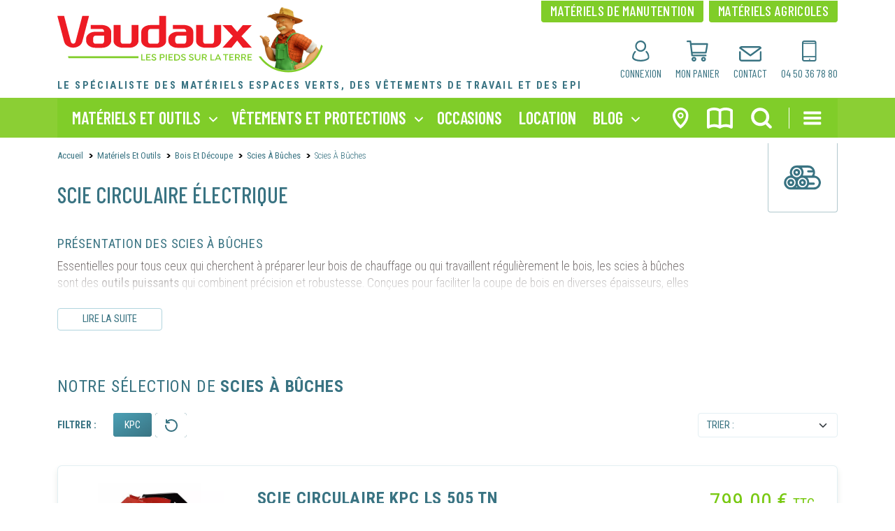

--- FILE ---
content_type: text/html; charset=UTF-8
request_url: https://www.vaudaux.fr/materiels-outils-espaces-verts/bois_et_decoupe/scies_a_buches/scies_a_buches
body_size: 18883
content:

<!doctype html>
<html lang="fr">

<head>
    <base href="/">    <meta charset="utf-8">
    <meta name="viewport" content="width=device-width, initial-scale=1">

    <title>
                    Scie circulaire électrique - Vaudaux            </title>

    <meta name="description"  content="Coupez vos bûches facilement et précisément avec nos scies circulaires performantes. Pour un travail précis et efficace, découvrez nos offres dès maintenant !" >

     <!-- Bootstrap CSS -->
 <link href="files/css/bootstrap.min.css" rel="stylesheet"  />
<link href="files/css/carousel.css" rel="stylesheet" />
<!-- Google Fonts -->
<!--<link href="files/css/googlefonts.css" rel="stylesheet"> -->
<link rel="preconnect" href="https://fonts.googleapis.com">
<link rel="preconnect" href="https://fonts.gstatic.com" crossorigin>
<!--<link href="https://fonts.googleapis.com/css2?family=Barlow+Condensed:wght@300;400;500;600;700;800;900&family=Poppins:wght@400;500;600;700&family=Roboto+Condensed:wght@300;400;700&display=swap" rel="stylesheet">-->
<!-- Bootstrap Icons -->
<!--<link href="files/css/awesome.css" rel="stylesheet" />-->
<!--<script src="files/js/awesome.js"></script>-->
<!-- Owl carousel -->
<link rel="stylesheet" href="files/css/owl.carousel.min.css">
<link rel="stylesheet" href="files/css/owl.theme.default.min.css">
<!-- Custom-->
<link href="files/css/custom.css" rel="stylesheet" />
<!--Favicon -->
<link rel="icon" type="image/x-icon" href="favicon.ico">

  <script id="gtm"></script><script id="fb_pixel"></script><noscript id="fb_pixel_no_script"></noscript> 
 <script type="application/ld+json">
     {
         "@context": "https://schema.org",
         "@type": "Corporation",
         "name": "Vaudaux",
         "url": "https://www.vaudaux.fr/",
         "logo": "https://www.vaudaux.fr/files/img/commun/vaudaux.svg",
         "contactPoint": {
             "@type": "ContactPoint",
             "telephone": "+33450367880",
             "contactType": "customer service",
             "areaServed": "FR",
             "availableLanguage": "fr"
         },
         "sameAs": [
             "https://www.facebook.com/JVaudaux/",
             "https://www.youtube.com/channel/UCbBwB0K1maFl0kRIFSo_ZFQ",
             "https://www.instagram.com/vaudaux_ev/",
             "https://www.linkedin.com/company/vaudaux-jean/"
         ]
     }
 </script>

<script>
window.addEventListener('load', function () { 
     const jsonldBreadcrumbScript = document.createElement('script');

     var breadcrumb = [];
     breadcrumb.push({
         "@type": "ListItem",
         "position": 1,
         "name": "Accueil",
         "item": "https://www.vaudaux.fr/"
     })
     document.querySelectorAll(".breadcrumb-item").forEach((elem, key) => {
         if (key != 0) {
             const href = elem.querySelector('a') ? elem.querySelector('a').href : null;
             breadcrumb.push({
                 "@type": "ListItem",
                 "position": key+1,
                 "name": elem.textContent,
                 ...(href && {"item": href})
             })
         }
     })

     const structuredBreadcrumbData = {
         "@context": "https://schema.org/",
         "@type": "BreadcrumbList",
         "itemListElement": breadcrumb
     }

     jsonldBreadcrumbScript.setAttribute('type', 'application/ld+json');

     jsonldBreadcrumbScript.textContent = JSON.stringify(structuredBreadcrumbData);
     document.head.appendChild(jsonldBreadcrumbScript);
})
 </script>
 
    <link href="files/css/produits.css" rel="stylesheet" />

            <link rel="canonical" href="https://www.vaudaux.fr/materiels-outils-espaces-verts/bois_et_decoupe/scies_a_buches/scies_a_buches" />
    

</head>

<body>


<form method="get" action="materiels-outils-espaces-verts/bois_et_decoupe/scies_a_buches/scies_a_buches" id="sort">
    
    </form>

<div id="top"></div>

<!-- HEADER / NAV / SEARCH -->


<noscript id="gtm_no_script"></noscript>
<header class="scollupHead">

    <div class="container head">
        <div class="row">
            <div class="col-md-12 position-relative">
                <nav id="navTop">
                    <ul>
                                                    <!-- Si user non connecté : -->
                            <li><a href="" data-bs-toggle="modal" data-bs-target="#modalConnexion"><img width="auto" height="auto" src="files/img/commun/compte.svg" alt="Créer un compte"><span>connexion</span></a></li>
                            <!-- / -->
                                                <!-- / -->
                        <li>
                            <a href="panier.php">
                                <img src="files/img/commun/panier.svg" alt="Mon panier">
                                <span class="position-relative">mon panier
                                    <em class="panier_cmpt"></em>
                                </span>
                            </a>
                        </li>
                        <li><a href="contact.php"><img src="files/img/commun/mail.svg" class="mail" alt="Contact Vaudaux"><span>contact</span></a></li>
                        <li><a href="tel:0450367880"><img src="files/img/commun/tel.svg" alt="Téléphone Vaudaux"><span>04 50 36 78 80</span></a></li>
                    </ul>
                </nav>
                <a href="index.php" title="vaudaux.fr" id="logo"><img width="auto" height="auto" src="files/img/commun/vaudaux.svg" alt="Vaudaux 73 74 38"></a>
                                    <span id="headAccroch">Le spécialiste des matériels espaces verts, <br>des vêtements de travail et des EPI</span>
                            </div>
        </div>
    </div>




    <div class="container-fluid  p-0">

        <nav class="navbar navbar-expand-lg navbar-dark bg-primary" id="navPdts">
            <div class="container position-relative">

                <nav id="navToolsPdts">
                    <ul>
                        <li><a href="magasins-vaudaux.php"><img width="auto" height="auto" src="files/img/commun/magasins.svg" alt="Les magasins Vaudaux"></a></li>
                        <li class="position-relative"><a id="aCatalog" onclick="openCatalog()"><img width="auto" height="auto" src="files/img/commun/catalogue.svg" alt="Catalogues Vaudaux"></a>
                            <ul id="ulCatalog">
                                <li><a href="https://www.calameo.com/read/0071334935c15838d84ba" target="_blank" alt="Catalogue Vaudaux espaces verts" rel="nofollow">Catalogue <strong>espaces verts</strong></a></li>
                                <li><a href="https://www.calameo.com/read/0071334938e9f22832965" target="_blank" alt="Catalogue Vaudaux EPI" rel="nofollow">Catalogue <strong>EPI</strong></a></li>
                            </ul>
                        </li>

                        <li><span id="barSearch" onclick="openSearch()"><img width="auto" height="auto" src="files/img/commun/recherche.svg" alt="Rechercher un produit"></span></li>
                        <li id="burger"><span id="barNav" onclick="openNav()"><img width="auto" height="auto" src="files/img/commun/burger.svg" alt="Menu"></span></li>

                    </ul>
                </nav>

                <!--<a class="navbar-brand" href="#">nos produits</a>-->
                <button class="navbar-toggler" type="button" data-bs-toggle="collapse" data-bs-target="#main_nav" aria-expanded="false" aria-label="Toggle navigation">
                    <!--<span class="navbar-toggler-icon"></span>-->nos produits
                </button>
                <div class="collapse navbar-collapse" id="main_nav">
                    <ul class="navbar-nav">


                        <!-- === MATERIEL ET OUTILS === -->
                                                    <li class="nav-item dropdown has-megamenu">
                                <a class="nav-link dropdown-toggle" href="#" data-bs-toggle="dropdown"> matériels et outils </a>

                                <div class="dropdown-menu megamenu" role="menu">
                                    <div class="row">
                                        <div class="col-md-12 d-flex align-items-start">

                                            <div class="col-megamenu">
                                                <ul class="navPdts">
                                                                                                                <li><a href="materiels-outils-espaces-verts/tonte_et_travail_du_sol" class="aUnivers">
                                                                                                                                            <img width="auto" height="auto" src="Assets/Univers/mat-tonte-et-travail-du-sol.svg" alt="Tonte et Travail du Sol" />
                                                                                                                                        <span>Tonte et Travail du Sol</span>
                                                                </a>
                                                                <a class="montreNav" id="montreNav_MOuMAT01" href="javascript:montreNav('MOuMAT01')"></a>
                                                                <a class="cacheNav" id="cacheNav_MOuMAT01" href="javascript:cacheNav('MOuMAT01')"></a>
                                                                <ul id="MOuMAT01" class="ulNavPdts">
                                                                                                                                            <li>
                                                                            <a href="materiels-outils-espaces-verts/tonte_et_travail_du_sol/tondeuses_robot/tondeuses_robots">tondeuses robot</a>
                                                                                                                                                            <button class="ssnav-ouvre" href="#"><img width="auto" height="auto" src="files/img/commun/arrowSsnav.svg" alt="ouvrir le menu"></button>
                                                                                <button class="ssnav-ferme" href="#"><img width="auto" height="auto" src="files/img/commun/arrowSsnavUp.svg" alt="fermer le menu"></button>
                                                                                <ul class="sousfam">
                                                                                                                                                                                <li><a href="tondeuses_robots-husqvarna.html">tondeuses robots Husqvarna</a></li>
                                                                                                                                                                                <li><a href="tondeuses_robots-honda.html">tondeuses robots Honda</a></li>
                                                                                                                                                                                <li><a href="tondeuses_robots-stihl.html">tondeuses robots Stihl</a></li>
                                                                                                                                                                    </ul>
                                                                                                                                                    </li>
                                                                                                                                            <li>
                                                                            <a href="materiels-outils-espaces-verts/tonte_et_travail_du_sol/tondeuses_a_gazon">tondeuses à gazon</a>
                                                                                                                                                            <button class="ssnav-ouvre" href="#"><img width="auto" height="auto" src="files/img/commun/arrowSsnav.svg" alt="ouvrir le menu"></button>
                                                                                <button class="ssnav-ferme" href="#"><img width="auto" height="auto" src="files/img/commun/arrowSsnavUp.svg" alt="fermer le menu"></button>
                                                                                <ul class="sousfam">
                                                                                                                                                                                <li><a href="materiels-outils-espaces-verts/tonte_et_travail_du_sol/tondeuses_a_gazon/tondeuses_a_batterie">tondeuses à batterie</a></li>
                                                                                                                                                                                    <li><a href="materiels-outils-espaces-verts/tonte_et_travail_du_sol/tondeuses_a_gazon/tondeuses_thermiques">tondeuses thermiques</a></li>
                                                                                                                                                                        </ul>
                                                                                                                                                    </li>
                                                                                                                                            <li>
                                                                            <a href="materiels-outils-espaces-verts/tonte_et_travail_du_sol/tracteurs_de_jardin">tracteurs de jardin</a>
                                                                                                                                                            <button class="ssnav-ouvre" href="#"><img width="auto" height="auto" src="files/img/commun/arrowSsnav.svg" alt="ouvrir le menu"></button>
                                                                                <button class="ssnav-ferme" href="#"><img width="auto" height="auto" src="files/img/commun/arrowSsnavUp.svg" alt="fermer le menu"></button>
                                                                                <ul class="sousfam">
                                                                                                                                                                                <li><a href="materiels-outils-espaces-verts/tonte_et_travail_du_sol/tracteurs_de_jardin/autoportees_a_ejection_laterale">autoportées à éjection latérale</a></li>
                                                                                                                                                                                    <li><a href="materiels-outils-espaces-verts/tonte_et_travail_du_sol/tracteurs_de_jardin/autoportees_a_bac_arriere">autoportées à bac arrière</a></li>
                                                                                                                                                                                    <li><a href="materiels-outils-espaces-verts/tonte_et_travail_du_sol/tracteurs_de_jardin/autoportees_a_coupe_frontale">autoportées à coupe frontale</a></li>
                                                                                                                                                                                    <li><a href="materiels-outils-espaces-verts/tonte_et_travail_du_sol/tracteurs_de_jardin/autoportees_a_braquage_zero">autoportées à braquage zéro</a></li>
                                                                                                                                                                                    <li><a href="materiels-outils-espaces-verts/tonte_et_travail_du_sol/tracteurs_de_jardin/autoportees_debroussailleuses">autoportées débroussailleuses</a></li>
                                                                                                                                                                        </ul>
                                                                                                                                                    </li>
                                                                                                                                            <li>
                                                                            <a href="materiels-outils-espaces-verts/tonte_et_travail_du_sol/tondeuses_debroussailleuses/tondeuses_debroussailleuses">tondeuses débroussailleuses</a>
                                                                                                                                                    </li>
                                                                                                                                            <li>
                                                                            <a href="materiels-outils-espaces-verts/tonte_et_travail_du_sol/motoculteurs">motoculteurs</a>
                                                                                                                                                            <button class="ssnav-ouvre" href="#"><img width="auto" height="auto" src="files/img/commun/arrowSsnav.svg" alt="ouvrir le menu"></button>
                                                                                <button class="ssnav-ferme" href="#"><img width="auto" height="auto" src="files/img/commun/arrowSsnavUp.svg" alt="fermer le menu"></button>
                                                                                <ul class="sousfam">
                                                                                                                                                                                <li><a href="materiels-outils-espaces-verts/tonte_et_travail_du_sol/motoculteurs/motobineuses">motobineuses</a></li>
                                                                                                                                                                                    <li><a href="materiels-outils-espaces-verts/tonte_et_travail_du_sol/motoculteurs/motoculteurs_a_fraise_avant">motoculteurs à fraise avant</a></li>
                                                                                                                                                                                    <li><a href="materiels-outils-espaces-verts/tonte_et_travail_du_sol/motoculteurs/motoculteurs_transformables">motoculteurs transformables</a></li>
                                                                                                                                                                        </ul>
                                                                                                                                                    </li>
                                                                                                                                            <li>
                                                                            <a href="materiels-outils-espaces-verts/tonte_et_travail_du_sol/scarificateurs">scarificateurs</a>
                                                                                                                                                            <button class="ssnav-ouvre" href="#"><img width="auto" height="auto" src="files/img/commun/arrowSsnav.svg" alt="ouvrir le menu"></button>
                                                                                <button class="ssnav-ferme" href="#"><img width="auto" height="auto" src="files/img/commun/arrowSsnavUp.svg" alt="fermer le menu"></button>
                                                                                <ul class="sousfam">
                                                                                                                                                                                <li><a href="materiels-outils-espaces-verts/tonte_et_travail_du_sol/scarificateurs/scarificateurs_electriques">scarificateurs électriques</a></li>
                                                                                                                                                                                    <li><a href="materiels-outils-espaces-verts/tonte_et_travail_du_sol/scarificateurs/scarificateurs_thermiques">scarificateurs thermiques</a></li>
                                                                                                                                                                        </ul>
                                                                                                                                                    </li>
                                                                                                                                            <li>
                                                                            <a href="materiels-outils-espaces-verts/tonte_et_travail_du_sol/outils_de_jardinage/outils_de_jardinage">outils de jardinage</a>
                                                                                                                                                    </li>
                                                                                                                                    </ul>
                                                            </li>
                                                                                                                <li><a href="materiels-outils-espaces-verts/entretien_et_nettoyage_du_sol" class="aUnivers">
                                                                                                                                            <img width="auto" height="auto" src="Assets/Univers/mat-entretien-et-nettoyage-du-sol.svg" alt="Entretien et Nettoyage du Sol" />
                                                                                                                                        <span>Entretien et Nettoyage du Sol</span>
                                                                </a>
                                                                <a class="montreNav" id="montreNav_MOuMAT02" href="javascript:montreNav('MOuMAT02')"></a>
                                                                <a class="cacheNav" id="cacheNav_MOuMAT02" href="javascript:cacheNav('MOuMAT02')"></a>
                                                                <ul id="MOuMAT02" class="ulNavPdts">
                                                                                                                                            <li>
                                                                            <a href="materiels-outils-espaces-verts/entretien_et_nettoyage_du_sol/souffleurs_et_aspiro_broyeurs">souffleurs et aspiro-broyeurs</a>
                                                                                                                                                            <button class="ssnav-ouvre" href="#"><img width="auto" height="auto" src="files/img/commun/arrowSsnav.svg" alt="ouvrir le menu"></button>
                                                                                <button class="ssnav-ferme" href="#"><img width="auto" height="auto" src="files/img/commun/arrowSsnavUp.svg" alt="fermer le menu"></button>
                                                                                <ul class="sousfam">
                                                                                                                                                                                <li><a href="materiels-outils-espaces-verts/entretien_et_nettoyage_du_sol/souffleurs_et_aspiro_broyeurs/aspiro_broyeurs">aspiro-broyeurs</a></li>
                                                                                                                                                                                    <li><a href="materiels-outils-espaces-verts/entretien_et_nettoyage_du_sol/souffleurs_et_aspiro_broyeurs/souffleurs_thermiques">souffleurs thermiques</a></li>
                                                                                                                                                                                    <li><a href="materiels-outils-espaces-verts/entretien_et_nettoyage_du_sol/souffleurs_et_aspiro_broyeurs/souffleurs_a_dos">souffleurs à dos</a></li>
                                                                                                                                                                                    <li><a href="materiels-outils-espaces-verts/entretien_et_nettoyage_du_sol/souffleurs_et_aspiro_broyeurs/souffleurs_a_batterie">souffleurs à batterie</a></li>
                                                                                                                                                                        </ul>
                                                                                                                                                    </li>
                                                                                                                                            <li>
                                                                            <a href="materiels-outils-espaces-verts/entretien_et_nettoyage_du_sol/nettoyeurs_haute_pression">nettoyeurs haute pression</a>
                                                                                                                                                            <button class="ssnav-ouvre" href="#"><img width="auto" height="auto" src="files/img/commun/arrowSsnav.svg" alt="ouvrir le menu"></button>
                                                                                <button class="ssnav-ferme" href="#"><img width="auto" height="auto" src="files/img/commun/arrowSsnavUp.svg" alt="fermer le menu"></button>
                                                                                <ul class="sousfam">
                                                                                                                                                                                <li><a href="materiels-outils-espaces-verts/entretien_et_nettoyage_du_sol/nettoyeurs_haute_pression/nettoyeurs_a_eau_chaude">nettoyeurs à eau chaude</a></li>
                                                                                                                                                                                    <li><a href="materiels-outils-espaces-verts/entretien_et_nettoyage_du_sol/nettoyeurs_haute_pression/nettoyeurs_a_eau_froide">nettoyeurs à eau froide</a></li>
                                                                                                                                                                        </ul>
                                                                                                                                                    </li>
                                                                                                                                            <li>
                                                                            <a href="materiels-outils-espaces-verts/entretien_et_nettoyage_du_sol/aspirateurs/aspirateurs">aspirateurs</a>
                                                                                                                                                    </li>
                                                                                                                                            <li>
                                                                            <a href="materiels-outils-espaces-verts/entretien_et_nettoyage_du_sol/atomiseurs_et_pulverisateurs">atomiseurs et pulvérisateurs</a>
                                                                                                                                                            <button class="ssnav-ouvre" href="#"><img width="auto" height="auto" src="files/img/commun/arrowSsnav.svg" alt="ouvrir le menu"></button>
                                                                                <button class="ssnav-ferme" href="#"><img width="auto" height="auto" src="files/img/commun/arrowSsnavUp.svg" alt="fermer le menu"></button>
                                                                                <ul class="sousfam">
                                                                                                                                                                                <li><a href="materiels-outils-espaces-verts/entretien_et_nettoyage_du_sol/atomiseurs_et_pulverisateurs/atomiseurs_thermiques">atomiseurs thermiques</a></li>
                                                                                                                                                                                    <li><a href="materiels-outils-espaces-verts/entretien_et_nettoyage_du_sol/atomiseurs_et_pulverisateurs/pulverisateurs_manuels">pulvérisateurs manuels</a></li>
                                                                                                                                                                        </ul>
                                                                                                                                                    </li>
                                                                                                                                            <li>
                                                                            <a href="materiels-outils-espaces-verts/entretien_et_nettoyage_du_sol/balais_et_rateaux/balais_et_rateaux">balais et râteaux</a>
                                                                                                                                                    </li>
                                                                                                                                    </ul>
                                                            </li>
                                                                                                                <li><a href="materiels-outils-espaces-verts/pour_l_hiver" class="aUnivers">
                                                                                                                                            <img width="auto" height="auto" src="Assets/Univers/mat-pour-l-hiver.svg" alt="Pour l'Hiver" />
                                                                                                                                        <span>Pour l'Hiver</span>
                                                                </a>
                                                                <a class="montreNav" id="montreNav_MOuMAT03" href="javascript:montreNav('MOuMAT03')"></a>
                                                                <a class="cacheNav" id="cacheNav_MOuMAT03" href="javascript:cacheNav('MOuMAT03')"></a>
                                                                <ul id="MOuMAT03" class="ulNavPdts">
                                                                                                                                            <li>
                                                                            <a href="materiels-outils-espaces-verts/pour_l_hiver/fraises_a_neige">fraises à neige</a>
                                                                                                                                                            <button class="ssnav-ouvre" href="#"><img width="auto" height="auto" src="files/img/commun/arrowSsnav.svg" alt="ouvrir le menu"></button>
                                                                                <button class="ssnav-ferme" href="#"><img width="auto" height="auto" src="files/img/commun/arrowSsnavUp.svg" alt="fermer le menu"></button>
                                                                                <ul class="sousfam">
                                                                                                                                                                                <li><a href="materiels-outils-espaces-verts/pour_l_hiver/fraises_a_neige/fraises_a_neige_a_chenilles">fraises à neige à chenilles</a></li>
                                                                                                                                                                                    <li><a href="materiels-outils-espaces-verts/pour_l_hiver/fraises_a_neige/fraises_a_neige_a_roues">fraises à neige à roues</a></li>
                                                                                                                                                                        </ul>
                                                                                                                                                    </li>
                                                                                                                                            <li>
                                                                            <a href="materiels-outils-espaces-verts/pour_l_hiver/pelles_et_traineaux">pelles et traineaux</a>
                                                                                                                                                            <button class="ssnav-ouvre" href="#"><img width="auto" height="auto" src="files/img/commun/arrowSsnav.svg" alt="ouvrir le menu"></button>
                                                                                <button class="ssnav-ferme" href="#"><img width="auto" height="auto" src="files/img/commun/arrowSsnavUp.svg" alt="fermer le menu"></button>
                                                                                <ul class="sousfam">
                                                                                                                                                                                <li><a href="materiels-outils-espaces-verts/pour_l_hiver/pelles_et_traineaux/pelles_electriques">pelles électriques</a></li>
                                                                                                                                                                                    <li><a href="materiels-outils-espaces-verts/pour_l_hiver/pelles_et_traineaux/pelles_et_traineaux">pelles et traineaux</a></li>
                                                                                                                                                                        </ul>
                                                                                                                                                    </li>
                                                                                                                                            <li>
                                                                            <a href="materiels-outils-espaces-verts/pour_l_hiver/sel_et_epandeurs/sel_et_epandeurs">sel et épandeurs</a>
                                                                                                                                                    </li>
                                                                                                                                            <li>
                                                                            <a href="materiels-outils-espaces-verts/pour_l_hiver/lames_a_neige/lames_a_neige">lames à neige</a>
                                                                                                                                                    </li>
                                                                                                                                    </ul>
                                                            </li>
                                                                                                                <li><a href="materiels-outils-espaces-verts/bois_et_decoupe" class="aUnivers">
                                                                                                                                            <img width="auto" height="auto" src="Assets/Univers/mat-bois-et-decoupe.svg" alt="Bois et Découpe" />
                                                                                                                                        <span>Bois et Découpe</span>
                                                                </a>
                                                                <a class="montreNav" id="montreNav_MOuMAT04" href="javascript:montreNav('MOuMAT04')"></a>
                                                                <a class="cacheNav" id="cacheNav_MOuMAT04" href="javascript:cacheNav('MOuMAT04')"></a>
                                                                <ul id="MOuMAT04" class="ulNavPdts">
                                                                                                                                            <li>
                                                                            <a href="materiels-outils-espaces-verts/bois_et_decoupe/tronconneuses">tronçonneuses</a>
                                                                                                                                                            <button class="ssnav-ouvre" href="#"><img width="auto" height="auto" src="files/img/commun/arrowSsnav.svg" alt="ouvrir le menu"></button>
                                                                                <button class="ssnav-ferme" href="#"><img width="auto" height="auto" src="files/img/commun/arrowSsnavUp.svg" alt="fermer le menu"></button>
                                                                                <ul class="sousfam">
                                                                                                                                                                                <li><a href="materiels-outils-espaces-verts/bois_et_decoupe/tronconneuses/tronconneuses_a_batterie">tronçonneuses à batterie</a></li>
                                                                                                                                                                                    <li><a href="materiels-outils-espaces-verts/bois_et_decoupe/tronconneuses/tronconneuses_electriques">tronçonneuses électriques</a></li>
                                                                                                                                                                                    <li><a href="materiels-outils-espaces-verts/bois_et_decoupe/tronconneuses/tronconneuses_thermiques">tronçonneuses thermiques</a></li>
                                                                                                                                                                        </ul>
                                                                                                                                                    </li>
                                                                                                                                            <li>
                                                                            <a href="materiels-outils-espaces-verts/bois_et_decoupe/perches_elagueuses">perches élagueuses</a>
                                                                                                                                                            <button class="ssnav-ouvre" href="#"><img width="auto" height="auto" src="files/img/commun/arrowSsnav.svg" alt="ouvrir le menu"></button>
                                                                                <button class="ssnav-ferme" href="#"><img width="auto" height="auto" src="files/img/commun/arrowSsnavUp.svg" alt="fermer le menu"></button>
                                                                                <ul class="sousfam">
                                                                                                                                                                                <li><a href="materiels-outils-espaces-verts/bois_et_decoupe/perches_elagueuses/perches_elagueuses_thermiques">perches élagueuses thermiques</a></li>
                                                                                                                                                                                    <li><a href="materiels-outils-espaces-verts/bois_et_decoupe/perches_elagueuses/perches_elagueuses_a_batterie">perches élagueuses à batterie</a></li>
                                                                                                                                                                        </ul>
                                                                                                                                                    </li>
                                                                                                                                            <li>
                                                                            <a href="materiels-outils-espaces-verts/bois_et_decoupe/fendeuses">fendeuses</a>
                                                                                                                                                            <button class="ssnav-ouvre" href="#"><img width="auto" height="auto" src="files/img/commun/arrowSsnav.svg" alt="ouvrir le menu"></button>
                                                                                <button class="ssnav-ferme" href="#"><img width="auto" height="auto" src="files/img/commun/arrowSsnavUp.svg" alt="fermer le menu"></button>
                                                                                <ul class="sousfam">
                                                                                                                                                                                <li><a href="materiels-outils-espaces-verts/bois_et_decoupe/fendeuses/fendeuses_electriques">fendeuses électriques</a></li>
                                                                                                                                                                                    <li><a href="materiels-outils-espaces-verts/bois_et_decoupe/fendeuses/fendeuses_par_prise_de_force">fendeuses par prise de force</a></li>
                                                                                                                                                                                    <li><a href="materiels-outils-espaces-verts/bois_et_decoupe/fendeuses/fendeuses_sur_essieu_routier">fendeuses sur essieu routier</a></li>
                                                                                                                                                                        </ul>
                                                                                                                                                    </li>
                                                                                                                                            <li>
                                                                            <a href="materiels-outils-espaces-verts/bois_et_decoupe/scies_a_buches">scies à bûches</a>
                                                                                                                                                            <button class="ssnav-ouvre" href="#"><img width="auto" height="auto" src="files/img/commun/arrowSsnav.svg" alt="ouvrir le menu"></button>
                                                                                <button class="ssnav-ferme" href="#"><img width="auto" height="auto" src="files/img/commun/arrowSsnavUp.svg" alt="fermer le menu"></button>
                                                                                <ul class="sousfam">
                                                                                                                                                                                <li><a href="materiels-outils-espaces-verts/bois_et_decoupe/scies_a_buches/scies_a_buches">scies à bûches</a></li>
                                                                                                                                                                                    <li><a href="materiels-outils-espaces-verts/bois_et_decoupe/scies_a_buches/scies_a_buches_par_prise_de_force">scies à bûches par prise de force</a></li>
                                                                                                                                                                        </ul>
                                                                                                                                                    </li>
                                                                                                                                            <li>
                                                                            <a href="materiels-outils-espaces-verts/bois_et_decoupe/broyeurs_de_vegetaux">broyeurs de végétaux</a>
                                                                                                                                                            <button class="ssnav-ouvre" href="#"><img width="auto" height="auto" src="files/img/commun/arrowSsnav.svg" alt="ouvrir le menu"></button>
                                                                                <button class="ssnav-ferme" href="#"><img width="auto" height="auto" src="files/img/commun/arrowSsnavUp.svg" alt="fermer le menu"></button>
                                                                                <ul class="sousfam">
                                                                                                                                                                                <li><a href="materiels-outils-espaces-verts/bois_et_decoupe/broyeurs_de_vegetaux/broyeurs_electriques">broyeurs électriques</a></li>
                                                                                                                                                                                    <li><a href="materiels-outils-espaces-verts/bois_et_decoupe/broyeurs_de_vegetaux/broyeurs_thermiques">broyeurs thermiques</a></li>
                                                                                                                                                                        </ul>
                                                                                                                                                    </li>
                                                                                                                                            <li>
                                                                            <a href="materiels-outils-espaces-verts/bois_et_decoupe/treuils_forestiers/treuils_forestiers">treuils forestiers</a>
                                                                                                                                                    </li>
                                                                                                                                            <li>
                                                                            <a href="materiels-outils-espaces-verts/bois_et_decoupe/outils_manuels/outils_manuels">outils manuels</a>
                                                                                                                                                    </li>
                                                                                                                                    </ul>
                                                            </li>
                                                                                                                <li><a href="materiels-outils-espaces-verts/materiels_a_batterie" class="aUnivers">
                                                                                                                                            <img width="auto" height="auto" src="Assets/Univers/mat-materiels-a-batterie.svg" alt="Matériels à Batterie" />
                                                                                                                                        <span>Matériels à Batterie</span>
                                                                </a>
                                                                <a class="montreNav" id="montreNav_MOuMAT05" href="javascript:montreNav('MOuMAT05')"></a>
                                                                <a class="cacheNav" id="cacheNav_MOuMAT05" href="javascript:cacheNav('MOuMAT05')"></a>
                                                                <ul id="MOuMAT05" class="ulNavPdts">
                                                                                                                                            <li>
                                                                            <a href="materiels-outils-espaces-verts/materiels_a_batterie/packs_a_batterie">packs à batterie</a>
                                                                                                                                                            <button class="ssnav-ouvre" href="#"><img width="auto" height="auto" src="files/img/commun/arrowSsnav.svg" alt="ouvrir le menu"></button>
                                                                                <button class="ssnav-ferme" href="#"><img width="auto" height="auto" src="files/img/commun/arrowSsnavUp.svg" alt="fermer le menu"></button>
                                                                                <ul class="sousfam">
                                                                                                                                                                                <li><a href="materiels-outils-espaces-verts/materiels_a_batterie/packs_a_batterie/packs_a_batterie_stihl">packs à batterie Stihl</a></li>
                                                                                                                                                                                    <li><a href="materiels-outils-espaces-verts/materiels_a_batterie/packs_a_batterie/packs_a_batterie_husqvarna">packs à batterie Husqvarna</a></li>
                                                                                                                                                                                    <li><a href="materiels-outils-espaces-verts/materiels_a_batterie/packs_a_batterie/packs_a_batterie_honda">packs à batterie Honda</a></li>
                                                                                                                                                                        </ul>
                                                                                                                                                    </li>
                                                                                                                                            <li>
                                                                            <a href="materiels-outils-espaces-verts/materiels_a_batterie/outils_seuls_a_batterie">outils seuls à batterie</a>
                                                                                                                                                            <button class="ssnav-ouvre" href="#"><img width="auto" height="auto" src="files/img/commun/arrowSsnav.svg" alt="ouvrir le menu"></button>
                                                                                <button class="ssnav-ferme" href="#"><img width="auto" height="auto" src="files/img/commun/arrowSsnavUp.svg" alt="fermer le menu"></button>
                                                                                <ul class="sousfam">
                                                                                                                                                                                <li><a href="materiels-outils-espaces-verts/materiels_a_batterie/outils_seuls_a_batterie/outils_a_batterie_pellenc">outils à batterie Pellenc</a></li>
                                                                                                                                                                                    <li><a href="materiels-outils-espaces-verts/materiels_a_batterie/outils_seuls_a_batterie/outils_a_batterie_stihl">outils à batterie Stihl</a></li>
                                                                                                                                                                                    <li><a href="materiels-outils-espaces-verts/materiels_a_batterie/outils_seuls_a_batterie/outils_a_batterie_husqvarna">outils à batterie Husqvarna</a></li>
                                                                                                                                                                                    <li><a href="materiels-outils-espaces-verts/materiels_a_batterie/outils_seuls_a_batterie/outils_a_batterie_honda">outils à batterie Honda</a></li>
                                                                                                                                                                        </ul>
                                                                                                                                                    </li>
                                                                                                                                            <li>
                                                                            <a href="materiels-outils-espaces-verts/materiels_a_batterie/batteries_et_chargeurs">batteries et chargeurs</a>
                                                                                                                                                            <button class="ssnav-ouvre" href="#"><img width="auto" height="auto" src="files/img/commun/arrowSsnav.svg" alt="ouvrir le menu"></button>
                                                                                <button class="ssnav-ferme" href="#"><img width="auto" height="auto" src="files/img/commun/arrowSsnavUp.svg" alt="fermer le menu"></button>
                                                                                <ul class="sousfam">
                                                                                                                                                                                <li><a href="materiels-outils-espaces-verts/materiels_a_batterie/batteries_et_chargeurs/batteries_et_chargeurs_pellenc">batteries et chargeurs Pellenc</a></li>
                                                                                                                                                                                    <li><a href="materiels-outils-espaces-verts/materiels_a_batterie/batteries_et_chargeurs/batteries_et_chargeurs_stihl">batteries et chargeurs Stihl</a></li>
                                                                                                                                                                                    <li><a href="materiels-outils-espaces-verts/materiels_a_batterie/batteries_et_chargeurs/batteries_et_chargeurs_husqvarna">batteries et chargeurs Husqvarna</a></li>
                                                                                                                                                                                    <li><a href="materiels-outils-espaces-verts/materiels_a_batterie/batteries_et_chargeurs/batteries_et_chargeurs_honda">batteries et chargeurs Honda</a></li>
                                                                                                                                                                        </ul>
                                                                                                                                                    </li>
                                                                                                                                    </ul>
                                                            </li>
                                                                                                                <li><a href="materiels-outils-espaces-verts/chantier_et_industrie" class="aUnivers">
                                                                                                                                            <img width="auto" height="auto" src="Assets/Univers/mat-industrie-et-chantier.svg" alt="Chantier et Industrie" />
                                                                                                                                        <span>Chantier et Industrie</span>
                                                                </a>
                                                                <a class="montreNav" id="montreNav_MOuMAT06" href="javascript:montreNav('MOuMAT06')"></a>
                                                                <a class="cacheNav" id="cacheNav_MOuMAT06" href="javascript:cacheNav('MOuMAT06')"></a>
                                                                <ul id="MOuMAT06" class="ulNavPdts">
                                                                                                                                            <li>
                                                                            <a href="materiels-outils-espaces-verts/chantier_et_industrie/groupes_electrogenes">groupes électrogènes</a>
                                                                                                                                                            <button class="ssnav-ouvre" href="#"><img width="auto" height="auto" src="files/img/commun/arrowSsnav.svg" alt="ouvrir le menu"></button>
                                                                                <button class="ssnav-ferme" href="#"><img width="auto" height="auto" src="files/img/commun/arrowSsnavUp.svg" alt="fermer le menu"></button>
                                                                                <ul class="sousfam">
                                                                                                                                                                                <li><a href="materiels-outils-espaces-verts/chantier_et_industrie/groupes_electrogenes/groupes_de_chantier">groupes de chantier</a></li>
                                                                                                                                                                                    <li><a href="materiels-outils-espaces-verts/chantier_et_industrie/groupes_electrogenes/groupes_insonorises">groupes insonorisés</a></li>
                                                                                                                                                                        </ul>
                                                                                                                                                    </li>
                                                                                                                                            <li>
                                                                            <a href="materiels-outils-espaces-verts/chantier_et_industrie/pompes_a_eau/pompes_a_eau">pompes à eau</a>
                                                                                                                                                    </li>
                                                                                                                                            <li>
                                                                            <a href="materiels-outils-espaces-verts/chantier_et_industrie/transporteurs_et_brouettes/transporteurs_a_chenille">transporteurs et brouettes</a>
                                                                                                                                                    </li>
                                                                                                                                            <li>
                                                                            <a href="materiels-outils-espaces-verts/chantier_et_industrie/decoupeuses">découpeuses</a>
                                                                                                                                                            <button class="ssnav-ouvre" href="#"><img width="auto" height="auto" src="files/img/commun/arrowSsnav.svg" alt="ouvrir le menu"></button>
                                                                                <button class="ssnav-ferme" href="#"><img width="auto" height="auto" src="files/img/commun/arrowSsnavUp.svg" alt="fermer le menu"></button>
                                                                                <ul class="sousfam">
                                                                                                                                                                                <li><a href="materiels-outils-espaces-verts/chantier_et_industrie/decoupeuses/decoupeuses_thermiques">découpeuses thermiques</a></li>
                                                                                                                                                                                    <li><a href="materiels-outils-espaces-verts/chantier_et_industrie/decoupeuses/decoupeuses_a_batterie">découpeuses à batterie</a></li>
                                                                                                                                                                        </ul>
                                                                                                                                                    </li>
                                                                                                                                    </ul>
                                                            </li>
                                                                                                                <li><a href="materiels-outils-espaces-verts/taille_et_debroussaillage" class="aUnivers">
                                                                                                                                            <img width="auto" height="auto" src="Assets/Univers/mat-taille-et-debroussaillage.svg" alt="Taille et Débroussaillage" />
                                                                                                                                        <span>Taille et Débroussaillage</span>
                                                                </a>
                                                                <a class="montreNav" id="montreNav_MOuMAT07" href="javascript:montreNav('MOuMAT07')"></a>
                                                                <a class="cacheNav" id="cacheNav_MOuMAT07" href="javascript:cacheNav('MOuMAT07')"></a>
                                                                <ul id="MOuMAT07" class="ulNavPdts">
                                                                                                                                            <li>
                                                                            <a href="materiels-outils-espaces-verts/taille_et_debroussaillage/taille_haies">taille-haies</a>
                                                                                                                                                            <button class="ssnav-ouvre" href="#"><img width="auto" height="auto" src="files/img/commun/arrowSsnav.svg" alt="ouvrir le menu"></button>
                                                                                <button class="ssnav-ferme" href="#"><img width="auto" height="auto" src="files/img/commun/arrowSsnavUp.svg" alt="fermer le menu"></button>
                                                                                <ul class="sousfam">
                                                                                                                                                                                <li><a href="materiels-outils-espaces-verts/taille_et_debroussaillage/taille_haies/taille_haies_a_batterie">taille-haies à batterie</a></li>
                                                                                                                                                                                    <li><a href="materiels-outils-espaces-verts/taille_et_debroussaillage/taille_haies/taille_haies_electriques">taille-haies électriques</a></li>
                                                                                                                                                                                    <li><a href="materiels-outils-espaces-verts/taille_et_debroussaillage/taille_haies/taille_haies_thermiques">taille-haies thermiques</a></li>
                                                                                                                                                                                    <li><a href="materiels-outils-espaces-verts/taille_et_debroussaillage/taille_haies/taille_haies_sur_perche_a_batterie">taille-haies sur perche à batterie</a></li>
                                                                                                                                                                                    <li><a href="materiels-outils-espaces-verts/taille_et_debroussaillage/taille_haies/taille_haies_sur_perche_thermiques">taille-haies sur perche thermiques</a></li>
                                                                                                                                                                        </ul>
                                                                                                                                                    </li>
                                                                                                                                            <li>
                                                                            <a href="materiels-outils-espaces-verts/taille_et_debroussaillage/combi_systemes/combi_systemes">combi-systèmes</a>
                                                                                                                                                    </li>
                                                                                                                                            <li>
                                                                            <a href="materiels-outils-espaces-verts/taille_et_debroussaillage/debroussailleuses">débroussailleuses</a>
                                                                                                                                                            <button class="ssnav-ouvre" href="#"><img width="auto" height="auto" src="files/img/commun/arrowSsnav.svg" alt="ouvrir le menu"></button>
                                                                                <button class="ssnav-ferme" href="#"><img width="auto" height="auto" src="files/img/commun/arrowSsnavUp.svg" alt="fermer le menu"></button>
                                                                                <ul class="sousfam">
                                                                                                                                                                                <li><a href="materiels-outils-espaces-verts/taille_et_debroussaillage/debroussailleuses/debroussailleuses_electriques">débroussailleuses électriques</a></li>
                                                                                                                                                                                    <li><a href="materiels-outils-espaces-verts/taille_et_debroussaillage/debroussailleuses/debroussailleuses_thermiques">débroussailleuses thermiques</a></li>
                                                                                                                                                                                    <li><a href="materiels-outils-espaces-verts/taille_et_debroussaillage/debroussailleuses/debroussailleuses_a_batterie">débroussailleuses à batterie</a></li>
                                                                                                                                                                                    <li><a href="materiels-outils-espaces-verts/taille_et_debroussaillage/debroussailleuses/debroussailleuses_a_dos">débroussailleuses à dos</a></li>
                                                                                                                                                                        </ul>
                                                                                                                                                    </li>
                                                                                                                                            <li>
                                                                            <a href="materiels-outils-espaces-verts/taille_et_debroussaillage/secateurs_et_cisailles">sécateurs et cisailles</a>
                                                                                                                                                            <button class="ssnav-ouvre" href="#"><img width="auto" height="auto" src="files/img/commun/arrowSsnav.svg" alt="ouvrir le menu"></button>
                                                                                <button class="ssnav-ferme" href="#"><img width="auto" height="auto" src="files/img/commun/arrowSsnavUp.svg" alt="fermer le menu"></button>
                                                                                <ul class="sousfam">
                                                                                                                                                                                <li><a href="materiels-outils-espaces-verts/taille_et_debroussaillage/secateurs_et_cisailles/secateurs_et_cisailles">sécateurs et cisailles</a></li>
                                                                                                                                                                                    <li><a href="materiels-outils-espaces-verts/taille_et_debroussaillage/secateurs_et_cisailles/secateurs_a_batterie">sécateurs à batterie</a></li>
                                                                                                                                                                        </ul>
                                                                                                                                                    </li>
                                                                                                                                    </ul>
                                                            </li>
                                                                                                                <li><a href="materiels-outils-espaces-verts/vehicules_et_remorques" class="aUnivers">
                                                                                                                                            <img width="auto" height="auto" src="Assets/Univers/mat-vehicules-et-remorques.svg" alt="Véhicules et Remorques" />
                                                                                                                                        <span>Véhicules et Remorques</span>
                                                                </a>
                                                                <a class="montreNav" id="montreNav_MOuMAT08" href="javascript:montreNav('MOuMAT08')"></a>
                                                                <a class="cacheNav" id="cacheNav_MOuMAT08" href="javascript:cacheNav('MOuMAT08')"></a>
                                                                <ul id="MOuMAT08" class="ulNavPdts">
                                                                                                                                            <li>
                                                                            <a href="materiels-outils-espaces-verts/vehicules_et_remorques/tracteurs_professionnels">tracteurs professionnels</a>
                                                                                                                                                            <button class="ssnav-ouvre" href="#"><img width="auto" height="auto" src="files/img/commun/arrowSsnav.svg" alt="ouvrir le menu"></button>
                                                                                <button class="ssnav-ferme" href="#"><img width="auto" height="auto" src="files/img/commun/arrowSsnavUp.svg" alt="fermer le menu"></button>
                                                                                <ul class="sousfam">
                                                                                                                                                                                <li><a href="materiels-outils-espaces-verts/vehicules_et_remorques/tracteurs_professionnels/tracteurs_hydrostatiques">tracteurs hydrostatiques</a></li>
                                                                                                                                                                                    <li><a href="materiels-outils-espaces-verts/vehicules_et_remorques/tracteurs_professionnels/tracteurs_mecaniques">tracteurs mécaniques</a></li>
                                                                                                                                                                        </ul>
                                                                                                                                                    </li>
                                                                                                                                            <li>
                                                                            <a href="materiels-outils-espaces-verts/vehicules_et_remorques/accessoires_pour_tracteurs/accessoires_pour_tracteurs">accessoires pour tracteurs</a>
                                                                                                                                                    </li>
                                                                                                                                            <li>
                                                                            <a href="materiels-outils-espaces-verts/vehicules_et_remorques/remorques">remorques</a>
                                                                                                                                                            <button class="ssnav-ouvre" href="#"><img width="auto" height="auto" src="files/img/commun/arrowSsnav.svg" alt="ouvrir le menu"></button>
                                                                                <button class="ssnav-ferme" href="#"><img width="auto" height="auto" src="files/img/commun/arrowSsnavUp.svg" alt="fermer le menu"></button>
                                                                                <ul class="sousfam">
                                                                                                                                                                                <li><a href="materiels-outils-espaces-verts/vehicules_et_remorques/remorques/remorques_bagageres">remorques bagagères</a></li>
                                                                                                                                                                                    <li><a href="materiels-outils-espaces-verts/vehicules_et_remorques/remorques/remorques_porte_engins">remorques porte-engins</a></li>
                                                                                                                                                                        </ul>
                                                                                                                                                    </li>
                                                                                                                                            <li>
                                                                            <a href="materiels-outils-espaces-verts/vehicules_et_remorques/quads_et_vehicules/transporteurs_thermiques">quads et véhicules</a>
                                                                                                                                                    </li>
                                                                                                                                    </ul>
                                                            </li>
                                                                                                                <li><a href="materiels-outils-espaces-verts/pour_les_enfants" class="aUnivers">
                                                                                                                                            <img width="auto" height="auto" src="Assets/Univers/epi-pour-les-enfants_1.svg" alt="Pour les enfants" />
                                                                                                                                        <span>Pour les enfants</span>
                                                                </a>
                                                                <a class="montreNav" id="montreNav_MOuMAT10" href="javascript:montreNav('MOuMAT10')"></a>
                                                                <a class="cacheNav" id="cacheNav_MOuMAT10" href="javascript:cacheNav('MOuMAT10')"></a>
                                                                <ul id="MOuMAT10" class="ulNavPdts">
                                                                                                                                            <li>
                                                                            <a href="materiels-outils-espaces-verts/pour_les_enfants/jouets/jouets">jouets</a>
                                                                                                                                                    </li>
                                                                                                                                    </ul>
                                                            </li>
                                                                                                    </ul>
                                            </div>

                                                                                                <div class="pdtNav">
                                                        <p class="txtCapRed">à découvrir !</p>
                                                                                                                <span class="pdtMMfam"><a href="materiels-outils-espaces-verts/tonte_et_travail_du_sol/tondeuses_robot/tondeuses_robots/tondeuse_robot_husqvarna_am_405_ve_nera.html">tondeuses robots</a></span>
                                                        <span class="pdtMM"><a href="materiels-outils-espaces-verts/tonte_et_travail_du_sol/tondeuses_robot/tondeuses_robots/tondeuse_robot_husqvarna_am_405_ve_nera.html">TONDEUSE ROBOT HUSQVARNA AM 405 VE NERA</a></span>

                                                        <!-- Avis -->
                                                        <div class="noteList d-flex item-align-center justify-content-center mb-3">
                                                                                                                        <img class="d-block me-1" src="files/img/avis/star-0.svg" border="0" alt="Note ">
                                                            <span>(0 avis)</span>
                                                        </div>
                                                        <!-- / -->

                                                        <div class="pdtDescCourt">
                                                                                                                    </div>

                                                        
                                                                                                                    <p class="pdtPrixttc">2 649.00 € <em class="ttcsm">TTC</em></p>
                                                                                                                <a href="materiels-outils-espaces-verts/tonte_et_travail_du_sol/tondeuses_robot/tondeuses_robots/tondeuse_robot_husqvarna_am_405_ve_nera.html" class="btnDetPdtH  mt-0">détail produit</a>
                                                    </div>
                                                                                    </div>
                                    </div>
                                </div>
                            </li>
                        
                                                    <!-- === VETEMENTS ET PROTECTIONS  === -->

                            <li class="nav-item dropdown has-megamenu">
                                <a class="nav-link dropdown-toggle" href="#" data-bs-toggle="dropdown"> vêtements et protections </a>
                                <div class="dropdown-menu megamenu" role="menu">
                                    <div class="row">
                                        <div class="col-md-12 d-flex align-items-start">

                                            <div class="col-megamenu">
                                                <ul class="navPdts">

                                                                                                            <li><a href="vetements-protections-epi/pour_la_tete" class="aUnivers">
                                                                                                                                    <img width="auto" height="auto" src="Assets/Univers/epi-pour-la-tete.svg" alt="Pour la Tête" />
                                                                                                                                <span>Pour la Tête</span>
                                                            </a>

                                                            <a class="montreNav" id="montreNav_VPuEPI01" href="javascript:montreNav('VPuEPI01')"></a>
                                                            <a class="cacheNav" id="cacheNav_VPuEPI01" href="javascript:cacheNav('VPuEPI01')"></a>
                                                            <ul id="VPuEPI01" class="ulNavPdts">
                                                                                                                                    <li>
                                                                        <a href="vetements-protections-epi/pour_la_tete/casques_et_visieres">casques et visières</a>
                                                                                                                                                    <button class="ssnav-ouvre" href="#"><img width="auto" height="auto" src="files/img/commun/arrowSsnav.svg" alt="ouvrir le menu"></button>
                                                                            <button class="ssnav-ferme" href="#"><img width="auto" height="auto" src="files/img/commun/arrowSsnavUp.svg" alt="fermer le menu"></button>
                                                                            <ul class="sousfam">
                                                                                                                                                                    <li><a href="vetements-protections-epi/pour_la_tete/casques_et_visieres/casques">casques</a></li>
                                                                                                                                                                    <li><a href="vetements-protections-epi/pour_la_tete/casques_et_visieres/visieres_de_protection">visières de protection</a></li>
                                                                                
                                                                            </ul>
                                                                                                                                            </li>
                                                                                                                                    <li>
                                                                        <a href="vetements-protections-epi/pour_la_tete/protections_auditives">protections auditives</a>
                                                                                                                                                    <button class="ssnav-ouvre" href="#"><img width="auto" height="auto" src="files/img/commun/arrowSsnav.svg" alt="ouvrir le menu"></button>
                                                                            <button class="ssnav-ferme" href="#"><img width="auto" height="auto" src="files/img/commun/arrowSsnavUp.svg" alt="fermer le menu"></button>
                                                                            <ul class="sousfam">
                                                                                                                                                                    <li><a href="vetements-protections-epi/pour_la_tete/protections_auditives/bouchons_d_oreille">bouchons d'oreille</a></li>
                                                                                                                                                                    <li><a href="vetements-protections-epi/pour_la_tete/protections_auditives/casques_antibruit">casques antibruit</a></li>
                                                                                
                                                                            </ul>
                                                                                                                                            </li>
                                                                                                                                    <li>
                                                                        <a href="vetements-protections-epi/pour_la_tete/lunettes/lunettes">lunettes</a>
                                                                                                                                            </li>
                                                                                                                                    <li>
                                                                        <a href="vetements-protections-epi/pour_la_tete/casquettes_et_bonnets">casquettes et bonnets</a>
                                                                                                                                                    <button class="ssnav-ouvre" href="#"><img width="auto" height="auto" src="files/img/commun/arrowSsnav.svg" alt="ouvrir le menu"></button>
                                                                            <button class="ssnav-ferme" href="#"><img width="auto" height="auto" src="files/img/commun/arrowSsnavUp.svg" alt="fermer le menu"></button>
                                                                            <ul class="sousfam">
                                                                                                                                                                    <li><a href="vetements-protections-epi/pour_la_tete/casquettes_et_bonnets/casquettes">casquettes</a></li>
                                                                                                                                                                    <li><a href="vetements-protections-epi/pour_la_tete/casquettes_et_bonnets/bonnets">bonnets</a></li>
                                                                                
                                                                            </ul>
                                                                                                                                            </li>
                                                                                                                                    <li>
                                                                        <a href="vetements-protections-epi/pour_la_tete/protections_respiratoires/protections_respiratoires">protections respiratoires</a>
                                                                                                                                            </li>
                                                                                                                            </ul>
                                                        </li>
                                                                                                            <li><a href="vetements-protections-epi/pour_les_pieds" class="aUnivers">
                                                                                                                                    <img width="auto" height="auto" src="Assets/Univers/epi-pour-les-pieds.svg" alt="Pour les Pieds" />
                                                                                                                                <span>Pour les Pieds</span>
                                                            </a>

                                                            <a class="montreNav" id="montreNav_VPuEPI02" href="javascript:montreNav('VPuEPI02')"></a>
                                                            <a class="cacheNav" id="cacheNav_VPuEPI02" href="javascript:cacheNav('VPuEPI02')"></a>
                                                            <ul id="VPuEPI02" class="ulNavPdts">
                                                                                                                                    <li>
                                                                        <a href="vetements-protections-epi/pour_les_pieds/chaussures_hautes/chaussures_hautes">chaussures hautes</a>
                                                                                                                                            </li>
                                                                                                                                    <li>
                                                                        <a href="vetements-protections-epi/pour_les_pieds/chaussures_basses/chaussures_basses">chaussures basses</a>
                                                                                                                                            </li>
                                                                                                                                    <li>
                                                                        <a href="vetements-protections-epi/pour_les_pieds/bottes/bottes">bottes</a>
                                                                                                                                            </li>
                                                                                                                                    <li>
                                                                        <a href="vetements-protections-epi/pour_les_pieds/bottes_d_hiver/bottes_d_hiver">bottes d'hiver</a>
                                                                                                                                            </li>
                                                                                                                                    <li>
                                                                        <a href="vetements-protections-epi/pour_les_pieds/chaussures_anti_coupures/chaussures_anti_coupures">chaussures anti-coupures</a>
                                                                                                                                            </li>
                                                                                                                                    <li>
                                                                        <a href="vetements-protections-epi/pour_les_pieds/chaussures_non_securisees/chaussures_non_securisees">chaussures non-sécurisées</a>
                                                                                                                                            </li>
                                                                                                                                    <li>
                                                                        <a href="vetements-protections-epi/pour_les_pieds/chaussures_pour_les_femmes/chaussures_pour_les_femmes">chaussures pour les femmes</a>
                                                                                                                                            </li>
                                                                                                                                    <li>
                                                                        <a href="vetements-protections-epi/pour_les_pieds/chaussettes_et_semelles">chaussettes et semelles</a>
                                                                                                                                                    <button class="ssnav-ouvre" href="#"><img width="auto" height="auto" src="files/img/commun/arrowSsnav.svg" alt="ouvrir le menu"></button>
                                                                            <button class="ssnav-ferme" href="#"><img width="auto" height="auto" src="files/img/commun/arrowSsnavUp.svg" alt="fermer le menu"></button>
                                                                            <ul class="sousfam">
                                                                                                                                                                    <li><a href="vetements-protections-epi/pour_les_pieds/chaussettes_et_semelles/chaussettes">chaussettes</a></li>
                                                                                                                                                                    <li><a href="vetements-protections-epi/pour_les_pieds/chaussettes_et_semelles/semelles">semelles</a></li>
                                                                                
                                                                            </ul>
                                                                                                                                            </li>
                                                                                                                            </ul>
                                                        </li>
                                                                                                            <li><a href="vetements-protections-epi/pour_le_haut" class="aUnivers">
                                                                                                                                    <img width="auto" height="auto" src="Assets/Univers/epi-pour-le-haut.svg" alt="Pour le Haut" />
                                                                                                                                <span>Pour le Haut</span>
                                                            </a>

                                                            <a class="montreNav" id="montreNav_VPuEPI03" href="javascript:montreNav('VPuEPI03')"></a>
                                                            <a class="cacheNav" id="cacheNav_VPuEPI03" href="javascript:cacheNav('VPuEPI03')"></a>
                                                            <ul id="VPuEPI03" class="ulNavPdts">
                                                                                                                                    <li>
                                                                        <a href="vetements-protections-epi/pour_le_haut/t_shirt_et_chemises/t_shirt_et_chemises">t-shirt et chemises</a>
                                                                                                                                            </li>
                                                                                                                                    <li>
                                                                        <a href="vetements-protections-epi/pour_le_haut/vetements_de_pluie/vetements_de_pluie">vêtements de pluie</a>
                                                                                                                                            </li>
                                                                                                                                    <li>
                                                                        <a href="vetements-protections-epi/pour_le_haut/vestes_de_travail">vestes de travail</a>
                                                                                                                                                    <button class="ssnav-ouvre" href="#"><img width="auto" height="auto" src="files/img/commun/arrowSsnav.svg" alt="ouvrir le menu"></button>
                                                                            <button class="ssnav-ferme" href="#"><img width="auto" height="auto" src="files/img/commun/arrowSsnavUp.svg" alt="fermer le menu"></button>
                                                                            <ul class="sousfam">
                                                                                                                                                                    <li><a href="vetements-protections-epi/pour_le_haut/vestes_de_travail/vestes_d_hiver">vestes d'hiver</a></li>
                                                                                                                                                                    <li><a href="vetements-protections-epi/pour_le_haut/vestes_de_travail/vestes_sans_manches">vestes sans manches</a></li>
                                                                                                                                                                    <li><a href="vetements-protections-epi/pour_le_haut/vestes_de_travail/softshells_et_vestes_legeres">softshells et vestes légères</a></li>
                                                                                
                                                                            </ul>
                                                                                                                                            </li>
                                                                                                                                    <li>
                                                                        <a href="vetements-protections-epi/pour_le_haut/combinaisons_et_blouses/combinaisons_et_blouses">combinaisons et blouses</a>
                                                                                                                                            </li>
                                                                                                                                    <li>
                                                                        <a href="vetements-protections-epi/pour_le_haut/haute_visibilite/haute_visibilite">haute visibilité</a>
                                                                                                                                            </li>
                                                                                                                                    <li>
                                                                        <a href="vetements-protections-epi/pour_le_haut/vestes_anti_coupures/vestes_anti_coupures">vestes anti-coupures</a>
                                                                                                                                            </li>
                                                                                                                                    <li>
                                                                        <a href="vetements-protections-epi/pour_le_haut/vestes_multirisques/vestes_multirisques">vestes multirisques</a>
                                                                                                                                            </li>
                                                                                                                                    <li>
                                                                        <a href="vetements-protections-epi/pour_le_haut/hauts_pour_femmes/hauts_pour_femmes">hauts pour femmes</a>
                                                                                                                                            </li>
                                                                                                                            </ul>
                                                        </li>
                                                                                                            <li><a href="vetements-protections-epi/pour_les_mains" class="aUnivers">
                                                                                                                                    <img width="auto" height="auto" src="Assets/Univers/epi-pour-les-mains.svg" alt="Pour les Mains" />
                                                                                                                                <span>Pour les Mains</span>
                                                            </a>

                                                            <a class="montreNav" id="montreNav_VPuEPI04" href="javascript:montreNav('VPuEPI04')"></a>
                                                            <a class="cacheNav" id="cacheNav_VPuEPI04" href="javascript:cacheNav('VPuEPI04')"></a>
                                                            <ul id="VPuEPI04" class="ulNavPdts">
                                                                                                                                    <li>
                                                                        <a href="vetements-protections-epi/pour_les_mains/gants_de_manutention/gants_de_manutention">gants de manutention</a>
                                                                                                                                            </li>
                                                                                                                                    <li>
                                                                        <a href="vetements-protections-epi/pour_les_mains/gants_en_cuir/gants_en_cuir">gants en cuir</a>
                                                                                                                                            </li>
                                                                                                                                    <li>
                                                                        <a href="vetements-protections-epi/pour_les_mains/gants_d_hiver/gants_d_hiver">gants d'hiver</a>
                                                                                                                                            </li>
                                                                                                                                    <li>
                                                                        <a href="vetements-protections-epi/pour_les_mains/gants_anti_coupures/gants_anti_coupures">gants anti-coupures</a>
                                                                                                                                            </li>
                                                                                                                            </ul>
                                                        </li>
                                                                                                            <li><a href="vetements-protections-epi/pour_le_bas" class="aUnivers">
                                                                                                                                    <img width="auto" height="auto" src="Assets/Univers/epi-pour-le-bas.svg" alt="Pour le Bas" />
                                                                                                                                <span>Pour le Bas</span>
                                                            </a>

                                                            <a class="montreNav" id="montreNav_VPuEPI05" href="javascript:montreNav('VPuEPI05')"></a>
                                                            <a class="cacheNav" id="cacheNav_VPuEPI05" href="javascript:cacheNav('VPuEPI05')"></a>
                                                            <ul id="VPuEPI05" class="ulNavPdts">
                                                                                                                                    <li>
                                                                        <a href="vetements-protections-epi/pour_le_bas/pantalons_de_travail/pantalons_de_travail">pantalons de travail</a>
                                                                                                                                            </li>
                                                                                                                                    <li>
                                                                        <a href="vetements-protections-epi/pour_le_bas/pantalons_de_pluie/pantalons_de_pluie">pantalons de pluie</a>
                                                                                                                                            </li>
                                                                                                                                    <li>
                                                                        <a href="vetements-protections-epi/pour_le_bas/shorts_et_bermudas/shorts_et_bermudas">shorts et bermudas</a>
                                                                                                                                            </li>
                                                                                                                                    <li>
                                                                        <a href="vetements-protections-epi/pour_le_bas/pantalons_multirisques/pantalons_multirisques">pantalons multirisques</a>
                                                                                                                                            </li>
                                                                                                                                    <li>
                                                                        <a href="vetements-protections-epi/pour_le_bas/haute_visibilite/haute_visibilite">haute visibilité</a>
                                                                                                                                            </li>
                                                                                                                                    <li>
                                                                        <a href="vetements-protections-epi/pour_le_bas/pantalons_anti_coupures/pantalons_anti_coupures">pantalons anti-coupures</a>
                                                                                                                                            </li>
                                                                                                                                    <li>
                                                                        <a href="vetements-protections-epi/pour_le_bas/bas_pour_les_femmes/bas_pour_les_femmes">bas pour les femmes</a>
                                                                                                                                            </li>
                                                                                                                            </ul>
                                                        </li>
                                                                                                            <li><a href="vetements-protections-epi/antichute_et_elagage" class="aUnivers">
                                                                                                                                    <img width="auto" height="auto" src="Assets/Univers/epi-antichute-et-elagage.svg" alt="Antichute et Élagage" />
                                                                                                                                <span>Antichute et Élagage</span>
                                                            </a>

                                                            <a class="montreNav" id="montreNav_VPuEPI06" href="javascript:montreNav('VPuEPI06')"></a>
                                                            <a class="cacheNav" id="cacheNav_VPuEPI06" href="javascript:cacheNav('VPuEPI06')"></a>
                                                            <ul id="VPuEPI06" class="ulNavPdts">
                                                                                                                                    <li>
                                                                        <a href="vetements-protections-epi/antichute_et_elagage/baudriers/baudriers">baudriers</a>
                                                                                                                                            </li>
                                                                                                                                    <li>
                                                                        <a href="vetements-protections-epi/antichute_et_elagage/cordes_et_cordelettes/cordes">cordes et cordelettes</a>
                                                                                                                                            </li>
                                                                                                                                    <li>
                                                                        <a href="vetements-protections-epi/antichute_et_elagage/crampons/crampons">crampons</a>
                                                                                                                                            </li>
                                                                                                                                    <li>
                                                                        <a href="vetements-protections-epi/antichute_et_elagage/mousquetons/mousquetons">mousquetons</a>
                                                                                                                                            </li>
                                                                                                                                    <li>
                                                                        <a href="vetements-protections-epi/antichute_et_elagage/longes/longes">longes</a>
                                                                                                                                            </li>
                                                                                                                                    <li>
                                                                        <a href="vetements-protections-epi/antichute_et_elagage/accessoires_de_rappel/accessoires_de_rappel">accessoires de rappel</a>
                                                                                                                                            </li>
                                                                                                                                    <li>
                                                                        <a href="vetements-protections-epi/antichute_et_elagage/kits_d_elagage_complets/kits_d_elagage_complets">kits d'élagage complets</a>
                                                                                                                                            </li>
                                                                                                                            </ul>
                                                        </li>
                                                                                                            <li><a href="vetements-protections-epi/accessoires_et_equipements" class="aUnivers">
                                                                                                                                    <img width="auto" height="auto" src="Assets/Univers/epi-accessoires-et-equipements.svg" alt="Accessoires et Équipements" />
                                                                                                                                <span>Accessoires et Équipements</span>
                                                            </a>

                                                            <a class="montreNav" id="montreNav_VPuEPI07" href="javascript:montreNav('VPuEPI07')"></a>
                                                            <a class="cacheNav" id="cacheNav_VPuEPI07" href="javascript:cacheNav('VPuEPI07')"></a>
                                                            <ul id="VPuEPI07" class="ulNavPdts">
                                                                                                                                    <li>
                                                                        <a href="vetements-protections-epi/accessoires_et_equipements/ceintures_et_porte_outils/ceintures_et_porte_outils">ceintures et porte-outils</a>
                                                                                                                                            </li>
                                                                                                                                    <li>
                                                                        <a href="vetements-protections-epi/accessoires_et_equipements/sacs_et_bagagerie/sacs_et_bagagerie">sacs et bagagerie</a>
                                                                                                                                            </li>
                                                                                                                                    <li>
                                                                        <a href="vetements-protections-epi/accessoires_et_equipements/bretelles/bretelles">bretelles</a>
                                                                                                                                            </li>
                                                                                                                                    <li>
                                                                        <a href="vetements-protections-epi/accessoires_et_equipements/genouilleres/genouilleres">genouillères</a>
                                                                                                                                            </li>
                                                                                                                            </ul>
                                                        </li>
                                                    
                                                </ul>
                                            </div>


                                                                                                <div class="pdtNav">
                                                        <p class="txtCapRed">à découvrir !</p>
                                                                                                                <span class="pdtMMfam"><a href="vetements-protections-epi/pour_les_pieds/chaussures_hautes/chaussures_hautes/colorado_s7s_haute_p38.html">chaussures hautes</a></span>
                                                        <span class="pdtMM"><a href="vetements-protections-epi/pour_les_pieds/chaussures_hautes/chaussures_hautes/colorado_s7s_haute_p38.html">CHAUSSURES DE SÉCURITÉ SOLIDUR COLORADO - S7S</a></span>

                                                        <!-- Avis -->
                                                        <div class="noteList d-flex item-align-center justify-content-center mb-3">
                                                                                                                        <img class="d-block me-1" src="files/img/avis/star-0.svg" border="0" alt="Note ">
                                                            <span>(0 avis)</span>
                                                        </div>
                                                        <!-- / -->

                                                        <div class="pdtDescCourt">
                                                            Des chaussures de sécurité S7S alliant embout composite XL, semelle Flexprotect anti-perforation et isolation thermique pour un confort et une protection optimale.                                                        </div>

                                                        
                                                                                                                    <p class="pdtPrixttc">92.90 € <em class="ttcsm">TTC</em></p>
                                                        
                                                        <a href="vetements-protections-epi/pour_les_pieds/chaussures_hautes/chaussures_hautes/colorado_s7s_haute_p38.html" class="btnDetPdtH  mt-0">détail produit</a>
                                                    </div>
                                            
                                        </div>
                                    </div>
                                </div>
                            </li>
                        

                        <!-- === OCCASIONS  === -->

                        <li class="nav-item"><a class="nav-link" href="https://www.agriaffaires.com/pros/list/88064-0/1/vaudaux-sas.html" target="_blank" rel="nofollow"> occasions</a></li>
                        <li class="nav-item"><a class="nav-link" href="location-materiel-espace-vert-jardin.php"> location</a></li>

                        <!-- === BLOG  === -->

                        <li class="nav-item dropdown has-megamenu">
                            <a class="nav-link dropdown-toggle" href="#" data-bs-toggle="dropdown"> blog </a>
                            <div class="dropdown-menu megamenu" role="menu">
                                <div class="row">
                                    <div class="col-md-12 d-flex align-items-start">

                                        <div class="col-megamenu navBlog">
                                            <ul class="navPdts">

                                                
                                                    <li>
                                                        <div class="tBlog"><img width="auto" height="auto" src="files/img/produits/blog.svg" alt="Matériel et Outils"><span>Espaces verts et motoculture</span></div>
                                                        <a class="montreNav" id="montreNav_BLOG01" href="javascript:montreNav('BLOG01')"></a>
                                                        <a class="cacheNav" id="cacheNav_BLOG01" href="javascript:cacheNav('BLOG01')"></a>
                                                        <ul id="BLOG01" class="ulNavPdts">
                                                                                                                                <li><a href="blog/taille-et-debroussaillage">Taille et débroussaillage</a></li>
                                                                                                                                <li><a href="blog/bois-et-decoupe">Bois et découpe</a></li>
                                                                                                                                <li><a href="blog/tonte-et-travail-du-sol">Tonte et travail du sol</a></li>
                                                                                                                    </ul>
                                                    </li>
                                                
                                                
                                                
                                            </ul>
                                        </div>


                                    </div>
                                </div>
                            </div>
                        </li>

                        <!-- === AUTRES SITES  === -->
                        <ul id="navSites">
                            <li><a href="https://www.vaudauxmanutentionagri.fr/" target="_blank" rel="nofollow">matériels de manutention</a></li>
                            <li><a href="https://www.vaudauxmaterielsagricoles.fr/" target="_blank" rel="nofollow">matériels agricoles</a></li>
                        </ul>

                    </ul>
                </div>

            </div>
        </nav>
    </div>


</header><div id="navGenerik" class="overlay">
   <a href="javascript:void(0)" class="closediv" onclick="closeNav()" title="Fermer la fenêtre"></a>
   <a href="javascript:void(0)" class="closebtn" onclick="closeNav()" title="Fermer la fenêtre">×</a>
    <div class="overlay-content">
        <a href="le-groupe.php" title="Le Groupe Vaudaux">le groupe vaudaux</a>
        <a href="historique.php" title="L'histrique du Groupe Vaudaux">notre histoire</a>
        <a href="engagements.php" title="Nos engagements">nos engagements</a>
        <a href="marques.php" title="Nos marques">nos marques</a>
        <a href="blog" title="Nos actualités">nos actualités</a>
        <a href="recrutement.php" title="Nos recrutement">recrutement</a>
        <a href="forfaits-revision-materiels-espaces-verts.php" title="Nos forfaits révision">nos forfaits révision</a>
        <a href="sav-materiel-espace-vert.php" title="SAV et maintenance">sav et maintenance</a>
   </div>
</div>
<div id="popSearch" class="overlay">
    <a href="javascript:void(0)" class="closediv" onclick="closeSearch()" title="Fermer la fenêtre"></a>
   <a href="javascript:void(0)" class="closebtn" onclick="closeSearch()" title="Fermer la fenêtre">×</a>
    <div class="overlay-content">
        <span id="tSearch" class="text-center ">Je recherche</span>
 
        <ul class="nav nav-tabs  justify-content-center">
          <li class="nav-item">
            <a class="nav-link active" data-bs-toggle="tab" href="#searchPdt">un produit</a>
          </li>
          <li class="nav-item">
            <a class="nav-link" data-bs-toggle="tab" href="#searchAcc">une pièce détachée ou un accessoire</a>
          </li>
        </ul>        

        <div class="tab-content pt-4 pb-2">
            <div class="tab-pane container active" id="searchPdt">
                 <p class="text-center pt-2">Indiquez le mot clé, le nom, la marque ou la référence* du produit que vous recherchez.</p>
                <form method="post" action="recherche-produit.php" id="search_product">
                <div class="input-group mb-3">
                       <input type="text" class="form-control" name="search" minlength="3" placeholder="Saisir le mot clé, le nom, la marque ou la référence * d’un produit" aria-label="Username" aria-describedby="basic-addon1">
                       <span class="input-group-text" id="icoSearchPdt" onclick="$('#search_product').submit()"><i class="fas fa-search"></i></span>
                </div>
                    <input type="hidden" name="honey_pot_search" id="honey_pot_search">
                </form>
                <p class="mt-3 text-center small">* La référence produit est celle figurant sur votre facture</p>
            </div>
            
            <div class="tab-pane container fade" id="searchAcc">
                 <p class="text-center pt-2">Indiquez la référence* du produit pour lequel vous recherchez une pièce détachée ou un accessoire.</p>
                <form method="get" action="recherche-accessoire-piece-detachee.php" id="search_accessoire">

                    <div class="input-group mb-3">
                      <input type="text" class="form-control" name="search" minlength="3" placeholder="Saisir la référence * du produit" aria-label="Username" aria-describedby="basic-addon1">
                      <span class="input-group-text" id="icoSearchAcc" onclick="$('#search_accessoire').submit()"><i class="fas fa-search"></i></span>
                    </div>
                </form>

                <p class="mt-3 text-center small">* La référence produit est celle figurant sur votre facture</p>
           </div>
        </div>
        
    </div>
</div><div class="modal fade" tabindex="-1" id="modalConnexion">
    <div class="modal-dialog modal-dialog-centered">
        <div class="modal-content">

            <div class="modal-header">
                <span id="tModal" class="modal-title">Connexion / Inscription</span>
                <span class="modalConnexionClose" data-bs-dismiss="modal" aria-label="Fermer">×</span>
            </div>

            <div class="modal-body">
                <form class="mb-3" id="formConnexion" action="#" method="post">
                    <div class="form-floating mb-3">
                        <input type="email" class="form-control" id="floatingInput" placeholder="name@example.com" name="email">
                        <label for="floatingInput">Email</label>
                    </div>
                    <div class="form-floating mb-3" id="show_hide_password">
                        <input type="password" class="form-control" id="floatingPassword" placeholder="Password" name="password">
                        <label for="floatingPassword">Mot de passe</label>
                        <!-- AFFICHE / MASQUE PASSWORD -->
                        <div class="input-group-addon">
                            <a href="">
                                <svg xmlns="http://www.w3.org/2000/svg" width="16" height="16" fill="currentColor" class="bi bi-eye-slash mt-4" viewBox="0 0 16 16">
                                    <path d="M13.359 11.238C15.06 9.72 16 8 16 8s-3-5.5-8-5.5a7.028 7.028 0 0 0-2.79.588l.77.771A5.944 5.944 0 0 1 8 3.5c2.12 0 3.879 1.168 5.168 2.457A13.134 13.134 0 0 1 14.828 8c-.058.087-.122.183-.195.288-.335.48-.83 1.12-1.465 1.755-.165.165-.337.328-.517.486l.708.709z" />
                                    <path d="M11.297 9.176a3.5 3.5 0 0 0-4.474-4.474l.823.823a2.5 2.5 0 0 1 2.829 2.829l.822.822zm-2.943 1.299.822.822a3.5 3.5 0 0 1-4.474-4.474l.823.823a2.5 2.5 0 0 0 2.829 2.829z" />
                                    <path d="M3.35 5.47c-.18.16-.353.322-.518.487A13.134 13.134 0 0 0 1.172 8l.195.288c.335.48.83 1.12 1.465 1.755C4.121 11.332 5.881 12.5 8 12.5c.716 0 1.39-.133 2.02-.36l.77.772A7.029 7.029 0 0 1 8 13.5C3 13.5 0 8 0 8s.939-1.721 2.641-3.238l.708.709zm10.296 8.884-12-12 .708-.708 12 12-.708.708z" />
                                </svg>
                                <svg xmlns="http://www.w3.org/2000/svg" width="16" height="16" fill="currentColor" class="bi bi-eye mt-4" viewBox="0 0 16 16">
                                    <path d="M16 8s-3-5.5-8-5.5S0 8 0 8s3 5.5 8 5.5S16 8 16 8zM1.173 8a13.133 13.133 0 0 1 1.66-2.043C4.12 4.668 5.88 3.5 8 3.5c2.12 0 3.879 1.168 5.168 2.457A13.133 13.133 0 0 1 14.828 8c-.058.087-.122.183-.195.288-.335.48-.83 1.12-1.465 1.755C11.879 11.332 10.119 12.5 8 12.5c-2.12 0-3.879-1.168-5.168-2.457A13.134 13.134 0 0 1 1.172 8z" />
                                    <path d="M8 5.5a2.5 2.5 0 1 0 0 5 2.5 2.5 0 0 0 0-5zM4.5 8a3.5 3.5 0 1 1 7 0 3.5 3.5 0 0 1-7 0z" />
                                </svg>
                            </a>
                        </div>
                        <!-- / -->

                                            </div>
                    <input type="hidden" value="login" name="actionClient">
                    <input type="hidden" class="from" name="from">
                    <button type="submit" id="btnConnexion" class="btn-valid" aria-label="Se connecter">Se connecter</button>
                </form>
                <div class="modal-link">
                    <a href="mot-de-passe-oublie.php"><img src="files/img/commun/mdpoublie.svg" alt="Mot de passe oiblié">Mot de passe oublié</a>
                    <a href="creation-de-compte.php"><img src="files/img/commun/compte-add.svg" alt="Créer un compte">Créer un compte</a>
                </div>
                <!--<img src="files/img/home/herbe-sm.png" class="herbe img-fluid" alt="espace verts">-->
                <picture>
                    <source srcset="files/img/home/herbe-sm.webp" type="image/webp">
                    <source srcset="files/img/home/herbe-sm.png" type="image/png">
                    <img src="files/img/home/herbe-sm.png" class="herbe img-fluid" alt="espace verts">
                </picture>
            </div>

        </div>
    </div>
</div><div class="modal fade" tabindex="-1" id="modalAjoutPan">
    <div class="modal-dialog modal-dialog-centered modal-lg">
        <div class="modal-content">
            <div class="modal-header">
                <span id="modalAjoutPanT">Ce produit a été ajouté à votre panier !</span>
                <!--<span class="modalAjoutPanClose" data-bs-dismiss="modal" aria-label="Fermer">×</span>-->
            </div>
        
            <div class="modal-body">
                <div class="row px-2 px-lg-4 px-md-2">
                    <div class="d-flex justify-content-center align-items-center pdtAjoute">
                        <div class="p-2">
                            <img class="img_product_panier" alt="" src="" class="img-fluid align-self-center">
                        </div>
                        <div class="p-2">
                             <span class="titre_product_panier"></span>
                             <br>
                             <span class="size"></span>
                       </div>
                    </div>
                </div>

                <div class="row">
                    <div class="d-flex justify-content-center align-items-center text-center p-0 mt-2">
                        <div>
                            <a class="btnDetVert mx-2 mt-2" data-bs-dismiss="modal"><strong>continuer</strong> mes achats</a>
                            <a href="panier.php" class="btnDetRed mx-2 mt-2"><strong>voir </strong>mon panier</a>
                        </div>
                    </div>
                </div>

                <!--<img src="files/img/home/herbe-sm.png" class="herbe img-fluid" alt="espace verts">-->
                <picture>
                    <source srcset="files/img/home/herbe-sm.webp" type="image/webp">
                    <source srcset="files/img/home/herbe-sm.png" type="image/png">
                    <img src="files/img/home/herbe-sm.png" class="herbe img-fluid" alt="espace verts">
                </picture>
            </div>
                
            </div>
    
        </div>
    </div>
</div>

<!-- PAGE LISTING -->
<section id="listing" class="paddingTopPage">

    <div class="container">
        <div class="row">
            <div class="col-md-12 position-relative">

                <nav style="--bs-breadcrumb-divider: url(&#34;data:image/svg+xml,%3Csvg xmlns='http://www.w3.org/2000/svg' width='8' height='8'%3E%3Cpath d='M2.5 0L1 1.5 3.5 4 1 6.5 2.5 8l4-4-4-4z' fill='currentColor'/%3E%3C/svg%3E&#34;);" aria-label="breadcrumb">
                    <ol class="breadcrumb">
                        <li class="breadcrumb-item"><a href="index.php">Accueil</a></li>
                        <li class="breadcrumb-item"><a href="materiels-outils-espaces-verts">Matériels et outils</a></li>
                        <li class="breadcrumb-item"><a href="materiels-outils-espaces-verts/bois_et_decoupe">Bois et Découpe</a></li>

                                                    <li class="breadcrumb-item"><a href="materiels-outils-espaces-verts/bois_et_decoupe/scies_a_buches">scies à bûches</a></li>
                            <li class="breadcrumb-item active" aria-current="page">scies à bûches</li>
                                            </ol>
                </nav>

                                <img width="auto" height="auto" loading="lazy" decoding="async" src="Assets/Univers/mat-bois-et-decoupe.svg" alt="Bois et Découpe" class="universP">

                <h1>
                                            Scie circulaire électrique                                    </h1>

                <!--A AFFICHER UNIQUEMENT EN PAGE 1-->
                                    <div class="col-md-10" id="familDesc" style="clear:both;">
                        <h2>Présentation des Scies à bûches</h2>

<p>Essentielles pour tous ceux qui cherchent à préparer leur bois de chauffage ou qui travaillent régulièrement le bois, les scies à bûches sont des <strong>outils puissants</strong> qui combinent précision et robustesse. Conçues pour faciliter la coupe de bois en diverses épaisseurs, elles répondent aux besoins des <strong>professionnels </strong>comme des amateurs.</p>

<h2>Les avantages des Scies à bûches</h2>

<p>Que ce soit pour préparer votre bois pour l'hiver ou pour des travaux de menuiserie, les scies à bûches sont <strong>incontournables</strong>. Elles offrent une coupe <strong>nette </strong>et <strong>précise</strong>, réduisant ainsi le temps et l'effort nécessaires pour scinder les bûches. Conçues pour durer, elles résistent aux conditions les plus difficiles et garantissent une utilisation <strong>sécurisée</strong>. Leur puissance adaptée à différents types de bois et leurs lames affûtées permettent d'obtenir des résultats optimaux.</p>

<p>Découvrez notre sélection de Scies à bûches et trouvez l'outil adapté à vos exigences.</p>

<h2>Pourquoi choisir Vaudaux ?</h2>

<p>En choisissant une scie à bûches chez Vaudaux, vous optez pour la <strong>performance </strong>et la <strong>durabilité</strong>. Nous sommes déterminés à vous offrir des outils de qualité supérieure et un service client inégalé. Notre service après-vente, réputé pour son professionnalisme, est à votre écoute pour toute demande.</p>

<p>Avec notre réseau de points de vente, profitez des conseils de nos experts, de la compétence de nos ateliers et d'une gamme complète de <strong>pièces détachées </strong>pour assurer la <strong>maintenance </strong>de vos équipements.</p>

<p>Equipez-vous dès maintenant d'une scie à bûches de chez Vaudaux et garantissez-vous une coupe <strong>impeccable </strong>à chaque utilisation.</p>
                        <div class="familDescMask"></div>
                    </div>
                    <button id="lire-plus" aria-label="Lire le descriptif complet">Lire la suite</button>
                    <button id="lire-moins" aria-label="Réduire le texte">Réduire le descriptif</button>
                    <!-- / -->
                
            </div>
        </div>
    </div>

            <div class="container mt-3">
            <div class="row">
                <div class="col-md-12">
                    <h2 class="mt-0 fs-4">Notre sélection de <strong>scies à bûches</strong></h2>

                    <!--  FILTRE MARQUES + TRI -->
                    <div id="filtrePdt">
                                                    <label>Filtrer :</label>
                            <div class="owl-filtre owl-carousel owl-theme">
                                                                    <div class="item"><a href="javascript:filterBy('KPC')" >KPC</a></div>
                                                                <a class="resetFilter" href="javascript:clearFilter()" title="réinitialiser"></a>
                            </div>
                        
                        <select id="triPdt" class="form-select" aria-label="Default select example" onchange="orderBy()">
                            <option selected><strong>Trier :</strong></option>
                            <option  value="price_asc">Par prix croissant</option>
                            <option  value="price_desc">Par prix décroissant</option>
                            <option  value="marque">Par marque</option>
                        </select>

                    </div>

                    <!--  LISTING PRODUITS -->
                        <div class="itemListPdt ">

        <div class="row px-3 px-lg-0 px-md-0">
            <div class="col-md-3 pb-3">
                                    <a href="materiels-outils-espaces-verts/bois_et_decoupe/scies_a_buches/scies_a_buches/scie_circulaire_kpc_ls505tn.html">
                                                    <picture>
                                <source srcset="Assets/produit/zoom/webp/scie-circulaire-kpc-ls505tn+kpcls505tn-1.webp" type="image/webp">
                                <source srcset="Assets/produit/zoom/scie-circulaire-kpc-ls505tn+kpcls505tn-1.JPG" type="image/jpeg">
                                <img width="auto" height="auto" loading="lazy" decoding="async" src="Assets/produit/zoom/scie-circulaire-kpc-ls505tn+kpcls505tn-1.JPG" class="img-fluid visuPdt" alt="SCIE CIRCULAIRE KPC LS 505 TN">
                            </picture>
                                            </a>
                            </div>
            <div class="col-md-9 pb-3">
                <div class="row">
                    <div class="col-md-12  pt-3">
                        <h3 class="tListPdt"><a href="materiels-outils-espaces-verts/bois_et_decoupe/scies_a_buches/scies_a_buches/scie_circulaire_kpc_ls505tn.html">SCIE CIRCULAIRE KPC LS 505 TN</a></h3>
                        <p class="refListing">ref KPCLS505TN</p>
                        <!-- Avis -->
                        <div class="noteList d-flex item-align-center mb-1">
                                                        <img width="auto" height="auto" loading="lazy" decoding="async" class="d-block me-1" src="files/img/avis/star-5.svg" border="0" alt="Note 5.0">
                            <span>(2 avis)</span>
                        </div>
                        <!-- / -->

                        <div class="divListPrix">

                            
                                                            <p class="pdtPrixttc"><span id="price_0">799.00</span> € <em class="ttc">TTC</em></p>
                                                    </div>

                    </div>
                </div>
                <div class="row">
                    <div class="col-lg-4 col-md-12">

                                                                                    <picture>
                                    <source srcset="Assets/Marque/medium/webp/KPC.webp" type="image/webp">
                                    <source srcset="Assets/Marque/medium/KPC.jpeg" type="image/jpeg">
                                    <img width="auto" height="auto" loading="lazy" decoding="async" src="Assets/Marque/medium/KPC.jpeg" class="markListing" alt="KPC">
                                </picture>
                                                    
                        <div class="pdtDescCourt">
                                                                                                                </div>
                    </div>
                    <div class="col-lg-8 col-md-12 pointFort">
                        <ul>
                                                                <li>Moteur Électrique</li>
                                                                    <li>Puissance 3000 W</li>
                                                                    <li>Diamètre de coupe 17 cm</li>
                                                        </ul>
                    </div>
                </div>
            </div>
        </div>

        <div class="row">
            <div class="col-xl-5 col-lg-12 infoStock">
                                    <span class="stock">en stock</span>
                            </div>

            <div class="col-xl-7 col-lg-12 text-end pb-3 itemListPdtAction">
                <a href="materiels-outils-espaces-verts/bois_et_decoupe/scies_a_buches/scies_a_buches/scie_circulaire_kpc_ls505tn.html" class="btnDetPdt">détail produit</a>
                                                            <a class="btnAjouPan addPanier" data-code="KPCLS505TN">ajouter au panier</a>
                                                </div>
        </div>

        <!-- AFFICHAGE DES ACCESSOIRES SI LE PRODUIT EN COMPORTE -->
                <!-- / -->

    </div>

    <!--  PAGINATION -->

                </div>
            </div>

        </div>

        <div class="container">
            <div class="row">
                <div class="col-md-10" id="familDescFoot">
                                    </div>
            </div>
        </div>

            
</section>



<!-- SELECTION VAUDAUX-->

    <section id="selectionVdxP" class="pb-4 pt-4">
        <div class="bandeau">
            <div class="container">
                <div class="row">
                    <div class="col-md-12">
                        <h2><strong>La sélection</strong> Vaudaux</h2>
                        <img width="auto" height="auto" loading="lazy" decoding="async" src="files/img/commun/fanfoue4.png" class="owlPdtFanfoue img-fluid" alt="La sélection Vaudaux">
                    </div>
                </div>
            </div>
        </div>

        <div class="container">
            <div class="row">
                <div class="col-md-12">
                    <div class="owlPdtP owl-carousel owl-theme">

                                                        <div class="item d-flex" data-dot="<button  aria-label='TRONÇONNEUSE HUSQVARNA 135' style='background-image:url(Assets/produit/zoom/tronconneuse-husqvarna-135-40cm+hu135-1.JPG)'>TRONÇONNEUSE HUSQVARNA 135</button>">
                                    <div class="owlPdtP1 py-3">
                                        <a href="materiels-outils-espaces-verts/bois_et_decoupe/tronconneuses/tronconneuses_thermiques/tronconneuse_husqvarna_135_40cm.html">
                                                                                            <picture>
                                                    <source srcset="Assets/produit/zoom/webp/tronconneuse-husqvarna-135-40cm+hu135-1.webp" type="image/webp">
                                                    <source srcset="Assets/produit/zoom/tronconneuse-husqvarna-135-40cm+hu135-1.JPG" type="image/jpeg">
                                                    <img width="auto" height="auto" loading="lazy" decoding="async" src="Assets/produit/zoom/tronconneuse-husqvarna-135-40cm+hu135-1.JPG" class="img-fluid" alt="TRONÇONNEUSE HUSQVARNA 135">
                                                </picture>
                                                                                    </a>
                                    </div>
                                    <div class="owlPdtP2 position-relative">
                                        <a href="materiels-outils-espaces-verts/bois_et_decoupe/tronconneuses/tronconneuses_thermiques/tronconneuse_husqvarna_135_40cm.html">
                                            <h3>TRONÇONNEUSE HUSQVARNA 135</h3>
                                        </a>
                                        <!-- Avis -->
                                        <div class="noteList d-flex item-align-center mb-3">
                                                                                        <img width="auto" height="auto" loading="lazy" decoding="async" class="d-block me-1" src="files/img/avis/star-5.svg" border="0" alt="Note 5.0">
                                            <span>(1 avis)</span>
                                        </div>
                                        <!-- / -->
                                        <div class="pdtDescCourt">
                                            <p><strong>OFFRE SPÉCIALE </strong>: Une chaîne supplémentaire offerte pour l'achat d'une tronçonneuse Husqvarna 135 !</p>

<p> </p>
                                        </div>

                                        
                                                                                    <p class="pdtPrixttc">369.00 € <em class="ttc">TTC</em></p>
                                                                                <a href="materiels-outils-espaces-verts/bois_et_decoupe/tronconneuses/tronconneuses_thermiques/tronconneuse_husqvarna_135_40cm.html" class="btnDetPdtH mt-0">détail produit</a>
                                    </div>
                                </div>
                                                </div>
                </div>
            </div>
        </div>
    </section>
<!-- BLOC CONTACT -->

<section class="noInfo">
    <div class="container" >
        <div class="row" >

            <div class="" id="blocContact">
                <div class="blocContact1">
                    <h3><strong>Vous n’avez pas trouvé</strong> ce que vous cherchiez ?</h3>
                    <p><strong>Contactez-nous</strong> pour une solution adaptée à vos besoin !</p>
                </div>
                <div class="blocContact2">
                    <img src="files/img/commun/telblc.svg" class="img-fluid" alt="Téléphone">
                    <a href="tel:0450367880">04&nbsp;50&nbsp;36&nbsp;78&nbsp;80</a>
                </div>
            </div>

        </div>
    </div>    
</section>

<!-- SLIDE MARQUES -->
    <section class="pb-4">
        <div class="container">
            <div class="row">
                
<div id="slideMarkP" class="text-center">
    <div class="owl-markP owl-carousel owl-theme">
                        <div class="item">
                    <div>
                                                    <picture>
                                <source srcset="Assets/Marque/medium/webp/Pellenc.webp" type="image/webp">
                                <source srcset="Assets/Marque/medium/Pellenc.jpeg" type="image/jpeg">
                                <img src="Assets/Marque/medium/Pellenc.jpeg" class="img-fluid" alt="PELLENC">
                            </picture>
                                            </div>
                </div>
                        <div class="item">
                    <div>
                                                    <picture>
                                <source srcset="Assets/Marque/medium/webp/AS-Motor.webp" type="image/webp">
                                <source srcset="Assets/Marque/medium/AS-Motor.jpeg" type="image/jpeg">
                                <img src="Assets/Marque/medium/AS-Motor.jpeg" class="img-fluid" alt="AS MOTOR">
                            </picture>
                                            </div>
                </div>
                        <div class="item">
                    <div>
                                                    <picture>
                                <source srcset="Assets/Marque/medium/webp/Husqvarna.webp" type="image/webp">
                                <source srcset="Assets/Marque/medium/Husqvarna.jpeg" type="image/jpeg">
                                <img src="Assets/Marque/medium/Husqvarna.jpeg" class="img-fluid" alt="HUSQVARNA">
                            </picture>
                                            </div>
                </div>
                        <div class="item">
                    <div>
                                                    <picture>
                                <source srcset="Assets/Marque/medium/webp/Grillo.webp" type="image/webp">
                                <source srcset="Assets/Marque/medium/Grillo.jpeg" type="image/jpeg">
                                <img src="Assets/Marque/medium/Grillo.jpeg" class="img-fluid" alt="GRILLO">
                            </picture>
                                            </div>
                </div>
                        <div class="item">
                    <div>
                                                    <picture>
                                <source srcset="Assets/Marque/medium/webp/KPC.webp" type="image/webp">
                                <source srcset="Assets/Marque/medium/KPC.jpeg" type="image/jpeg">
                                <img src="Assets/Marque/medium/KPC.jpeg" class="img-fluid" alt="KPC">
                            </picture>
                                            </div>
                </div>
                        <div class="item">
                    <div>
                                                    <picture>
                                <source srcset="Assets/Marque/medium/webp/Kranzle.webp" type="image/webp">
                                <source srcset="Assets/Marque/medium/Kranzle.jpeg" type="image/jpeg">
                                <img src="Assets/Marque/medium/Kranzle.jpeg" class="img-fluid" alt="KRANZLE">
                            </picture>
                                            </div>
                </div>
                        <div class="item">
                    <div>
                                                    <picture>
                                <source srcset="Assets/Marque/medium/webp/Stihl.webp" type="image/webp">
                                <source srcset="Assets/Marque/medium/Stihl.jpeg" type="image/jpeg">
                                <img src="Assets/Marque/medium/Stihl.jpeg" class="img-fluid" alt="STIHL">
                            </picture>
                                            </div>
                </div>
                        <div class="item">
                    <div>
                                                    <picture>
                                <source srcset="Assets/Marque/medium/webp/Ferris2.webp" type="image/webp">
                                <source srcset="Assets/Marque/medium/Ferris2.jpg" type="image/jpeg">
                                <img src="Assets/Marque/medium/Ferris2.jpg" class="img-fluid" alt="FERRIS">
                            </picture>
                                            </div>
                </div>
                        <div class="item">
                    <div>
                                                    <picture>
                                <source srcset="Assets/Marque/medium/webp/Honda.webp" type="image/webp">
                                <source srcset="Assets/Marque/medium/Honda.jpeg" type="image/jpeg">
                                <img src="Assets/Marque/medium/Honda.jpeg" class="img-fluid" alt="HONDA">
                            </picture>
                                            </div>
                </div>
                        <div class="item">
                    <div>
                                                    <picture>
                                <source srcset="Assets/Marque/medium/webp/Kubota.webp" type="image/webp">
                                <source srcset="Assets/Marque/medium/Kubota.jpeg" type="image/jpeg">
                                <img src="Assets/Marque/medium/Kubota.jpeg" class="img-fluid" alt="KUBOTA">
                            </picture>
                                            </div>
                </div>
            </div>
    <a href="marques.php" class="btnDetFiletBluP mb-4"><strong>Découvrir</strong> nos marques</a>
</div>            </div>
        </div>
    </section>

<!-- FOOTER -->
<footer class="degradVertBlc">
      
       <section id="foot1" class="pb-0 pt-4 position-relative">
          
        <div class="container">
            <div class="row">
                 <div class="col-lg-2">
                     <!--<img src="files/img/commun/fanfoue-foot.png" class="img-fluid px-3 fanfoueFoot" alt="Fanfoué Vaudaux">-->
                     <picture >
                            <source srcset="files/img/commun/fanfoue-foot.webp" type="image/webp">
                            <source srcset="files/img/commun/fanfoue-foot.png" type="image/png">
                            <img src="files/img/commun/fanfoue-foot.png" class="img-fluid px-3 fanfoueFoot" alt="Fanfoué Vaudaux"/>
                        </picture>
                </div>
                <div class="col-lg-10 divNavFoot">
                    <div class="row  ps-3 ps-sm-0">
                        <div class="col-lg-4 offset-lg-0 col-md-6 offset-md-6 col-sm-6 offset-sm-6 ste">
                            <span class="tFoot">La société</span>
                            <ul>
                                <li><a href="le-groupe.php">le groupe Vaudaux</a></li>
                                <li><a href="historique.php">notre histoire</a></li>
                                <li><a href="engagements.php">nos engagements</a></li>
                                <li><a href="magasins-vaudaux.php">nos magasins</a></li>
                                <li><a href="marques.php">nos marques</a></li>
                                <li><a href="blog">nos actualités</a></li>
                                <li><a href="recrutement.php">recrutement</a></li>
                            </ul>
                            
                            <span class="tFoot mt-3">Suivez-nous !</span>
                            <a href="https://www.facebook.com/JVaudaux/" target="_blank" title="Suivez-nous sur Facebook" class="rs"><i class="fab fa-facebook-square"></i></a>
                            <a href="https://www.youtube.com/channel/UCbBwB0K1maFl0kRIFSo_ZFQ" target="_blank" title="Suivez-nous sur Youtube" class="rs"><i class="fab fa-youtube"></i></a>
                            <a href="https://www.instagram.com/vaudaux_ev/" target="_blank" title="Suivez-nous sur Instagram" class="rs"><i class="fab fa-instagram"></i></a>
                             <a href="https://fr.linkedin.com/company/vaudaux-jean" target="_blank" title="Suivez-nous sur Linkedin" class="rs"><i class="fab fa-linkedin"></i></a>
                       </div>
                        <div class="col-lg-4 col-md-6 col-sm-6">
                            <span class="tFoot">Nos produits</span>
                            <ul>
                                <li><a href="materiels-outils-espaces-verts">matériels et outils espaces verts</a></li>
                                <li><a href="vetements-protections-epi">vêtements et protections</a></li>
                                <li><a href="https://www.agriaffaires.com/pros/list/88064-0/1/vaudaux-sas.html" target="_blank" rel="nofollow">matériel d’occasion</a></li>
                                <li><a href="files/pdf/Vaudaux_Tarifs_Location.pdf" target="_blank">location de matériel</a></li>
                                <li><a href="forfaits-revision-materiels-espaces-verts.php">nos forfaits révision</a></li>
                                <li><a href="sav-materiel-espace-vert.php">SAV et maintenance</a></li>
                                <li><a href="normes-vetements-protections-epi.php">normes EPI</a></li>
                                <li><a href="foire-aux-questions.php">faq</a></li>
                                <li><a href="blog">blog</a></li>
                            </ul>
                        </div>
                        <div class="col-lg-4 col-md-6 col-sm-6">
                            <span class="tFoot">Vente en ligne</span>
                            <ul>
                                <li><a href="files/pdf/cgv.pdf" target="_blank">conditions générales de ventes</a></li>
                                <li><a href="files/pdf/cgv.pdf" target="_blank">livraisons</a></li>
                            </ul>
                            <span class="tFoot pt-3">paiement sécurisé</span>
                            <img src="files/img/commun/paiement-securise.svg" class="img-fluid" style="max-width: 150px;height:auto;" alt="paiement sécurisé">
                        </div>
                    </div>
                </div>
            </div>
        </div>
      
      </section>


      <section class="py-4" id="footLinksDeroul">
          
            <div class="container">
                <div class="row">
                                         <div class="col-lg-6">
                         
                        <div class="accordion" id="accFootOutils">
                          <div class="accordion-item">
                            <div class="accordion-header" id="btnFootOutils">
                              <button class="accordion-button collapsed" type="button" aria-label="Gamme de matériels et outils espaces verts" data-bs-toggle="collapse" data-bs-target="#footOutils" aria-expanded="false"  aria-controls="footOutils">
                                MATÉRIELS et outils POUR L’ENTRETIEN DES ESPACES VERTS, SPÉCIALISTE MOTOCULTURE. 74 HAUTE SAVOIE, 73 SAVOIE, 38 Isère
                              </button>
                            </div>
                            <div id="footOutils" class="accordion-collapse collapse" aria-labelledby="btnFootOutils" data-bs-parent="#accFootOutils">
                              <div class="accordion-body">
                                <ul>
                                                                                 <li><a href="tondeuses_robots-husqvarna.html">tondeuses robots HUSQVARNA</a></li>
                                                                                 <li><a href="tondeuses_robots-honda.html">tondeuses robots HONDA</a></li>
                                                                                 <li><a href="tondeuses_robots-stihl.html">tondeuses robots STIHL</a></li>
                                                                                 <li><a href="tondeuses_a_batterie-husqvarna.html">tondeuses à batterie HUSQVARNA</a></li>
                                                                                 <li><a href="tondeuses_a_batterie-honda.html">tondeuses à batterie HONDA</a></li>
                                                                                 <li><a href="tondeuses_a_batterie-stihl.html">tondeuses à batterie STIHL</a></li>
                                                                                 <li><a href="tondeuses_thermiques-honda.html">tondeuses thermiques HONDA</a></li>
                                                                                 <li><a href="tondeuses_thermiques-stihl.html">tondeuses thermiques STIHL</a></li>
                                                                                 <li><a href="tondeuses_thermiques-husqvarna.html">tondeuses thermiques HUSQVARNA</a></li>
                                                                                 <li><a href="tondeuses_thermiques-as_motor.html">tondeuses thermiques AS MOTOR</a></li>
                                                                                 <li><a href="autoportees_a_ejection_laterale-husqvarna.html">autoportées à éjection latérale HUSQVARNA</a></li>
                                                                                 <li><a href="autoportees_a_ejection_laterale-kubota.html">autoportées à éjection latérale KUBOTA</a></li>
                                                                                 <li><a href="autoportees_a_bac_arriere-kubota.html">autoportées à bac arrière KUBOTA</a></li>
                                                                                 <li><a href="autoportees_a_bac_arriere-honda.html">autoportées à bac arrière HONDA</a></li>
                                                                                 <li><a href="autoportees_a_coupe_frontale-husqvarna.html">autoportées à coupe frontale HUSQVARNA</a></li>
                                                                                 <li><a href="autoportees_a_braquage_zero-ferris.html">autoportées à braquage zéro FERRIS</a></li>
                                                                                 <li><a href="autoportees_debroussailleuses-as_motor.html">autoportées débroussailleuses AS MOTOR</a></li>
                                                                                 <li><a href="autoportees_debroussailleuses-grillo.html">autoportées débroussailleuses GRILLO</a></li>
                                                                                 <li><a href="tondeuses_debroussailleuses-honda.html">tondeuses débroussailleuses HONDA</a></li>
                                                                                 <li><a href="tondeuses_debroussailleuses-as_motor.html">tondeuses débroussailleuses AS MOTOR</a></li>
                                                                                 <li><a href="tondeuses_debroussailleuses-grillo.html">tondeuses débroussailleuses GRILLO</a></li>
                                                                                 <li><a href="motobineuses-honda.html">motobineuses HONDA</a></li>
                                                                                 <li><a href="motobineuses-husqvarna.html">motobineuses HUSQVARNA</a></li>
                                                                                 <li><a href="motoculteurs_a_fraise_avant-honda.html">motoculteurs à fraise avant HONDA</a></li>
                                                                                 <li><a href="motoculteurs_transformables-honda.html">motoculteurs transformables HONDA</a></li>
                                                                                 <li><a href="motoculteurs_transformables-husqvarna.html">motoculteurs transformables HUSQVARNA</a></li>
                                                                                 <li><a href="motoculteurs_transformables-grillo.html">motoculteurs transformables GRILLO</a></li>
                                                                                 <li><a href="aspiro_broyeurs-stihl.html">aspiro-broyeurs STIHL</a></li>
                                                                                 <li><a href="souffleurs_thermiques-stihl.html">souffleurs thermiques STIHL</a></li>
                                                                                 <li><a href="souffleurs_a_dos-stihl.html">souffleurs à dos STIHL</a></li>
                                                                                 <li><a href="souffleurs_a_batterie-stihl.html">souffleurs à batterie STIHL</a></li>
                                                                                 <li><a href="souffleurs_a_batterie-husqvarna.html">souffleurs à batterie HUSQVARNA</a></li>
                                                                                 <li><a href="nettoyeurs_a_eau_chaude-kranzle.html">nettoyeurs à eau chaude KRANZLE</a></li>
                                                                                 <li><a href="nettoyeurs_a_eau_froide-kranzle.html">nettoyeurs à eau froide KRANZLE</a></li>
                                                                                 <li><a href="nettoyeurs_a_eau_froide-husqvarna.html">nettoyeurs à eau froide HUSQVARNA</a></li>
                                                                                 <li><a href="aspirateurs-stihl.html">aspirateurs STIHL</a></li>
                                                                                 <li><a href="fraises_a_neige_a_chenilles-honda.html">fraises à neige à chenilles HONDA</a></li>
                                                                                 <li><a href="fraises_a_neige_a_chenilles-husqvarna.html">fraises à neige à chenilles HUSQVARNA</a></li>
                                                                                 <li><a href="fraises_a_neige_a_roues-honda.html">fraises à neige à roues HONDA</a></li>
                                                                                 <li><a href="fraises_a_neige_a_roues-husqvarna.html">fraises à neige à roues HUSQVARNA</a></li>
                                                                                 <li><a href="tronconneuses_a_batterie-stihl.html">tronçonneuses à batterie STIHL</a></li>
                                                                                 <li><a href="tronconneuses_a_batterie-husqvarna.html">tronçonneuses à batterie HUSQVARNA</a></li>
                                                                                 <li><a href="tronconneuses_electriques-stihl.html">tronçonneuses électriques STIHL</a></li>
                                                                                 <li><a href="tronconneuses_thermiques-husqvarna.html">tronçonneuses thermiques HUSQVARNA</a></li>
                                                                                 <li><a href="tronconneuses_thermiques-stihl.html">tronçonneuses thermiques STIHL</a></li>
                                                                                 <li><a href="perches_elagueuses_thermiques-stihl.html">perches élagueuses thermiques STIHL</a></li>
                                                                                 <li><a href="perches_elagueuses_a_batterie-stihl.html">perches élagueuses à batterie STIHL</a></li>
                                                                                 <li><a href="perches_elagueuses_a_batterie-husqvarna.html">perches élagueuses à batterie HUSQVARNA</a></li>
                                                                                 <li><a href="fendeuses_electriques-amr.html">fendeuses électriques AMR</a></li>
                                                                                 <li><a href="fendeuses_par_prise_de_force-amr.html">fendeuses par prise de force AMR</a></li>
                                                                                 <li><a href="broyeurs_electriques-stihl.html">broyeurs électriques STIHL</a></li>
                                                                                 <li><a href="broyeurs_thermiques-gtm.html">broyeurs thermiques GTM</a></li>
                                                                                 <li><a href="groupes_insonorises-honda.html">groupes insonorisés HONDA</a></li>
                                                                                 <li><a href="groupes_insonorises-kpc.html">groupes insonorisés KPC</a></li>
                                                                                 <li><a href="pompes_a_eau-honda.html">pompes à eau HONDA</a></li>
                                                                                 <li><a href="decoupeuses_thermiques-stihl.html">découpeuses thermiques STIHL</a></li>
                                                                                 <li><a href="taille_haies_a_batterie-stihl.html">taille-haies à batterie STIHL</a></li>
                                                                                 <li><a href="taille_haies_a_batterie-husqvarna.html">taille-haies à batterie HUSQVARNA</a></li>
                                                                                 <li><a href="taille_haies_electriques-stihl.html">taille-haies électriques STIHL</a></li>
                                                                                 <li><a href="taille_haies_thermiques-husqvarna.html">taille-haies thermiques HUSQVARNA</a></li>
                                                                                 <li><a href="taille_haies_thermiques-stihl.html">taille-haies thermiques STIHL</a></li>
                                                                                 <li><a href="taille_haies_sur_perche_a_batterie-stihl.html">taille-haies sur perche à batterie STIHL</a></li>
                                                                                 <li><a href="taille_haies_sur_perche_a_batterie-husqvarna.html">taille-haies sur perche à batterie HUSQVARNA</a></li>
                                                                                 <li><a href="taille_haies_sur_perche_thermiques-stihl.html">taille-haies sur perche thermiques STIHL</a></li>
                                                                                 <li><a href="taille_haies_sur_perche_thermiques-husqvarna.html">taille-haies sur perche thermiques HUSQVARNA</a></li>
                                                                                 <li><a href="combi_systemes-honda.html">combi-systèmes HONDA</a></li>
                                                                                 <li><a href="combi_systemes-stihl.html">combi-systèmes STIHL</a></li>
                                                                                 <li><a href="debroussailleuses_electriques-stihl.html">débroussailleuses électriques STIHL</a></li>
                                                                                 <li><a href="debroussailleuses_thermiques-honda.html">débroussailleuses thermiques HONDA</a></li>
                                                                                 <li><a href="debroussailleuses_thermiques-stihl.html">débroussailleuses thermiques STIHL</a></li>
                                                                                 <li><a href="debroussailleuses_thermiques-husqvarna.html">débroussailleuses thermiques HUSQVARNA</a></li>
                                                                                 <li><a href="debroussailleuses_a_batterie-stihl.html">débroussailleuses à batterie STIHL</a></li>
                                                                                 <li><a href="debroussailleuses_a_batterie-husqvarna.html">débroussailleuses à batterie HUSQVARNA</a></li>
                                                                                 <li><a href="debroussailleuses_a_dos-honda.html">débroussailleuses à dos HONDA</a></li>
                                                                                 <li><a href="debroussailleuses_a_dos-stihl.html">débroussailleuses à dos STIHL</a></li>
                                                                                 <li><a href="debroussailleuses_a_dos-husqvarna.html">débroussailleuses à dos HUSQVARNA</a></li>
                                                                                 <li><a href="secateurs_et_cisailles-berger.html">sécateurs et cisailles BERGER</a></li>
                                                                                 <li><a href="secateurs_a_batterie-stihl.html">sécateurs à batterie STIHL</a></li>
                                                                                 <li><a href="secateurs_a_batterie-kpc.html">sécateurs à batterie KPC</a></li>
                                                                                 <li><a href="tracteurs_hydrostatiques-kubota.html">tracteurs hydrostatiques KUBOTA</a></li>
                                                                                 <li><a href="tracteurs_mecaniques-kubota.html">tracteurs mécaniques KUBOTA</a></li>
                                                                                 <li><a href="remorques_bagageres-rulquin.html">remorques bagagères RULQUIN</a></li>
                                                                                 <li><a href="transporteurs_thermiques-kubota.html">transporteurs thermiques KUBOTA</a></li>
                                                                                 <li><a href="transporteurs_thermiques-kawasaki.html">transporteurs thermiques KAWASAKI</a></li>
                                                                     </ul>
                              </div>
                            </div>
                          </div>
                        </div>                         

                     </div>
                    
                                             <div class="col-lg-6">
                             
                            <div class="accordion" id="accFootEpi" style="display: none">
                              <div class="accordion-item">
                                <div class="accordion-header" id="btnFootEpi">
                                  <button class="accordion-button collapsed" type="button" aria-label="Gamme de vêtements de travail EPI" data-bs-toggle="collapse" data-bs-target="#footEpi" aria-expanded="false"  aria-controls="footEpi">
                                    VÊTEMENTS ET PROTECTIONS, SPÉCIALISTE DES VÊTEMENTS DE TRAVAIL ET DE L’EPI DEPUIS 2004
                                  </button>
                                </div>
                                <div id="footEpi" class="accordion-collapse collapse" aria-labelledby="btnFootEpi" data-bs-parent="#accFootEpi">
                                  <div class="accordion-body">
                                    <ul>
                                                                            </ul>
                                  </div>
                                </div>
                              </div>
                            </div>
                         </div>
                                            
                </div>
            </div>
      
      </section>

        <div class="d-flex justify-content-between py-4  os-animation" data-os-animation="fadeInDown" data-os-animation-delay="2.2s" id="backToTop">
            <a href="javascript:goTotheTop()" id="btnTop" class="scrollTo" title="Retour en début de page"><i class="fa fa-chevron-up" alt="Retour en début de page"></i></a>
        </div>
      
      <section style="background: #83cc25;">
            <div class="container">
                <div class="row">
                     <div class="col-lg-12">
                        <div id="copyright" class="d-flex justify-content-between">
                            <span>&copy; 2026 vaudaux.fr. Tous droits réservés. <span>Index d’égalité H/F : 88/100</span></span>
                            <ul>
                                <li><a href="mentions-legales.php">Mentions & Crédits</a></li>
                                <li><a href="politique-confidentialite.php">Politique de confidentialité</a></li>
                                <li><span id="btnGestionCookies">Gestion des cookies</span></li>
                                <li><a href="plan.php">Plan du site</a></li>
                            </ul>
                        </div>
                    </div>
                </div>
            </div>
      
      </section>
          
</footer>
</body>

<script src="files/js/jquery-3.6.0.min.js"></script>
<script src="files/js/bootstrap.bundle.min.js"></script>
<script src="files/js/owl.carousel.min.js"></script>
<script src="files/js/scripts.js"></script>
<script src="files/js/ecommerce.js"></script>
<script src="files/js/awesome.js"></script>
<script src="files/js/lazyframe.min.js"></script>

<link href="files/css/lazyframe.css" rel="stylesheet" />
<link rel="preload" href="https://fonts.googleapis.com/css2?family=Barlow+Condensed:wght@300;400;500;600;700;800;900&family=Poppins:wght@400;500;600;700&family=Roboto+Condensed:wght@300;400;700&display=swap" as="style" onload="this.onload=null;this.rel='stylesheet'">
<noscript>
    <link rel="stylesheet" href="https://fonts.googleapis.com/css2?family=Barlow+Condensed:wght@300;400;500;600;700;800;900&family=Poppins:wght@400;500;600;700&family=Roboto+Condensed:wght@300;400;700&display=swap">
</noscript>

<script>
    lazyframe('.lazyframe');
</script>



<div id="cookies" style="display: none">
    <div id="cookiesPop">

        <div id="cookiesStart" style="display: block">
            <button class="cookieNo" aria-label="Tout refuser" class="">Continuer sans accepter</button>
            <span id="cookiesPopT">Gérer le consentement aux cookies</span>
            <div class="p-2 cookieCadr2">
                <p>Vaudaux utilise des technologies telles que les cookies pour stocker et/ou accéder aux informations sur votre appareil. En cliquant sur « Autoriser les cookies », vous acceptez que Vaudaux déposent des cookies sur votre appareil pour garantir le bon fonctionnement du site, optimiser ses performances techniques et établir des statistiques de fréquentation du site et de consultation des publicités. En cliquant sur « Continuer sans accepter », seul les cookies nécessaires au bon fonctionnement du site seront utilisés. Le fait de ne pas consentir ou de retirer son consentement peut empêcher le bon fonctionnement de certains services. <br>Vous pourrez à tout moment modifier vos préférences en cliquant sur le lien "Gestion des cookies" accessible en bas de toutes les pages de notre site.</p>

                <div class="cookie-button-container">
                    <button class="cookieYes mr-2" id="btnAcceptCookieAll" aria-label="Tout accepter">Autoriser les cookies</button>
                    <button class="cookieParametre" id="btnParametres" aria-label="Tout refuser">Paramètres des cookies</button>
                    <div style="clear:both;"></div>
                </div>
            </div>
        </div>

        <div id="cookiesGestion" style="display: none">
            <span id="cookiesPopT">Gestion des Cookies sur notre site</span>

            <!-- COOKIES REQUISES -->
            <span class="cookiesPopST">Cookies techniques Fonctionnalit&eacute;s<span class="badge bg-secondary">Requis</span></span>
            <div class="p-2 cookieCadr mb-2">
                <p class="small blu">Ces cookies techniques sont strictement nécessaires au bon fonctionnement du site.</p>
            </div>

            <!-- COOKIES TIERS -->
            <span class="cookiesPopST">Cookies Tiers</span>
            <div class="p-2 cookieCadr">
                <div class="checkbox blu">
                    <p class="small blu"><strong>Ce site utilise plusieurs services Google qui déposeront des cookies et/ou pourront récupérer certaines informations, dont notemment votre adresse IP</strong>. En validant leur utilisation, vous autorisez leur traitement et leur transfert hors UE par les services Google. <em>Pour refuser</em> ces utilisations, désactiver les différents services :</p>
                </div>

                <!-- RGPD RECAPTACHA -->
                <div class="checkbox">
                    <div class="form-check form-switch ps-0">
                        <label class="form-check-label" for="rgpdCaptcha">Google reCAPTCHA</label><span class="badge bg-secondary">Requis</span>
                    </div>
                    <p class="small blu">Ce cookie est utilisé pour distinguer les humains des robots au niveau des différents formulaires du site, afin d'éviter les SPAM sur vos boîtes mails.</p>
                </div>

                <!-- RGPD VIDEO -->
                <div class="checkbox">
                    <div class="form-check form-switch">
                        <input class="form-check-input" type="checkbox" role="switch" id="rgpdVideo" value="Y" checked="checked">
                        <label class="form-check-label" for="rgpdVideo">Vidéos Youtube</label>
                    </div>
                    <p class="small blu">Ces cookies sont installés par <strong>Youtube</strong>.<br><strong>Si vous les désactivez</strong>, vous ne pourrez plus consulter les vidéos depuis notre site.</p>
                </div>

                <!-- RGPD MAP -->
                <div class="checkbox">
                    <div class="form-check form-switch">
                        <input class="form-check-input" type="checkbox" role="switch" id="rgpdGMap" value="Y" checked="checked">
                        <label class="form-check-label" for="rgpdGMap">Plans Google Maps</label>
                    </div>
                    <p class="small blu">Ces cookies sont installés par <strong>Google Maps</strong>.<br><strong>Si vous les désactivez</strong>, vous ne pourrez plus consulter les plans de localisation.</p>
                </div>

                <!-- ANALYTICS -->
                <div class="checkbox">
                    <div class="form-check form-switch">
                        <input class="form-check-input" type="checkbox" role="switch" id="rgpdGStats" value="Y" checked="checked">
                        <label class="form-check-label" for="rgpdGStats">Google Analytics</label>
                    </div>
                    <p class="small blu">Ces cookies nous permettent d'établir <strong>des statistiques,</strong> <strong>des volumes de fréquentation et d'utilisation</strong> des divers éléments de notre site, nous permettant d’optimiser son fonctionnement.</p>
                </div>

                <!-- PIXELFACEBOOK -->
                <div class="checkbox">
                    <div class="form-check form-switch">
                        <input class="form-check-input" type="checkbox" role="switch" id="rgpdFBpixel" value="Y" checked="checked">
                        <label class="form-check-label" for="rgpdFBpixel">Facebook Pixel</label>
                    </div>
                    <p class="small blu">Ces cookies sont installés par <strong>Facebook</strong>.<br>Ce service nous permet d'<strong>établir des statistiques</strong> de consultation des publicités</strong>.</p>
                </div>


                <div class="cookie-button-container">
                    <button class="cookieValid" id="btnAcceptCookie" aria-label="Valider mes choix">VALIDER MES CHOIX</button>
                    <button class="cookieYes" id="btnAcceptCookieAll" aria-label="Tout accepter">TOUT ACCEPTER</button>
                    <button class="cookieNo" aria-label="Tout refuser">TOUT REFUSER</button>
                    <div style="clear:both;"></div>
                </div>

            </div>

            <p class="cookiesLegend small blu">Vous pouvez &agrave; tout moment modifier vos pr&eacute;f&eacute;rences en cliquant sur le lien "Gestion des cookies" accessible en bas de toutes les pages de notre site. <a href="politique-confidentialite.php">Consultez notre Politique en mati&egrave;re de confidentialit&eacute;</a> et de cookies pour obtenir davantage d&rsquo;informations.</p>
        </div>
    </div>
</div>


<script>
    var gtmCode = `(function(w,d,s,l,i){w[l]=w[l]||[];w[l].push({'gtm.start':
new Date().getTime(),event:'gtm.js'});var f=d.getElementsByTagName(s)[0],
j=d.createElement(s),dl=l!='dataLayer'?'&l='+l:'';j.async=true;j.src=
'https://www.googletagmanager.com/gtm.js?id='+i+dl;f.parentNode.insertBefore(j,f);
})(window,document,'script','dataLayer','GTM-53GW83Z');`

    var fbPixCode = `!function(f,b,e,v,n,t,s)
{if(f.fbq)return;n=f.fbq=function(){n.callMethod?
n.callMethod.apply(n,arguments):n.queue.push(arguments)};
if(!f._fbq)f._fbq=n;n.push=n;n.loaded=!0;n.version='2.0';
n.queue=[];t=b.createElement(e);t.async=!0;
t.src=v;s=b.getElementsByTagName(e)[0];
s.parentNode.insertBefore(t,s)}(window, document,'script',
'https://connect.facebook.net/en_US/fbevents.js');
fbq('init', '664513965222820');
fbq('track', 'PageView');`;

    var fb_pixel_no_script = `<img height="1" width="1" style="display:none" src="https://www.facebook.com/tr?id=664513965222820&ev=PageView&noscript=1"/>`
    var gtm_no_script = `<iframe src="https://www.googletagmanager.com/ns.html?id=GTM-53GW83Z" height="0" width="0" style="display:none;visibility:hidden">`

    var domaineName = 'vaudaux.fr';

    $(document).ready(function() {
        $('#cookiesGestion').hide();

        /* RGPD VIDEO */
                    $('.video').remove();
            $('.ratio').addClass('YTbloqued');
            $('.lockVideo').addClass('YTbloqued');
        
        /* RGPD MAP */
                    $('#magasins').addClass('MAPbloqued');
            $('.EncadrementDeMaCarte').remove();
            $('.zoneGM').addClass('MAPbloqued');
            $('.magazAcces').addClass('MAPbloqued');
            //$('.zoneGM iframe').remove();
            //$('.magazAcces iframe').remove();
            //$('.magazAcces').addClass('MAPbloqued');
        
                    setTimeout(() => {
                $('#cookies').show();
            }, 5000)
        
        $('#btnGestionCookies').click(function() {
            $('#cookiesStart').hide();
            $('#cookiesInfo').hide();
            $('#cookies').show();
            $('#cookiesGestion').show();
        });

        $('#btnGestionCookies, #btnGestionCookiesPol').click(function() {
            $('#cookiesStart').hide();
            $('#cookiesInfo').hide();
            $('#cookies').show();
            $('#cookiesGestion').show();
        });

        $('#btnParametres').click(function() {
            $('#cookiesStart').hide();
            $('#cookiesGestion').show();
        });

        $('.cookieValid').click(function() {

            if ($('#rgpdVideo').is(':checked')) {
                setCookie('rgpd_video', true, 365);
            } else {
                cleanCookieVideo();
            }

            if ($('#rgpdGMap').is(':checked')) {
                setCookie('rgpd_gmap', true, 365);
            } else {
                cleanCookieGMap();
            }

            if ($('#rgpdGStats').is(':checked')) {
                setCookie('rgpd_stats', true, 365);
                $('#gtm_no_script').html(gtm_no_script);
                $('#gtm').html(gtmCode)
            } else {
                cleanCookieStats();
                $('#gtm_no_script').empty();
                $('#gtm').empty()
            }

            if ($('#rgpdFBpixel').is(':checked')) {
                setCookie('rgpd_pixelfb', true, 365);
                $('#fb_pixel').html(fbPixCode)
                $('#fb_pixel_no_script').html(fb_pixel_no_script)
            } else {
                cleanCookieFb();
                $('#fb_pixel').empty(fbPixCode)
                $('#fb_pixel_no_script').empty(fb_pixel_no_script)
            }

            setCookie('rgpd_valid', true, 365);

            $('#cookies').hide();
        })


        $('.cookieYes').click(function() {

            setCookie('rgpd_gmap', true, 365);
            setCookie('rgpd_video', true, 365);
            setCookie('rgpd_stats', true, 365);
            setCookie('rgpd_valid', true, 365);
            setCookie('rgpd_pixelfb', true, 365);
            $('#cookies').hide();

            $('#gtm_no_script').html(gtm_no_script);
            $('#gtm').html(gtmCode)
            $('#fb_pixel').html(fbPixCode)
            $('#fb_pixel_no_script').html(fb_pixel_no_script)

            $('#rgpdVideo').prop('checked', true)
            $('#rgpdGMap').prop('checked', true)
            $('#rgpdGStats').prop('checked', true)
            $('#rgpdFBpixel').prop('checked', true)
        })


        $('.cookieNo').click(function() {
            unAccept()
        })




    })

    function unAccept() {
        setCookie('rgpd_valid', true, 365);
        cleanCookieVideo();
        cleanCookieGMap();
        cleanCookieStats();
        cleanCookieFb();
        $('#cookies').hide();

        $('#gtm_no_script').empty();
        $('#gtm').empty()
        $('#fb_pixel').empty()
        $('#fb_pixel_no_script').empty()


        $('#rgpdVideo').prop('checked', false)
        $('#rgpdGMap').prop('checked', false)
        $('#rgpdGStats').prop('checked', false)
        $('#rgpdFBpixel').prop('checked', false)
    }

    function setCookie(cname, cvalue, exdays) {
        var d = new Date();
        d.setTime(d.getTime() + (exdays * 24 * 60 * 60 * 1000));
        var expires = "expires=" + d.toUTCString();
        document.cookie = cname + "=" + cvalue + ";" + expires + ";path=/; Domain=." + domaineName + ";";
    }

    function removeCookieAddThis(cname, cvalue, exdays) {
        var d = new Date();
        d.setTime(d.getTime() + (exdays * 24 * 60 * 60 * 1000));
        var expires = "expires=" + d.toUTCString();
        document.cookie = cname + "=" + cvalue + ";" + expires + ";path=/; Domain=.addthis.com;";
    }

    function cleanCookieVideo() {
        var cookieName = [
            'rgpd_video',
            'VISITOR_INFO1_LIVE',
            'YSC'
        ];

        for (var key in cookieName) {
            setCookie(cookieName[key], false, -1);
        }
    }

    function cleanCookieGMap() {
        var cookieName = [
            'rgpd_gmap'
        ];

        for (var key in cookieName) {
            setCookie(cookieName[key], false, -1);
        }
    }

    function cleanCookieStats() {
        var cookieName = [
            'rgpd_stats',
            '_ga',
            '_gid'
        ];
        for (var key in cookieName) {
            setCookie(cookieName[key], false, -1);
        }
        document.cookie = "_gat_UA-30920758-1=; Expires=Thu, 01 Jan 1970 00:00:01 GMT; path=/; Domain=" + domaineName;
        document.cookie = "_ga=; Expires=Thu, 01 Jan 1970 00:00:01 GMT; path=/; Domain=" + domaineName;
        document.cookie = "_gid=; Expires=Thu, 01 Jan 1970 00:00:01 GMT; path=/; Domain=" + domaineName;
    }

    function cleanCookieFb() {
        var cookieName = [
            'rgpd_pixelfb',
            '_fbp'
        ];
        for (var key in cookieName) {
            setCookie(cookieName[key], false, -1);
        }
    }

    function showCookie() {
        $('#cookiesStart').hide();
        $('#cookiesInfo').hide();
        $('#cookiesGestion').show();
        $('#cookies').show();
    }
</script>
<script>
    function filterBy(filter) {
        if ($('#filter').length > 0) {
            if ($('#filter').val().indexOf(filter) >= 0) {
                var newFilter = $.grep($('#filter').val().split('$$'), function(value) {
                    return value != filter;
                });
                $('#filter').val(newFilter.join('$$'))
            } else {
                $('#filter').val($('#filter').val() + '$$' + filter)
            }
        } else {
            $('#sort').append('<input type="hidden" name="filter" id="filter" value="' + filter + '">')
        }
        reload()
    }

    function clearFilter() {
        $('#filter').val('')
        reload()
    }

    function orderBy() {
        if ($('#order').length > 0) {
            $('#order').val($('#triPdt').val())
        } else {
            $('#sort').append('<input type="hidden" name="order" id="order" value="' + $('#triPdt').val() + '">')
        }
        reload()
    }

    function reload() {
        $('#sort').submit()
    }



    $(document).ready(function() {
        //Lors du clic sur le bouton #b1...
        $("#lire-plus").click(function() {
            $("#familDesc").css({
                "height": "auto",
                "overflow": "initial"
            });
            $(".familDescMask").css({
                "display": "none"
            });
            $("#lire-plus").css({
                "display": "none"
            });
            $("#lire-moins").css({
                "display": "block"
            });
        });
        $("#lire-moins").click(function() {
            $(".familDescMask").css({
                "display": "block"
            });
            $("#lire-moins").css({
                "display": "none"
            });
            $("#lire-plus").css({
                "display": "block"
            });
            $("#familDesc").css({
                "height": "100px",
                "overflow": "hidden"
            });
            $('html, body').animate({
                scrollTop: $("#top").offset().top
            }, 1000);
        });
    });
</script>

</html>

--- FILE ---
content_type: text/css
request_url: https://www.vaudaux.fr/files/css/custom.css
body_size: 19323
content:
body {
    font-family: 'Roboto Condensed', sans-serif;
    line-height: 1.55rem;
    font-weight: 300;
    font-size: 1.1rem;
    color: #5a5252;
    padding: 0;
    margin: 0;
    /*    background: url("../img/produits/univers-body.svg") repeat-x left 85px;
    background-size: 150px;*/
}

html {
    margin: 0;
    padding: 0;
}

h1 {
    font-family: 'Barlow Condensed', sans-serif;
    font-size: 2rem;
    color: #397382;
    text-transform: uppercase;
    margin-bottom: 1.5rem;
    text-align: left;
    clear: both;
}

h1 strong {
    font-weight: 500;
}

#pHome h1 {
    margin-bottom: 2.5rem;
}

#pHome h1 strong {
    font-weight: 700;
}

@media (max-width: 767px) {
    h1 {
        font-size: 1.75rem;
        line-height: 2rem;
    }
}

h2 {
    font-family: 'Roboto Condensed', sans-serif;
    font-size: 2rem;
    color: #397382;
    text-transform: uppercase;
    margin: 2rem 0 1rem 0;
    font-weight: 400;
    letter-spacing: 0.05rem;
}

h2.valid {
    margin: 0rem 0.75rem 2rem 0.75rem;
    padding: 1rem;
    background: #83cc25;
    color: #fff;
    font-size: 1.25rem;
    font-weight: 700;
    border-radius: 0.25rem;
}

h3 {
    font-family: 'Roboto Condensed', sans-serif;
    font-size: 1.1rem;
    font-weight: 400;
    color: #5a5252;
    text-transform: uppercase;
    margin-bottom: 0.25rem;
    line-height: 1.75rem;
}

h4 {
    font-family: 'Roboto Condensed', sans-serif;
}

h5 {
    font-size: 1.25rem;
    font-weight: 600;
    text-transform: uppercase;
    letter-spacing: 0.1rem;
}

p {
    margin-bottom: 0.5rem;
}

a {
    text-decoration: none;
    color: #1f1e21;
    font-weight: 500;
    -webkit-transition: all .4s;
    -moz-transition: all .4s;
    -o-transition: all .4s;
    transition: all .4s;
}

a:hover {
    color: #ED1824;
}

a:focus,
a:hover,
a:active,
button:focus:not(:focus-visible) {
    text-decoration: none;
    outline: #fff 0px none;
    outline-offset: 0px;
    box-shadow: none;
}

/* ------ BOOTSTRAP ------ */

.owl-theme .owl-dots .owl-dot span {
    background: #bdd1d6;
}

.owl-theme .owl-dots .owl-dot.active span,
.owl-theme .owl-dots .owl-dot:hover span {
    background: #397382;
}

@media (min-width: 576px) {
    .container {
        max-width: 94%;
    }
}

@media (min-width: 768px) {
    .container {
        max-width: 90%;
    }
}

@media (min-width: 992px) {
    .container {
        max-width: 960px;
    }
}

@media (min-width: 1200px) {
    .container {
        max-width: 1140px;
    }
}

@media (min-width: 1400px) {
    .container {
        max-width: 1320px;
    }
}

@media (min-width: 1600px) {
    .container {
        max-width: 84% !important;
    }
}

.owl-carousel .owl-item img,
.owl-carousel .owl-item picture {
    width: auto;
    max-width: 100%;
}

.owl-theme .owl-nav [class*="owl-"]:hover {
    color: #9dbf45;
    background: none;
}

.border-bottom {
    border-bottom: 1px solid #b1d5de !important;
}

.border-top {
    border-top: 1px solid #b1d5de !important;
}

.dropdown-toggle::after {
    margin-left: 0;
    vertical-align: .255em;
    content: "";
    border: none;
    background: url("../img/commun/arrowBblc.svg") no-repeat center center;
    width: 20px;
    height: 20px;
    display: block;
    position: absolute;
    top: 20px;
    right: 0;
}


/* ------ MODAL CONNEXION ------ */

#modalConnexion {
    background-color: rgba(131, 204, 37, 0.95);
}

#modalConnexion img.herbe,
#modalConnexion picture.herbe {
    position: absolute;
    left: 50%;
    bottom: 0px;
    transform: translateX(-50%);
    max-height: 75px;
    width: auto;
    z-index: 0;
}

#modalConnexion .modal-header {
    background: #397382;
}

#modalConnexion .modal-header #tModal {
    font-weight: 700;
    color: #fff;
    text-transform: uppercase;
    font-size: 1.25rem;
    letter-spacing: 0.1rem;
    line-height: 1.5rem;
}

#modalConnexion .modal-body {
    position: relative;
    padding-bottom: 6rem;
}

#modalConnexion .modal-header .btn-close {
    color: #fff;
}

#modalConnexion .modal-content,
#modalConnexion .modal-header {
    border: none;
}

#modalConnexion .modal-link a {
    color: #397382;
    text-transform: uppercase;
    font-size: 0.8rem;
    display: block;
    width: calc(50% - 0.15rem);
    float: left;
    background: #e7f4f8;
    padding: 0.65rem 0.5rem 0.5rem 0.75rem;
    border-radius: 0.25rem;
    -webkit-transition: all .4s;
    -moz-transition: all .4s;
    -o-transition: all .4s;
    transition: all .4s;
}

#modalConnexion .modal-link a:hover,
#modalConnexion .modal-link a:focus {
    background: #D4EBF2;
}

#modalConnexion .modal-link a img,
#modalConnexion .modal-link a picture {
    display: inline-block;
    height: 20px;
    width: auto;
    margin-top: -4px;
    margin-right: 0.5rem;
}

#formConnexion .form-floating>.form-control {
    border: 1px solid #83cc25;
}

#formConnexion .form-floating>label {
    color: #397382 !important;
    font-size: 1rem;
    font-weight: 300;
    letter-spacing: 0rem;
}

#formConnexion .form-control {
    color: #397382;
    font-weight: 600;
    letter-spacing: 0.1rem;
    font-size: 1.25rem;
}

#formConnexion .form-floating>.form-control {
    height: calc(4rem + 2px);
}

.form-floating>label {
    top: 3px;
}

.btn-valid {
    display: block;
    width: 100%;
    color: #ffffff;
    background: #83cc25;
    padding: 1rem;
    text-transform: uppercase;
    margin-top: 1rem;
    border-radius: 0.25rem;
    border: solid 1px #83cc25;
    cursor: pointer;
    font-size: 1.25rem;
    font-weight: 500;
    text-align: center;
    -webkit-transition: all .4s;
    -moz-transition: all .4s;
    -o-transition: all .4s;
    transition: all .4s;
}

.btn-valid:hover,
.btn-valid:focus {
    background: #397382;
    border: solid 1px #397382;
}

.modalConnexionClose {
    font-weight: 700;
    font-size: 66px;
    text-transform: uppercase;
    font-family: 'Barlow Condensed', sans-serif;
    color: #fff;
    float: right;
    display: block;
    margin-top: -13px;
    cursor: pointer;
    line-height: 40px;
    padding: 0 10px 0 10px;
}

@media screen and (min-width: 421px) {
    #modalConnexion .modal-link a:first-of-type {
        margin-right: 0.15rem;
    }

    #modalConnexion .modal-link a:last-of-type {
        margin-left: 0.15rem;
    }
}

@media screen and (max-width: 420px) {
    #modalConnexion .modal-link a {
        width: 100%;
        margin-bottom: 0.5rem;
    }
}


/* ------ SHOW / HIDE PASSWORD ------ */


.showPass {
    display: block;
}

.hidePass {
    display: none;
}

#show_hide_password_old a,
#show_hide_password a,
#show_hide_password_again a {
    position: absolute;
    display: block;
    z-index: 10;
    width: auto;
    height: 56px;
    top: 0px;
    right: 1px;
}

#show_hide_password_old svg,
#show_hide_password svg,
#show_hide_password_again svg {
    width: 20px;
    height: auto;
    margin: 18px 14px 0 0;
    color: #397382;
}


/*  ------------------------------------  */
/* ------ COOKIES ------ */
/*  ------------------------------------  */

#politique a:hover {
    color: #000;
}

.redAlert {
    color: #BB0020;
}

#colorbox {
    z-index: 99999;
}

#cboxOverlay {
    z-index: 9999;
}

#cookies {
    position: fixed;
    background-color: rgba(57, 115, 130);
    /* white */
    background-color: rgba(57, 115, 130, .9);
    /* white with 50% opacity */
    background-color: rgba(57 115 130 / 0.9);
    /* CSS Colors 4 space-separated values */
    padding-top: 10px;
    box-shadow: 0px 0px 5px #c20404;
    z-index: 999999999;
    width: 100%;
    height: 100%;
    top: 0px;
    left: 0px;
    color: #000;
}

#cookiesPop {
    position: absolute;
    transform: translateY(-50%) translateX(-50%);
    top: 50%;
    left: 50%;
    padding: 1rem;
    max-width: 600px;
    overflow-y: auto;
    max-height: 100%;
    background: #fff;
    font-size: 0.9rem;
    line-height: 1.5rem;
    font-weight: 400;
    border-radius: 0.35rem;
}

#cookiesPopT {
    font-family: 'Barlow Condensed', sans-serif;
    font-size: 1.5rem;
    color: #397382;
    margin-top: 0px;
    text-transform: uppercase;
    margin: 0 0 1rem 0;
    font-weight: 500;
    letter-spacing: 0.05rem;
    display: block;
}

.cookiesPopST {
    font-family: 'Barlow Condensed', sans-serif;
    font-size: 1.25rem;
    color: #fff;
    margin-top: 0px;
    margin-bottom: 0;
    font-weight: 600;
    padding: 0.25rem 0.5rem;
    text-transform: none;
    background: #3a7382;
    border-radius: 0.25rem 0.25rem 0 0;
    display: block;
}

.cookieCadr {
    border-left: solid 1px #b1c8ce;
    border-right: solid 1px #b1c8ce;
    border-bottom: solid 1px #b1c8ce;
    border-radius: 0 0 0.25rem 0.25rem;
}

.cookieCadr2 {
    border: solid 1px #b1c8ce;
    border-radius: 0.25rem;
}

#cookiesPop .small {
    line-height: 1rem;
    margin-bottom: 0;
}

#cookiesPop strong {
    font-weight: 500;
}

#cookiesPop em {
    font-weight: 500;
    color: red;
    font-style: normal;
}

#cookiesPop .badge {
    background-color: #ffffff !important;
    margin-left: 10px;
    color: #5ebc00;
    margin-bottom: 2px;
    border: solid 1px #5ebc00;
    font-size: 0.8rem;
    text-transform: uppercase;
}

#cookiesPop label {
    margin: 7px 0px 3px 0px;
    color: #000;
    font-weight: 600;
}

#cookiesPop a {
    color: #333;
    font-weight: 500;
}

#cookiesPop a.aNoCookie {
    color: #bfbfbf;
    display: block;
    font-size: 0.8rem;
    text-align: right;
    text-decoration: underline;
}

#cookiesPop .form-switch input {
    margin-top: 12px;
}

#cookiesPop .form-check-input {
    background-image: url("data:image/svg+xml,%3csvg xmlns='http://www.w3.org/2000/svg' viewBox='-4 -4 8 8'%3e%3ccircle r='3' fill='%23fff'/%3e%3c/svg%3e");
    background-color: red;
}

#cookiesPop .form-check-input:checked {
    background-color: #5ebc00;
    border-color: #5ebc00;
    background-image: url("data:image/svg+xml,%3csvg xmlns='http://www.w3.org/2000/svg' viewBox='-4 -4 8 8'%3e%3ccircle r='3' fill='%23fff'/%3e%3c/svg%3e");
}

.cookiesLegend {
    font-size: .875em;
    line-height: 1.25rem;
    margin-top: 14px;
    clear: both;
}

#cookiesPop .cookiesLegend a {
    color: #397382;
    font-weight: 600;
}

#cookiesPop .cookiesLegend a:hover {
    color: #333;
}

.cookie-button-container {
    margin-top: 20px;
}

#cookiesStart .cookieNo {
    background-color: white;
    color: #c4c4c4;
    border: none;
    font-family: 'Barlow Condensed', sans-serif;
    font-size: 0.9rem;
    font-weight: 400;
    border-radius: 0.25rem;
    margin-left: auto;
    display: block;
    padding: 0px;
    text-decoration: underline;
}

#cookiesStart .cookieNo:hover {
    color: #333333;
}

#cookiesGestion .cookieNo {
    background-color: #fff;
    color: #397382;
    text-transform: uppercase;
    font-family: 'Barlow Condensed', sans-serif;
    font-size: 1rem;
    font-weight: 500;
    border-radius: 0.25rem;
    padding: 0.5rem 1rem;
    border: solid 1px #b1c8ce;
}

#cookiesGestion .cookieNo:hover {
    border: solid 1px #37636e;
    background-color: #37636e;
    color: #ffffff;
}

.cookieYes {
    background-color: #5ebc00;
    color: #fff;
    text-transform: uppercase;
    font-family: 'Barlow Condensed', sans-serif;
    font-size: 1rem;
    font-weight: 500;
    border-radius: 0.25rem;
    border: solid 1px #5ebc00;
    padding: 0.5rem 1rem;
    margin-right: 10px;
}

.cookieYes:hover {
    background-color: #539a0d;
}

.cookieValid {
    background-color: #397382;
    color: #fff;
    text-transform: uppercase;
    font-family: 'Barlow Condensed', sans-serif;
    font-size: 1rem;
    font-weight: 500;
    border-radius: 0.25rem;
    padding: 0.5rem 1rem;
    border: solid 1px #397382;
    margin-right: 10px;
}

.cookieValid:hover {
    background-color: #37636e;
}

.cookieParametre {
    background-color: #fff;
    color: #397382;
    text-transform: uppercase;
    font-family: 'Barlow Condensed', sans-serif;
    font-size: 1rem;
    font-weight: 500;
    border-radius: 0.25rem;
    padding: 0.5rem 1rem;
    border: solid 1px #b1c8ce;
}

.cookieParametre:hover {
    border: solid 1px #37636e;
    background-color: #37636e;
    color: #ffffff;
}

#cookiesPop input[type="radio"] {
    margin-left: 0px;
}

.rgpdFomrInclude {
    margin-top: 20px;
}

#popupResa .rgpdFomrInclude .radio input {
    display: inline-block;
    max-width: 10px;
    margin-right: 5px;
    margin-left: -20px;
    padding-left: 0;
    margin-top: -3px;
}

#btnGestionCookies {
    display: inline-block;
    color: #646567;
    font-weight: 500;
    text-decoration: none;
    cursor: pointer;
}

#boxPresDet .ratio iframe {
    display: block;
}

#boxPresDet .ratio.YTbloqued iframe {
    display: none;
}

.ratio.YTbloqued {
    background: #f8f8f8;
    position: relative;
}

.ratio.YTbloqued:after {
    content: "Vidéo Youtube bloquée depuis la gestion des cookies";
    position: absolute;
    display: block;
    padding: 1rem;
    text-align: center;
    top: 50%;
    transform: translateY(-50%) translateX(-50%);
    font-size: 0.7rem;
    left: 50%;
    width: 80%;
    text-transform: uppercase;
}

.lockVideo.YTbloqued {
    background: #f8f8f8;
    position: relative;
    line-height: 1rem;
    padding: 1rem;
}

.lockVideo.YTbloqued:after {
    content: "Vidéo Youtube bloquée depuis la gestion des cookies";
    display: block;
    padding: 1rem;
    text-align: center;
    font-size: 0.7rem;
    width: 100%;
    text-transform: uppercase;
}

.zoneGM,
.magazAcces {
    background: #ffffff;
    position: relative;
}

.zoneGM:after,
.magazAcces:after {
    display: none;
}

.zoneGM.MAPbloqued,
.magazAcces.MAPbloqued {
    background: #f8f8f8;
    position: relative;
}

#magasins.MAPbloqued .magazAcces iframe {
    display: none;
}

.zoneGM.MAPbloqued:after,
.magazAcces.MAPbloqued,
#magasins.MAPbloqued .magazAcces:after {
    content: "Plan Google Maps bloqué depuis la gestion des cookies";
    position: absolute;
    display: block;
    padding: 1rem;
    text-align: center;
    top: 50%;
    transform: translateY(-50%) translateX(-50%);
    font-size: 0.7rem;
    left: 50%;
    width: 80%;
    text-transform: uppercase;
    z-index: 100;
}

@media screen and (min-width: 620px) {
    #cookiesPop {
        width: 600px;
    }
}

@media screen and (max-width: 619px) {
    #cookiesStart .cookieNo {
        width: 100%;
        text-align: right;
        margin-bottom: 10px;
    }

    #cookiesPop {
        position: absolute;
        width: 93%;
        border: solid 1px #ccc;
        padding: 10px;
        margin-left: 0px;
    }

    .cookieValid {
        width: 100%;
        margin-bottom: 20px;
        margin-top: 10px;
    }

    .cookieYes {
        width: calc(50% - 5px);
        float: left;
        margin-right: 5px;
    }

    #cookiesGestion .cookieNo {
        width: calc(50% - 5px);
        float: left;
        margin-left: 5px;
    }
}

@media screen and (max-width: 420px) {

    #cookiesStart .cookieYes,
    #cookiesStart .cookieParametre {
        width: 100%;
        margin-right: 0px;
    }

    #cookiesStart .cookieYes {
        margin-bottom: 10px;
    }
}



/* ------ MEGA MENU ------ */


#main_nav {
    background: #80cd29;
    /*#ffffff12*/
    ;
    position: relative;
}

@media all and (min-width: 992px) {
    .navbar .has-megamenu {
        position: static !important;
    }

    .navbar .megamenu {
        left: 0;
        right: 0;
        width: 100%;
        margin-top: 0;
        margin-left: 0;
    }

    #main_nav .navbar-nav {
        padding-left: 5px;
    }
}

@media(max-width: 991px) {

    .navbar.fixed-top .navbar-collapse,
    .navbar.sticky-top .navbar-collapse {
        overflow-y: auto;
        max-height: 90vh;
        margin-top: 10px;
    }

    #main_nav {
        background: #fff;
        box-shadow: 0px 5px 30px #13313936;
        overflow-y: auto;
    }

    #main_nav .nav-item {
        border-bottom: solid 1px #b1c8ce;
    }

    #main_nav>.navbar-nav {
        overflow-x: hidden;
        overflow-y: auto;
        height: 100vh;
    }
}

/* MEGA MENU */

.pdtNav {
    flex: 0 0 auto;
    width: 300px;
    padding: 0 1rem 1rem 1rem;
    text-align: center;
    box-shadow: -8px 8px 10px #eae9e9;
    border-radius: 0 0 0 0.5rem;
}

.pdtNav .pdtMM {
    line-height: 1.25rem;
    display: block;
    line-height: 1.25rem;
    margin-bottom: 0.25rem;
}

.pdtNav .pdtMM a {
    font-size: 1.1rem;
    font-weight: 700;
    color: #397382;
}

.pdtNav .pdtMMfam {
    font-family: 'Roboto Condensed', sans-serif;
    text-transform: uppercase;
    font-size: 0.8rem;
    font-weight: 300;
    margin-bottom: 0rem;
    color: #397382;
    display: block;
    line-height: 1rem;
}

.pdtNav .pdtMMfam a {
    font-family: 'Roboto Condensed', sans-serif;
    text-transform: uppercase;
    font-size: 0.8rem;
    font-weight: 300;
    margin-bottom: 0.25rem;
    color: #397382;
}

.pdtNav .pdtMM a:hover,
.pdtNav .pdtMM a:focus,
.pdtNav .pdtMMfam a:hover,
.pdtNav .pdtMMfam a:focus {
    color: #ED1824;
}

.pdtNav .pdtUnivers {
    position: absolute;
    right: 10px;
    top: 10px;
    max-width: 50px;
    height: auto;
}

.pdtNav .pdtDescCourt {
    font-size: 0.95rem;
    line-height: 1.25rem;
}

.pdtNav .pdtDescCourt p {
    margin-bottom: 0rem;
}

.pdtNav .pdtPrixttc {
    font-size: 1.5rem;
    font-weight: 400;
    margin: 0rem 0 0.75rem 0 !important;
    color: #79c913;
}

.pdtNav img,
.pdtNav picture {
    max-height: 150px;
    margin: 1rem auto;
    width: auto;
}

.col-megamenu {
    flex: 0 0 auto;
    width: calc(100% - 300px);
}

.navbar-dark .navbar-toggler {
    color: rgba(255, 255, 255, 1);
    font-family: 'Barlow Condensed', sans-serif;
    font-size: 1.25rem;
    font-weight: 600;
    text-transform: uppercase;
    padding: 0.75rem 1rem;
    border: none;
}

.navPdts {
    -webkit-columns: 4;
    -moz-columns: 4;
    columns: 4;
    background: #fff;
    padding: 0px 30px 30px 30px;
}

.col-megamenu.navBlog {
    width: 100%;
}

.col-megamenu.navBlog .navPdts {
    -webkit-columns: 3;
    -moz-columns: 3;
    columns: 3;
}

ul.navPdts>li>ul {
    padding: 10px 0px 0px 13px !important;
    margin-bottom: 5px;
}

ul.navPdts>li>a {
    padding-bottom: 0px !important;
}

ul.navPdts>li>a.aUnivers>img,
ul.navPdts>li>a.aUnivers>picture {
    display: flex;
    height: 60px;
    width: auto;
    border-left: solid 1px #eaeaea;
    border-radius: 0.25rem 0 0 0;
}

ul.navPdts>li>a.aUnivers>span {
    line-height: 15px;
    display: flex;
    font-size: 1rem;
    color: #83cc25;
    font-weight: 600;
    padding-top: 22px;
}

ul.navPdts>li,
ul.navPdts>li>ul>li {
    list-style: none;
}

ul.navPdts>li>ul>li {
    padding-left: 0px !important;
    min-height: 27px;
}

ul.navPdts>li>ul>li>a {
    position: relative;
    padding: 0px !important;
    color: #636666;
    font-size: 0.9rem;
}

ul.navPdts>li>ul>li:first-letter {
    text-transform: uppercase;
}

ul.navPdts>li>ul {
    padding-top: 0px !important;
    margin-bottom: 20px;
    border-left: solid 1px #eaeaea;
}

ul.navPdts>li {
    -webkit-column-break-inside: avoid;
    /* Chrome, Safari, Opera */
    page-break-inside: avoid;
    /* Firefox */
    break-inside: avoid;
    /* IE 10+ */
    break-inside: avoid-column;
    /* W3C */
    list-style: none;
    position: relative;
}

ull.navPdts a {
    text-transform: uppercase;
    font-size: 0.8rem;
    line-height: 0.9rem;
    color: #66747c;
}

ul.navPdts a:hover {
    color: #ED1824;
    background: #fff;
}

ul.navPdts>li>a.aUnivers {
    color: #a6a6a6;
    display: flex;
    font-weight: 500;
    position: relative;
    font-family: 'Barlow Condensed', sans-serif;
    text-transform: uppercase;
    font-size: 1.25rem;
    margin: 0px 0 0px 0;
    border-top: solid 1px #eaeaea;
    border-radius: 0.25rem 0 0 0;
}

.dropdown-menu {
    padding: 1.5rem 0 .5rem 0;
    border: solid 1px #e5e5e5;
    border-radius: 0rem;
}

ul.navPdts>li>.tBlog {
    color: #a6a6a6;
    display: flex;
    font-weight: 500;
    position: relative;
    font-family: 'Barlow Condensed', sans-serif;
    text-transform: uppercase;
    font-size: 1.25rem;
    margin: 0px 0 0px 0;
    border-top: solid 1px #eaeaea;
    border-radius: 0.25rem 0 0 0;
    height: 61px;
}

ul.navPdts>li>.tBlog>img,
ul.navPdts>li>.tBlog>picture {
    display: flex;
    height: 60px;
    width: auto;
    border-left: solid 1px #eaeaea;
    border-radius: 0.25rem 0 0 0;
}

ul.navPdts>li>.tBlog>span {
    line-height: 15px;
    display: flex;
    font-size: 1rem;
    color: #83cc25;
    font-weight: 600;
    padding-top: 22px;
}

/* ------ NAV SITES EXTERNES VAUDAUX ------ */


ul#navSites {
    position: absolute;
    z-index: 90000;
    top: -140px;
    right: 0;
    margin: 0;
    padding: 0;
    display: flex;
    align-items: center;
}

ul#navSites li {
    list-style: none;
    display: block;
}

ul#navSites li a {
    list-style: none;
    font-size: 1.25rem;
    text-transform: uppercase;
    color: #ffffff;
    font-weight: 500;
    border-bottom: solid 1px #83cc25;
    border-left: solid 1px #83cc25;
    border-right: solid 1px #83cc25;
    border-radius: 0rem 0rem 0.25rem 0.25rem;
    display: block;
    margin-left: 0.5rem;
    padding: 0.15rem 0.75rem 0.25rem 0.75rem;
    background: #80cd29;
    -webkit-transition: all .4s;
    -moz-transition: all .4s;
    -o-transition: all .4s;
    transition: all .4s;
    font-family: 'Barlow Condensed', sans-serif;
    letter-spacing: 0.02rem;
}

ul#navSites li a:hover {
    color: #ffffff;
    background: #3a7382;
}

@media (max-width: 991px) {
    ul#navSites {
        position: relative;
        z-index: 90000;
        top: initial;
        right: initial;
        display: flex;
        align-items: flex-start;
    }

    ul#navSites {
        display: block;
    }

    ul#navSites li a {
        font-size: 1.23rem;
        border-bottom: solid 1px #b1c8ce;
        border-left: none;
        border-right: none;
        border-top: none;
        border-radius: 0;
        display: block;
        margin-left: 0rem;
        padding: 1rem 1.75rem 1rem 1rem;
        background: #fff;
        color: #80cd29;
    }

    ul#navSites li a:hover {
        background: #83cc25;
        color: #fff;
    }
}


/* ------ PROMO MEGA MENU ------ */

.pdtNav .prixRemise {
    display: flex;
    align-items: flex-start;
    margin-top: 1.5rem;
}

.pdtNav .prixOld {
    font-size: 1.1rem !important;
    font-weight: 500;
    color: #397382;
    position: relative;
    align-items: flex-end;
}

.pdtNav .prixOld em {
    font-size: 1rem;
    font-style: normal;
}

.pdtNav .prixOld:after {
    content: "" !important;
    position: absolute !important;
    left: 0 !important;
    top: 10px !important;
    height: 2px !important;
    width: 100% !important;
    background-color: #ED1B24 !important;
    transform: rotate(15deg) !important;
}

.pdtNav .prixGain {
    font-size: 1rem !important;
    font-weight: 700;
    color: #397382;
    border: solid 1px #b1c8ce;
    padding: 3px 5px;
    margin-left: 5px;
    border-radius: 0.25rem;
    margin-top: -4px;
    line-height: 1rem;
}

.pdtNav .prixGain em {
    font-size: 0.9rem;
    font-style: normal;
}

/* ------ AVIS MEGA MENU ------ */

.pdtNav .noteList img,
.pdtNav .noteList picture {
    width: auto !important;
    height: 13px !important;
    margin: 0 0.25rem 0 0 !important;
}

.pdtNav .noteList span {
    font-size: 0.7rem;
    line-height: 13px;
    display: block;
}



@media screen and (max-width: 1680px) {
    .navPdts {
        -webkit-columns: 3;
        -moz-columns: 3;
        columns: 3;
    }
}

@media screen and (max-width: 1280px) {
    .navPdts {
        -webkit-columns: 2;
        -moz-columns: 2;
        columns: 2;
    }
}

@media screen and (min-width: 992px) {
    .montreNav {
        display: none;
    }

    .cacheNav {
        display: none;
    }
}

@media screen and (max-width: 991px) {
    .dropdown-menu {
        border-top: solid 1px #b1c8ce8a;
        border-left: none;
        border-right: none;
        border-bottom: none;
    }

    .col-megamenu,
    .col-megamenu.navBlog {
        max-width: 100%;
        width: 100%;
    }

    .dropdown-menu {
        padding: 0rem 0 0rem 0;
        width: 100%;
    }

    .pdtNav {
        display: none;
        position: absolute;
        right: 0;
        top: 0;
    }

    .montreNav {
        display: block;
        position: absolute;
        right: 0;
        top: 0;
        width: 45px;
        height: 60px;
        line-height: 60px;
        text-align: center;
        border-left: solid 1px #d2ddde;
        background: url("../img/commun/arrowBblc.svg") no-repeat center center #397382;
        background-size: 25px;
    }

    ul.navPdts a.montreNav:hover,
    ul.navPdts a.montreNav:focus {
        background: url("../img/commun/arrowBblc.svg") no-repeat center center #4c896b;
        background-size: 25px;
    }

    .cacheNav {
        display: none;
        position: absolute;
        right: 0;
        top: 0;
        width: 45px;
        height: 60px;
        text-align: center;
        border-left: solid 1px #d2ddde;
        background: url("../img/commun/arrowTblc.svg") no-repeat center center #83cc25;
        background-size: 25px;
    }

    ul.navPdts a.cacheNav:hover,
    ul.navPdts a.cacheNav:focus {
        background: url("../img/commun/arrowTblc.svg") no-repeat center center #70b63c;
        background-size: 25px;
    }

    .navPdts {
        padding: 0px 0px 0px 0px;
    }

    .navPdts,
    .col-megamenu.navBlog .navPdts {
        -webkit-columns: 1;
        -moz-columns: 1;
        columns: 1;
    }

    nav.navbar.bootsnav li.dropdown.megamenu-fw ul.dropdown-menu li ul.navPdts a:hover {
        color: #fe6614;
    }

    nav.navbar.bootsnav li.dropdown.megamenu-fw ul.dropdown-menu li.dropdown ul.dropdown-menu {
        border-left: solid 3px #f9d9c7;
    }

    nav.navbar.bootsnav li.dropdown.megamenu-fw ul.dropdown-menu li ul.navPdts li,
    nav.navbar.bootsnav li.dropdown.megamenu-fw ul.dropdown-menu li ul.navPdts li a {
        margin-left: 0px !important;
        padding-left: 0px !important;
    }

    ul.navPdts>li>ul>li {
        padding-left: 60px !important;
        padding-right: 15px !important;
        border-bottom: solid 1px #d9e4e5;
    }

    ul.navPdts>li>ul>li>a {
        position: relative;
        padding: 0px !important;
        color: #636666;
    }

    ul.navPdts>li>ul>li>a {
        line-height: 35px;
        font-size: 0.9rem;
    }

    ul.navPdts>li>ul>li>a:before {
        left: -10px;
    }

    ul.navPdts>li>ul {
        display: none;
        margin-bottom: 0px;
        padding: 0px 0px 0px 0px !important;
    }

    ul.navPdts>li>a.montre {
        display: block;
        position: absolute;
        right: 0px;
        height: 20px;
        padding: 0 1rem;
        background: yellow;
        top: 0px;
    }

    ul.navPdts>li>a.aUnivers {
        font-size: 1.25rem;
        line-height: 40px;
        margin: 0px 0px 0px 0px;
        background: #fff;
        display: flex !important;
        align-items: center !important;
        border: none;
        border-bottom: solid 1px #b1c8ce8a;
        padding-right: 50px;
    }

    ul.navPdts>li:last-of-type>a.aUnivers {
        border-bottom: none;
    }

    ul.navPdts>li>a.aUnivers>span {
        line-height: 40px;
        color: #83cc25;
        padding-top: 0px;
    }

    .navbar-dark .navbar-toggler {
        font-size: 1.6rem;
        height: 57px;
        padding: 0.75rem 1.75rem 0.75rem 0rem;
        background: url("../img/commun/arrowBblc.svg") no-repeat right 20px;
        background-size: auto;
        background-size: 20px;
    }

    ul.navPdts>li>a.aUnivers>img,
    ul.navPdts>li>a.aUnivers>picture {
        margin-left: 0px;
        margin-top: 0px;
        border: none;
    }

    ul.navPdts>li>.tBlog {
        border-bottom: solid 1px #b1c8ce8a;
    }

    .sousfam li:last-of-type {
        padding-bottom: 0.75rem !important;
    }
}

@media screen and (max-width: 540px) {

    .navPdts,
    .col-megamenu.navBlog .navPdts {
        -webkit-columns: 1;
        -moz-columns: 1;
        columns: 1;
    }
}

@media screen and (max-width: 420px) {
    ul.navPdts>li>a.aUnivers {
        font-size: 1.1rem;
    }
}


/* --------------------------------
   NAV / Overlay Navigation
   -------------------------------- */


#barNav .nav-tabs .nav-link {
    font-weight: 300;
    color: #444;
}

#navGenerik.overlay {
    height: 0%;
    width: 100%;
    position: fixed;
    z-index: 9999995;
    top: 0;
    left: 0;
    background-color: rgb(57, 115, 130);
    background-color: rgba(57, 115, 130, 0);
    overflow-y: auto;
    transition: 0.5s;
}

#navGenerik.overlay a.closediv {
    height: 100%;
    width: 100%;
    position: absolute;
    z-index: 9999997;
    top: 0;
    left: 0;
    background-color: rgb(57, 115, 130);
    background-color: rgba(57, 115, 130, 0.95);
    overflow-y: auto;
    transition: 0.5s;
}

.overlay-content {
    z-index: 9999999;
    position: absolute;
    top: 50%;
    text-align: center;
    left: 50%;
    transform: translateY(-50%) translateX(-50%);
    width: 300px;
    overflow-y: auto;
}

.overlay a {
    padding: 10px 15px;
    text-decoration: none;
    color: #f1f0ef;
    display: block;
    transition: 0.3s;
    text-transform: uppercase;
    font-family: 'Barlow Condensed', sans-serif;
    font-size: 1.8rem;
    font-weight: 500;
    border-bottom: solid 1px #fff0;
}

.overlay a:hover,
.overlay a:focus {
    color: #83cc25;
    border-bottom: solid 1px #fff;
}

.overlay a:focus {
    font-weight: 700;
}

.overlay a.closebtn {
    position: absolute;
    top: 20px;
    right: 20px;
    font-size: 80px;
    z-index: 9999998;
}

.overlay a.closebtn:hover,
.overlay a.closebtn:focus {
    border-bottom: none;
}

#popSearch .nav-tabs .nav-link {
    font-weight: 300;
    color: #fff;
    font-size: 1.25rem;
    -webkit-transition: all .4s;
    -moz-transition: all .4s;
    -o-transition: all .4s;
    transition: all .4s;
}

#popSearch .nav-tabs .nav-link:hover {
    border-color: #397382 #397382 #fff;
    background: #83cc25;
}

#popSearch .nav-tabs .nav-link.active:hover {
    border-color: #397382 #397382 #fff;
    background: #fff;
}

#popSearch.overlay {
    height: 0%;
    width: 100%;
    position: fixed;
    z-index: 9999999;
    top: 0;
    left: 0;
    background-color: rgb(131, 204, 37);
    background-color: rgba(131, 204, 37, 0.95);
    overflow-y: hidden;
    transition: 0.5s;
}

#popSearch .overlay-content {
    position: absolute;
    top: 50%;
    text-align: center;
    left: 50%;
    transform: translateY(-50%) translateX(-50%);
    background: #E8EDE7;
    width: 80%;
    border-radius: 0.25rem;
    box-shadow: 0 0 30px #39738273;
}

#popSearch .overlay a {
    text-decoration: none;
    color: #444444;
    display: block;
    transition: 0.3s;
    text-transform: uppercase;
    font-family: 'Barlow Condensed', sans-serif;
    font-size: 1.25rem;
    font-weight: 300;
    border-bottom: solid 1px #fff0;
}

#popSearch .overlay a:hover,
.overlay a:focus {
    color: #fff;
    border-bottom: solid 1px #fff;
}

#popSearch .overlay a:focus {
    font-weight: 700;
}

#popSearch .nav-link.active {
    color: #397382;
    background-color: #fff;
    border-color: #dee2e6 #dee2e6 #fff;
    font-weight: 700;
    font-size: 1.25rem;
}

#popSearch .overlay a.closebtn {
    position: absolute;
    top: 20px;
    right: 20px;
    font-size: 80px;
}

#popSearch .overlay a.closebtn:hover,
#popSearch .overlay a.closebtn:focus {
    border-bottom: none;
}

#popSearch .nav-tabs {
    max-width: 100% !important;
    margin: auto;
    padding-top: 1rem;
    background-color: #397382;
}

#popSearch .nav-item {
    margin: 0 0.5rem;
}

#popSearch .tab-content {
    background: #fff;
    border-radius: 0 0 0.25rem 0.25rem;
}

#popSearch .input-group {
    padding-top: 0.5rem;
    padding-bottom: 1.5rem;
    padding-right: 1.5rem;
    padding-left: 1.5rem;
    background: #fff;
}

#popSearch p {
    text-align: center;
    font-size: 1rem;
    color: #397382;
    font-weight: 500;
}

#popSearch p.small {
    font-size: 0.8rem;
    color: #397382;
    font-weight: 400;
}

#tSearch {
    background: #ffffff;
    margin: 0;
    padding: 1.25rem 0 1rem 0;
    font-weight: 700;
    color: #397382;
    border-radius: 0.25rem 0.25rem 0 0;
    display: block;
    font-family: 'Roboto Condensed', sans-serif;
    font-size: 2rem;
    text-transform: uppercase;
}

#popSearch .input-group-text {
    color: #fff;
    background-color: #80cd29;
    border: 2px solid #80cd29;
    padding: 0 1.5rem;
    cursor: pointer;
    -webkit-transition: all .4s;
    -moz-transition: all .4s;
    -o-transition: all .4s;
    transition: all .4s;
    font-size: 1.5rem;
}

#popSearch .input-group-text:hover,
#popSearch .input-group-text:focus {
    background-color: #397382;
    border: 2px solid #397382;
}

#popSearch.overlay a.closebtn {
    color: #fff;
    -webkit-transition: all .4s;
    -moz-transition: all .4s;
    -o-transition: all .4s;
    transition: all .4s;
}

#popSearch.overlay a.closebtn:hover,
#popSearch.overlay a.closebtn:focus {
    color: #397382;
}

#popSearch.overlay a.closediv {
    height: 100%;
    width: 100%;
    position: absolute;
    z-index: 9999997;
    top: 0;
    left: 0;
    background-color: rgb(131, 204, 37);
    background-color: rgba(131, 204, 37, 0.95);
    overflow-y: auto;
    transition: 0.5s;
}

#popSearch .form-control {
    padding: 1rem;
    border: solid 2px #80cd29;
    color: #397382;
    font-weight: 600;
    letter-spacing: 0.1rem;
    font-size: 1.5rem;
}

#popSearch input::-webkit-input-placeholder {
    /* Chrome/Opera/Safari */
    color: #397382 !important;
    font-size: 1rem;
    font-weight: 300;
    letter-spacing: 0rem;
}

#popSearch input::-moz-placeholder {
    /* Firefox 19+ */
    color: #397382 !important;
    font-size: 1rem;
    font-weight: 300;
    letter-spacing: 0rem;
}

#popSearch input:-ms-input-placeholder {
    /* IE 10+ */
    color: #397382 !important;
    font-size: 1rem;
    font-weight: 300;
    letter-spacing: 0rem;
}

#popSearch input:-moz-placeholder {
    /* Firefox 18- */
    color: #397382 !important;
    font-size: 1rem;
    font-weight: 300;
    letter-spacing: 0rem;
}

@media screen and (max-width: 768px) {
    #popSearch .container {
        max-width: 100%;
    }

    #popSearch .input-group {
        padding-right: 0rem;
        padding-left: 0rem;
    }
}

@media screen and (max-height: 640px) {
    .overlay {
        overflow-y: auto;
    }

    .overlay a {
        font-size: 25px
    }

    .overlay .closebtn {
        font-size: 40px;
        top: 15px;
        right: 35px;
    }

    .overlay-content {
        /*top: 60px;*/
    }
}

@media screen and (max-width: 575px) {
    #tSearch {
        padding: 1rem 0 0.8rem 0;
    }

    #popSearch .overlay-content {
        width: 90%;
    }

    #popSearch .nav-item {
        display: block;
        width: 100%;
    }

    #popSearch .nav-tabs .nav-link {
        border-radius: 0.25rem;
        color: #fff;
        border-color: #739ca6;
        margin-bottom: 0.5rem;
        font-weight: 400;
    }

    #popSearch .nav-tabs .nav-link:hover {
        border-color: #83cc25;
    }

    #popSearch .nav-tabs .nav-link.active {
        border-radius: 0.25rem;
        color: #397382;
        background-color: #fff;
        border-color: #fff #fff #fff;
        font-weight: 600;
    }

    #popSearch .nav-tabs .nav-link:hover {
        border-color: #397382 #397382 #397382;
    }

    #popSearch .nav-tabs {
        padding: 0.5rem 0 0 0;
    }

    #popSearch .tab-content {
        padding-top: 0.5rem !important;
    }

    #popSearch .form-control {
        width: 100%;
        border-radius: .25rem .25rem 0 0;
        padding: 0.75rem 1rem 0.75rem 1rem;
        text-align: center;
    }

    #popSearch #icoSearchPdt,
    #popSearch #icoSearchAcc {
        width: 100%;
        border-radius: 0 0 .25rem .25rem;
        display: block;
        margin: 0 auto;
    }

    #popSearch #icoSearchPdt svgt,
    #popSearch #icoSearchAcc svg {
        margin: 0.5rem auto 0.25rem auto;
    }

    #popSearch .input-group {
        margin-bottom: 0 !important;
    }

    #popSearch p.small {
        margin-top: 0 !important;
    }
}



/* --------------------------------------------------
   NAV MON COMPTE 
   -------------------------------------------------- */

#navMonCompte {
    display: none;
}



/* --------------------------------------------------
   HEADER
   -------------------------------------------------- */


.marginTopPage {
    margin-top: 230px;
}

.paddingTopPage {
    padding-top: 195px;
}

.scollupHead {
    position: fixed;
    width: 100%;
    height: 197px;
    z-index: 999;
    top: 0;
    left: 0;
    background-position-x: -50px;
    background-color: #fff;
    transition: transform 0.4s;
}

.scroll-down .scollupHead {
    transform: translate3d(0, -100%, 0);
}

.scroll-up .scollupHead {
    transform: none;
}

.scroll-up .paddingTopPage {
    padding-top: 205px;
}

.fixed {
    position: fixed;
    top: -295px;
    left: 0;
    width: 100%;
}

.head {
    height: 140px;
}

.bg-primary {
    background-color: #8bcf34 !important;
    /*#83cc25 !important*/
}

#logo {
    display: block;
}

#logo img,
#logo picture {
    display: block;
    max-width: 380px;
    width: 100%;
    margin-bottom: 0px;
    margin-top: 3px;
}

#navTop {
    position: absolute;
    right: 0.75rem;
    top: 35px;
    margin-top: 0px;
    z-index: 100;
}

@media (min-width: 992px) {
    #navTop {
        top: 58px;
    }

    #pHome #navTop {
        top: 58px;
    }
}

#navTop ul {
    padding: 0;
    margin: 0;
}

#navTop ul li {
    list-style: none;
    display: inline-block;
    margin-left: 1rem;
}

#navTop img,
#navTop picture {
    display: block;
    margin: 0 auto 5px auto;
    height: 30px;
}

#navTop img.mail,
#navTop picture.mail {
    height: 22px;
}

#navTop ul li a span {
    display: block;
    margin: 0 auto;
    font-family: 'Barlow Condensed', sans-serif;
    font-size: 1rem;
    text-transform: uppercase;
    color: #397382;
    font-weight: 400;
    -webkit-transition: all .8s;
    -moz-transition: all .8s;
    -o-transition: all .8s;
    transition: all .8s;
}

#navTop ul li a:hover span {
    color: #83cc25;
}

#navTop ul li:nth-of-type(2) a:hover span {
    color: #ED1824;
}

#navTop ul li a span em {
    font-size: 1rem;
    display: block;
    position: absolute;
    width: 26px;
    line-height: 26px;
    border-radius: 40px;
    background-color: #ED1824;
    color: #fff;
    top: -48px;
    right: 3px;
    text-align: center;
    font-style: normal;
}

#navToolsPdts {
    position: absolute;
    right: 30px;
    top: 13px;
    z-index: 9;
}

#navToolsPdts ul {
    padding: 0;
    margin: 0;
    z-index: 9;
}

#navToolsPdts ul li {
    list-style: none;
    display: inline-block;
    margin-left: 15px;
}

#navToolsPdts ul li#burger {
    border-left: solid 1px #fff;
    padding-left: 10px;
    margin-left: 32px;
    padding-right: 5px;
    cursor: pointer;
}

#navToolsPdts img,
#navToolsPdts picture {
    width: auto;
    height: 30px;
    display: inline-block;
    margin-left: 10px;
}

@media (min-width: 768px) {
    #pHome span#headAccroch {
        display: block;
    }
}

#pHome span#headAccroch {}

span#headAccroch {
    display: block;
    font-size: 0.9rem;
    color: #397382;
    padding: 0.25rem 0.25rem 0.25rem 0rem;
    font-weight: 600;
    margin: 2px 0 0 0;
    letter-spacing: 0.4rem;
    text-transform: uppercase;
    font-family: 'Roboto Condensed', sans-serif !important;
}

span#headAccroch br {
    display: none;
}

#userPanier {
    display: none;
    position: absolute;
    top: 70px;
    left: -75px;
    width: 220px;
    background: #397382;
    z-index: 99;
    border-radius: 0.25rem;
    padding: 0.75rem 1rem;
    color: #83cc25;
    font-size: 1rem;
    font-family: 'Roboto Condensed', sans-serif;
    font-weight: 500;
    text-align: left;
}

#userPanier:before {
    content: "";
    border-left: 10px solid transparent;
    border-right: 10px solid transparent;
    border-bottom: 10px solid #397382;
    position: absolute;
    top: -8px;
    left: calc(50% - 10px);
    z-index: 9999;
}

#userPanier ul {
    padding: 0;
    margin: 0;
}

#userPanier ul li {
    list-style: none;
    margin-left: 0px;
    display: block;
}

#userPanier ul li:first-of-type {
    margin-top: 0.5rem;
}

#userPanier ul li a {
    color: #fff;
    font-family: 'Barlow Condensed', sans-serif;
    font-weight: 400;
    text-transform: uppercase;
    display: block;
}

#userPanier ul li a:hover {
    color: #83cc25;
}

#navTop ul li #userPanier a span {
    display: block;
    margin: 0 auto;
    font-family: 'Barlow Condensed', sans-serif;
    font-size: 1rem;
    text-transform: uppercase;
    color: #83cc25;
    font-weight: 400;
    -webkit-transition: all .8s;
    -moz-transition: all .8s;
    -o-transition: all .8s;
    transition: all .8s;
}

@media (max-width: 1700px) {
    body:not(#pHome) span#headAccroch {
        letter-spacing: 0.3rem;
    }
}

@media (max-width: 1399px) {
    body:not(#pHome) span#headAccroch {
        letter-spacing: 0.15rem;
    }
}

@media (max-width: 1199px) {
    span#headAccroch {
        letter-spacing: 0.2rem;
    }

    body:not(#pHome) span#headAccroch {
        letter-spacing: 0.03rem;
    }
}

@media (max-width: 991px) {
    #navToolsPdts {
        right: 7px;
    }

    #logo img,
    #logo picture {
        max-width: 325px;
        margin-top: 10px;
    }

    span#headAccroch {
        letter-spacing: 0.1rem;
        margin-top: 11px;
    }

    header .bg-primary {
        background-color: #80cd29 !important;
    }
}

@media (max-width: 767px) {
    .head {
        height: 175px;
    }

    #navTop {
        top: 110px;
        right: 50%;
        transform: translateX(50%);
        width: 100%;
        text-align: center;
    }

    .scollupHead {
        height: 233px;
    }

    .marginTopPage {
        margin-top: 255px;
    }

    .paddingTopPage {
        padding-top: 231px;
    }

    #logo img,
    #logo picture {
        margin-right: auto;
        margin-left: auto;
        max-width: 320px;
    }

    span#headAccroch {
        display: none;
    }

    #userPanier {
        top: 67px;
        left: 0px;
    }

    #userPanier::before {
        top: -8px;
        left: 22px;
    }
}

@media (max-width: 575px) {
    #navToolsPdts {
        right: 15px;
    }

    .navbar-dark .navbar-toggler {
        padding: 0.75rem 1.75rem 0.75rem 1rem;
    }

    #navPdts>div {
        padding-left: 0;
        padding-right: 0;
    }
}

@media (max-width: 574px) {
    span#headAccroch {
        letter-spacing: 0.3rem;
        text-align: center;
        line-height: 1.2rem;
    }
}

@media (max-width: 499px) {
    span#headAccroch {
        letter-spacing: 0.20rem;
        font-size: 0.8rem;
    }
}

@media (min-width: 440px) and (max-width: 510px) {

    span#headAccroch,
    span#headAccroch br {
        display: none;
    }
}

@media (max-width: 439px) {
    span#headAccroch {
        letter-spacing: 0.10rem;
    }
}

@media (max-width: 420px) {
    #navToolsPdts ul li#burger {
        padding-left: 9px;
        margin-left: 15px;
        padding-right: 5px;
        cursor: pointer;
    }

    .navbar-dark .navbar-toggler {
        font-size: 1.25rem;
    }

    #navToolsPdts {
        top: 15px;
    }

    #navToolsPdts img,
    #navToolsPdts picture {
        margin-left: 5px;
        height: 25px;
    }
}

@media (max-width: 419px) {
    .paddingTopPage {
        padding-top: 207px;
    }

    .marginTopPage {
        margin-top: 230px;
    }

    #logo img,
    #logo picture {
        max-width: 260px;
        margin-top: 6px;
    }

    #navTop img,
    #navTop picture {
        margin: 0 auto 3px auto;
        height: 25px;
    }

    #navTop img.mail,
    #navTop picture.mail {
        height: 17px;
    }

    #navTop ul li a span em {
        top: -42px;
        right: 2px;
    }

    span#headAccroch {
        margin-top: 0px;
    }

    #navTop {
        top: 90px;
    }

    .head {
        height: 150px;
    }

    .scollupHead {
        height: 207px;
    }

    #userPanier {
        top: 59px;
        left: 0px;
    }

    #userPanier::before {
        left: 20px;
    }
}

@media (max-width: 375px) {

    #logo img,
    #logo picture {
        max-width: 265px;
        margin-left: 0;
    }

    span#headAccroch {
        letter-spacing: 0.05rem;
        margin-top: 3px;
    }

    #navToolsPdts ul li#burger {
        padding-left: 9px;
        margin-left: 15px;
        padding-right: 5px;
        cursor: pointer;
    }

    #navToolsPdts img,
    #navToolsPdts picture {
        margin-left: 0px;
        height: 27px;
    }

    #navToolsPdts ul li#burger {
        position: absolute;
        background: #83cc25;
        top: -147px;
        right: 0;
        z-index: 999;
        border-left: none;
        padding: 0.25rem 0.5rem;
        border-radius: 0.25rem;
    }

    #navTop>ul>li {
        margin-left: 0.75rem;
    }

    #navTop>ul>li:first-of-type {
        margin-left: 0rem;
    }

    #navTop img,
    #navTop picture {
        margin: 0 auto 3px auto;
        height: 25px;
    }

    #navTop ul li a span {
        font-size: 0.9rem;
    }

    #navToolsPdts ul li {
        margin-left: 20px;
    }
}

@media (max-width: 320px) {
    #navToolsPdts ul li {
        margin-left: 15px;
    }

    #logo img,
    #logo picture {
        max-width: 230px;
    }
}


/* --------------------------------------------------
   HEADER NAV / CATALOGUES
   -------------------------------------------------- */

#ulCatalog {
    display: none;
    background: #fff;
    border-left: solid 1px #83cc25;
    border-bottom: solid 1px #83cc25;
    border-right: solid 1px #83cc25;
    position: absolute;
    font-size: 0.9rem;
    line-height: 1.2rem;
    top: 44px;
    left: -80px;
    width: 222px;
    border-radius: 0 0 0.25rem 0.25rem;
    box-shadow: rgba(57, 115, 130, 0.42) 0px 25px 20px -20px;
}

#ulCatalog:before {
    content: "";
    display: block;
    height: 0;
    width: 0;
    border-right: 8px solid transparent;
    border-top: 8px solid #80cd29;
    border-left: 8px solid transparent;
    position: absolute;
    z-index: 10;
    left: 99px;
}

#ulCatalog li {
    background: url("../img/commun/catalogue-vert.svg") no-repeat left 6px;
    background-size: 17px auto;
    padding: 0.25rem 0.5rem 0rem 1.5rem !important;
    margin-right: 0.5rem;
    display: block !important;
    white-space: nowrap;
}

#ulCatalog li:first-of-type {
    margin-top: 0.75rem;
}

#ulCatalog li:last-of-type {
    padding-bottom: 0.5rem !important;
}

#ulCatalog li a {
    text-transform: uppercase;
    color: #397382;
    font-weight: 400;
    display: block;
    white-space: nowrap;
}

#ulCatalog li a strong {
    font-weight: 600;
}

#ulCatalog li a:hover {
    color: #83cc25;
}

@media(min-width:992px) and (max-width:1199px) {
    #ulCatalog {
        top: 42px;
    }
}

@media(max-width:420px) {
    #ulCatalog {
        left: initial;
        top: 42px;
        right: -98px;
    }
}

@media(max-width:375px) {
    #ulCatalog {
        top: 42px;
        right: -58px;
    }

    #ulCatalog:before {
        left: 139px;
    }
}






/* --------------------------------------------------
   BOUTONS HOME
   -------------------------------------------------- */

/* ------ BOUTON Détail Produit Home  ------ */

a.btnDetPdtH {
    display: inline-block;
    color: #fff;
    background: #ED1824;
    padding: 0.5rem 1rem;
    text-transform: uppercase;
    font-size: 1rem;
    margin-top: 1rem;
    border-radius: 0.25rem;
    border: solid 1px #ED1824;
    cursor: pointer;
    -webkit-transition: all .8s;
    -moz-transition: all .8s;
    -o-transition: all .8s;
    transition: all .8s;
    position: relative;
    line-height: 1.25rem;
}

a.btnDetPdtH:hover {
    border: solid 1px #FCCCCE;
    color: #ED1824;
    background: #ffffff;
}


/* ------ BOUTON Détail Page  ------ */

a.btnDetP {
    display: inline-block;
    color: #444444;
    background: #ffffff;
    padding: 0.5rem 1rem;
    text-transform: uppercase;
    font-size: 1rem;
    margin-top: 1rem;
    border-radius: 0.25rem;
    border: solid 1px #ccc;
    cursor: pointer;
    -webkit-transition: all .8s;
    -moz-transition: all .8s;
    -o-transition: all .8s;
    transition: all .8s;
    position: relative;
}

a.btnDetP:after {
    content: "";
    -webkit-transition: all .8s;
    -moz-transition: all .8s;
    -o-transition: all .8s;
    transition: all .8s;
    position: relative;
    opacity: 0;
}

a.btnDetP:hover:after {
    opacity: 1;
    content: "";
    position: absolute;
    display: block;
    width: 25px;
    height: 25px;
    background: url("../img/produits/dotsdetvert.svg") no-repeat right top;
    background-size: contain;
    top: 10px;
    right: 10px;
    cursor: pointer;
}

a.btnDetP:hover {
    padding-right: 45px;
    cursor: pointer;
    border-right: solid 10px #333;
}


/* ------ BOUTON Détail Page Couleurs  ------ */

a.btnDetVertP,
a.btnDetVertHoverFiletP {
    display: inline-block;
    color: #ffffff;
    background: #83cc25;
    padding: 0.5rem 1rem;
    text-transform: uppercase;
    font-size: 1rem;
    margin-top: 1rem;
    border-radius: 0.25rem;
    border: solid 1px #83cc25;
    cursor: pointer;
    -webkit-transition: all .4s;
    -moz-transition: all .4s;
    -o-transition: all .4s;
    transition: all .4s;
    position: relative;
}

a.btnDetVertP:hover {
    cursor: pointer;
    border: solid 1px #ffffff;
    background: #ffffff;
    color: #83cc25;
}

a.btnDetVertHoverFiletP:hover {
    cursor: pointer;
    border: solid 1px #83cc25;
    background: #ffffff;
    color: #83cc25;
}

a.btnDetVertFiletP {
    display: inline-block;
    color: #83cc25;
    background: #fff;
    padding: 0.5rem 1rem;
    text-transform: uppercase;
    font-size: 1rem;
    margin-top: 1rem;
    border-radius: 0.25rem;
    border: solid 1px #83cc25;
    cursor: pointer;
    -webkit-transition: all .4s;
    -moz-transition: all .4s;
    -o-transition: all .4s;
    transition: all .4s;
    position: relative;
}

a.btnDetVertFiletP:hover {
    cursor: pointer;
    border: solid 1px #83cc25;
    background: #83cc25;
    color: #fff;
}

a.btnDetBluP {
    display: inline-block;
    color: #ffffff;
    background: #397382;
    padding: 0.5rem 1rem;
    text-transform: uppercase;
    font-size: 1rem;
    margin-top: 1rem;
    border-radius: 0.25rem;
    border: solid 1px #397382;
    cursor: pointer;
    -webkit-transition: all .4s;
    -moz-transition: all .4s;
    -o-transition: all .4s;
    transition: all .4s;
    position: relative;
}

a.btnDetBluP:hover {
    cursor: pointer;
    border: solid 1px #397382;
    background: #ffffff;
    color: #397382;
}

a.btnDetFiletBluP {
    display: inline-block;
    color: #397382;
    background: #fff;
    padding: 0.5rem 1rem;
    text-transform: uppercase;
    font-size: 1rem;
    margin-top: 1rem;
    border-radius: 0.25rem;
    border: solid 1px #4a9eb3;
    cursor: pointer;
    -webkit-transition: all .4s;
    -moz-transition: all .4s;
    -o-transition: all .4s;
    transition: all .4s;
    position: relative;
}

a.btnDetFiletBluP:hover {
    cursor: pointer;
    border: solid 1px #397382;
    background: #397382;
    color: #ffffff;
}

a.btnDetRedP {
    display: inline-block;
    color: #ffffff;
    background: #ED1824;
    padding: 0.5rem 1rem;
    text-transform: uppercase;
    font-size: 1rem;
    margin-top: 1rem;
    border-radius: 0.25rem;
    border: solid 1px #ED1824;
    cursor: pointer;
    -webkit-transition: all .4s;
    -moz-transition: all .4s;
    -o-transition: all .4s;
    transition: all .4s;
    position: relative;
}

a.btnDetRedP:hover {
    cursor: pointer;
    border: solid 1px #ffffff;
    background: #ffffff;
    color: #ED1824;
}

#btnSiteRed {
    color: #ffffff;
    background: #ED1824;
    padding: 0.5rem 1rem;
    text-transform: uppercase;
    font-size: 1rem;
    margin-top: 1rem;
    border-radius: 0.25rem;
    border: solid 1px #ED1824;
    cursor: pointer;
    -webkit-transition: all .4s;
    -moz-transition: all .4s;
    -o-transition: all .4s;
    transition: all .4s;
}

#btnSiteRed:hover {
    cursor: pointer;
    border: solid 1px #ED1824;
    background: #ffffff;
    color: #ED1824;
}

#btnSiteVert {
    color: #ffffff;
    background: #83cc25;
    padding: 0.5rem 1rem;
    text-transform: uppercase;
    font-size: 1rem;
    margin-top: 1rem;
    border-radius: 0.25rem;
    border: solid 1px #83cc25;
    cursor: pointer;
    -webkit-transition: all .4s;
    -moz-transition: all .4s;
    -o-transition: all .4s;
    transition: all .4s;
}

#btnSiteVert:hover {
    cursor: pointer;
    border: solid 1px #83cc25;
    background: #ffffff;
    color: #83cc25;
}

.btnSiteVert {
    color: #ffffff;
    display: inline-block;
    background: #83cc25;
    padding: 0.5rem 1rem;
    text-transform: uppercase;
    font-size: 1rem;
    margin-top: 1rem;
    border-radius: 0.25rem;
    border: solid 1px #83cc25;
    cursor: pointer;
    -webkit-transition: all .4s;
    -moz-transition: all .4s;
    -o-transition: all .4s;
    transition: all .4s;
}

.btnSiteVert:hover {
    cursor: pointer;
    border: solid 1px #83cc25;
    background: #ffffff;
    color: #83cc25;
}

/* ------ BOUTON BLOG ------ */

a.btnCatBlog {
    display: inline-block;
    color: #fff;
    background: url("../img/produits/blog.svg") no-repeat center 0px #fff;
    background-size: 80px auto;
    padding: 4.75rem 1rem 1rem 1rem;
    text-transform: uppercase;
    font-size: 1rem;
    margin-top: 1rem;
    cursor: pointer;
    -webkit-transition: all .8s;
    -moz-transition: all .8s;
    -o-transition: all .8s;
    transition: all .8s;
    position: relative;
    line-height: 1.25rem;
    width: 100%;
}

a.btnCatBlog span {
    background: #80cd29;
    color: #fff;
    padding: 0.5rem 1rem;
    display: block;
    border-radius: 0.25rem;
}

a.btnCatBlog:hover {
    color: #ED1824;
}



/* --------------------------------------------------
   NAV
   -------------------------------------------------- */

#navPdts.navbar {
    padding-top: 0rem;
    padding-bottom: 0rem;
    height: 57px;
}

#navPdts.navbar .nav-link {
    color: rgba(255, 255, 255, 1);
    font-family: 'Barlow Condensed', sans-serif;
    font-size: 1.6rem;
    font-weight: 600;
    text-transform: uppercase;
    padding: 1rem 1.75rem 1rem 1rem;
    position: relative;
}

#navPdts.navbar .nav-item .nav-link {
    padding: 1rem 0.5rem 1rem 1rem;
}

#navPdts.navbar .nav-item.dropdown .nav-link {
    padding: 1rem 1.75rem 1rem 1rem;
}

@media (max-width: 1399px) {
    #navToolsPdts ul li#burger {
        margin-left: 20px;
    }

    #navToolsPdts ul li {
        margin-left: 12px;
    }

    #navPdts.navbar .nav-link {
        font-size: 1.5rem;
    }
}

@media (max-width: 1199px) {
    #navPdts.navbar .nav-link {
        font-size: 1.23rem;
    }

    #navPdts.navbar .nav-item .nav-link {
        padding: 1rem 0.5rem 1rem 0.8rem;
    }
}

@media (min-width: 992px) and (max-width: 1199px) {

    #navToolsPdts img,
    #navToolsPdts picture {
        height: 25px;
        margin-left: 7px;
    }

    #navToolsPdts {
        top: 15px;
    }

    #navPdts.navbar .nav-item.dropdown .nav-link {
        padding: 1rem 1.75rem 0rem 0.75rem;
    }

    #navToolsPdts ul li#burger {
        margin-left: 20px;
    }
}

@media (min-width: 992px) and (max-width: 1199px) {
    #navToolsPdts ul li#burger {
        margin-left: 25px;
    }

    #navPdts.navbar .nav-item .nav-link {
        padding: 1rem 0.5rem 1rem 0.8rem;
    }
}

@media (max-width: 991px) {
    #navPdts.navbar .nav-link {
        color: #397382;
    }

    .dropdown-toggle::after {
        background: url("../img/commun/arrowBblu.svg") no-repeat center center;
        right: 10px;
        width: 25px;
        height: 25px;
    }
}



/* --------------------------------------------------
   FOOTER
   -------------------------------------------------- */
#foot1 {
    color: #ffffff;
    background: url("../img/commun/bkg-fanfouefoot.webp") no-repeat left top #397382;
    background-size: contain;
}

footer {
    /*    background: #f5f7f5;*/
    font-size: 0.9rem;
}

.divNavFoot {
    padding-top: 1.5rem;
    border-radius: 0.5rem;
}

footer h3 {
    font-size: 0.9rem;
    font-weight: 600;
    color: #83CC25;
}

footer .tFoot {
    font-size: 0.9rem;
    font-weight: 600;
    color: #83CC25;
    line-height: 1.75rem;
    text-transform: uppercase;
    margin-bottom: 0.25rem;
    display: block;
}

footer ul {
    margin: 0;
    padding: 0;
}

footer ul li {
    list-style: none;
}

footer ul li a {
    color: #ffffff;
    text-transform: uppercase;
    font-weight: 300;
    font-size: 0.8rem;
    display: block;
}

footer ul li a:hover {
    color: #ffffff;
}

footer #copyright ul li {
    display: inline-block;
}

footer #copyright {
    padding: 0.25rem 1em;
    background: #397382;
    color: #ffffff;
}

/*#footLinksDeroul */

#footLinksDeroul {
    background: #397382;
}

#footLinksDeroul .accordion-header {
    position: relative;
    margin-top: 1rem;
    margin-bottom: 0.25rem;
}

#footLinksDeroul .accordion-item {
    border: none;
    background: #397382;
}

#footLinksDeroul .accordion-button {
    padding: 0 1rem 0 0;
    background: #397382;
    color: #83cc25;
    font-size: 0.8rem;
    letter-spacing: 0px;
    line-height: 16px;
    box-shadow: none;
    align-self: stretch !important;
    text-transform: uppercase;
    position: relative;
    padding-right: 30px;
}

#footLinksDeroul .accordion-button:hover {
    color: #ffffff;
}

#footLinksDeroul .accordion-button:after {
    background: url("../img/commun/arrowBvert.svg") no-repeat right top;
    align-self: stretch !important;
    position: absolute;
    right: 0;
    top: -2px;
}

#footLinksDeroul .accordion-button.collapsed:after {
    background: url("../img/commun/arrowBvert.svg") no-repeat right top;
    align-self: stretch !important;
    position: absolute;
    right: 0;
    top: -2px;
}



#footLinksDeroul .accordion-body {
    padding: 0;
}

#footLinksDeroul h2#headingOne {
    font-size: 0.8rem;
    color: #83cc25;
    margin: 0rem;
    letter-spacing: 0px;
    line-height: 16px;
}

#footLinksDeroul a:hover h2 {
    color: #ffffff;
}

footer #footLinksDeroul ul li {
    display: block;
    float: left;
    line-height: 0;
}

footer #footLinksDeroul ul li:after {
    content: " - ";
}

footer #footLinksDeroul ul li:last:after {
    content: " - ";
}

footer #footLinksDeroul ul li a {
    color: #ffffff;
    text-transform: uppercase;
    font-weight: 300;
    font-size: 0.7rem;
    display: block;
    line-height: 16px;
    margin-right: 4px;
}

footer #footLinksDeroul ul li a:hover {
    color: #83CC25;
}

footer #footLinksDeroul ul li a:after {
    content: " - ";
}

footer #footLinksDeroul ul li:last-of-type a:after {
    content: "";
}


#footLinks {
    background: #397382;
}

#footLinkst ul li {
    display: inline-block;
}

.footBordL {
    border-left: solid 1px #eeeeee;
}

.footBordR {
    border-right: solid 1px #eeeeee;
}

#footLinks h2 {
    font-size: 0.8rem;
    color: #83cc25;
    margin: 0.25rem 0 0.25rem 0;
    letter-spacing: 0px;
    line-height: 16px;
}

footer #footLinks ul li {
    display: block;
    float: left;
    line-height: 0;
}

footer #footLinks ul li:after {
    content: " - ";
}

footer #footLinks ul li:last:after {
    content: " - ";
}

footer #footLinks ul li a {
    color: #ffffff;
    text-transform: uppercase;
    font-weight: 300;
    font-size: 0.7rem;
    display: block;
    line-height: 16px;
    margin-right: 4px;
}

footer #footLinks ul li a:after {
    content: " - ";
}

footer #footLinks ul li:last-of-type a:after {
    content: "";
}

footer #copyright ul li a,
footer #copyright ul li span {
    color: #ffffff;
    text-transform: uppercase;
    font-weight: 300;
    font-size: 0.7rem;
    display: block;
    line-height: 16px;
    margin-left: 10px;
}

footer #copyright ul li a:hover,
footer #copyright ul li span:hover {
    color: #ffffff;
}

#backToTop {
    background: #83cc25;
    color: #fff;
    text-align: center;
    padding: 1rem 0;
}

a#btnTop {
    font-size: 1.5rem;
    margin: 0 auto;
    display: block;
    width: 100%;
    text-align: center;
    color: #397382;
}

.divFootDegr {
    padding: 1rem 0rem 0.75rem 1rem;
    background: -webkit-linear-gradient(right, #458394, #397382);
    background: -moz-linear-gradient(right, #458394, #397382);
    background: linear-gradient(to right, #458394, #397382);
    border-radius: 0.25rem 0 0 0.25rem;
}

.fanfoueFoot {
    max-height: 400px;
    width: auto;
    -webkit-transition: all .8s;
    -moz-transition: all .8s;
    -o-transition: all .8s;
    transition: all .8s;
}

.divNavFoot .ste img,
.divNavFoot .ste picture {
    display: none;
    height: 45px;
    width: auto;
    padding-top: 0.5rem;
    margin-bottom: 1.5rem;
    margin-right: 10px;
}

.divNavFoot .ste a.rs {
    color: #fff;
    font-size: 2.25rem;
    margin-right: 0.5rem;
}

.divNavFoot .ste a:hover.rs {
    color: #83cc25;
}

@media (min-width: 1400px) {
    .fanfoueFoot {
        margin-top: -56px;
    }
}

@media (max-width: 1399px) {
    .fanfoueFoot {
        color: #397382;
        margin-top: 1rem;
    }

    #foot1 {
        padding-top: 2rem !important;
    }
}

@media (max-width: 1199px) {
    .fanfoueFoot {
        margin-top: 3rem;
    }

    #foot1 {
        background: url("../img/commun/bkg-fanfouefoot.webp") no-repeat -29% 97% #397382;
    }
}

@media (max-width: 991px) {
    #foot1 {
        background-size: 258px;
        background: url("../img/commun/bkg-fanfouefoot.webp") no-repeat left -16% #397382;
    }

    .divNavFoot {
        background: none;
    }

    .fanfoueFoot {
        max-height: 350px;
        margin-top: 0;
        position: absolute;
        top: 2rem;
    }

    .ste {
        width: 50%;
        margin-left: 50%;
    }

    footer .tFoot {
        padding-top: 1rem !important;
    }

    #accFootOutils,
    #accFootEpi {
        border-top: solid 1px #578894;
        margin-top: 0.75rem;
    }

    footer #copyright {
        flex-direction: column;
    }

    footer ul {
        margin-left: auto;
    }
}

@media (max-width: 767px) {
    footer #copyright {
        display: block !important;
        padding-top: 0.5rem;
        font-size: 0.8rem;
    }

    footer #copyright span {
        width: 100%;
        margin-left: 0px;
        line-height: 1rem;
    }

    footer #copyright span>span {
        display: block;
        margin-bottom: 0.5rem;
    }

    footer #copyright ul {
        margin: 0.5rem 0;
        text-align: right;
    }

    footer #copyright ul li {
        display: block;
        padding: 0.1rem 0;
    }

    footer #copyright ul li span {
        margin-left: 0px;
    }
}

@media (max-width: 575px) {
    #foot1 {
        background: url("../img/commun/bkg-fanfouefoot.webp") no-repeat left -19% #397382;
    }

    .ste {
        width: 50%;
        margin-left: 50%;
        background: #397382;
        border-radius: 0.25rem;
        padding-bottom: 0.75rem;
    }

    .fanfoueFoot {
        max-height: 325px;
        left: 0;
    }

    .divNavFoot {
        padding-top: 0rem;
    }

    .divNavFoot .row {
        padding-left: 0rem !important;
    }

    .divNavFoot .ste img,
    .divNavFoot .ste picture {
        height: 50px;
    }

    .divNavFoot .ste h3 {
        margin-top: 0rem !important;
    }
}

@media (max-width: 420px) {
    .ste {
        width: 60%;
        margin-left: 40%;
    }

    .fanfoueFoot {
        max-height: 250px;
        top: 5rem;
    }
}




/* ----------------------------------- */
/* ------ BREADCRUMB ------ */
/* ----------------------------------- */

.breadcrumb {
    margin-top: 0.5rem;
    font-size: 0.8rem;
    font-weight: 400;
    color: #397382;
    flex-wrap: initial;
    display: flex;
    white-space: nowrap;
    overflow-x: scroll;
    scrollbar-color: #ededed transparent;
    scrollbar-width: thin;
}

.breadcrumb a {
    font-size: 0.8rem;
    font-weight: 400;
    color: #397382;
    line-height: 40px;
    display: inline-block;
}

.breadcrumb-item.active {
    font-weight: 300;
    color: #397382;
    line-height: 40px;
}

.breadcrumb-item+.breadcrumb-item:after,
.breadcrumb-item+.breadcrumb-item::before {
    display: none;
}

.breadcrumb-item {
    background: url("../img/commun/breadcrumb-divider.svg") no-repeat left center;
    background-size: 6px;
    padding-right: 8px !important;
    padding-left: 12px !important;
    float: left;
    text-transform: capitalize;
    line-height: 40px;
}

.breadcrumb-item:first-of-type {
    background: none;
    padding-left: 0px !important;
}

.breadcrumb::-webkit-scrollbar {
    width: 5px;
}

.breadcrumb::-webkit-scrollbar-track {
    border-radius: 8px;
    background-image: url("../img/commun/scroll.png");
    background-position: -5px;
    background-repeat: repeat-y;
    background-size: 5px;
}

.breadcrumb::-webkit-scrollbar-thumb {
    border-radius: 8px;
    background-image: url("../img/commun/scroll.png");
    background-position: center center;
    background-repeat: no-repeat;
    background-size: 5px;
}

.breadcrumb::-webkit-scrollbar-thumb:hover {
    background-color: yellow;
}


@media (max-width: 575px) {
    .breadcrumb-item {
        display: block;
        float: none;
    }

    .breadcrumb {
        margin-bottom: 0.75rem;
    }
}

/* --------------------------------------------------
   GOOGLE MAP
   -------------------------------------------------- */

/*.EncadrementDeMaCarte {
	position:relative;
	border:none;
	width: 100%;
}
#container {
	float: left;
	width: 75%;
	height:420px;
}
#EmplacementDeCarteGlobale {
	height: 420px;
	border: none;
	border-top: 1px solid #D6DBDE;
	border-left: 1px solid #D6DBDE;
	border-bottom: 1px solid #D6DBDE;
	border-radius: 5px 0px 0px 5px;
	-moz-border-radius: 5px 0px 0px 5px;
	-webkit-border-radius: 5px 0px 0px 5px;
}
#EmplacementDeLaListe {
	width: 100%;
	min-height:50px;
	border-radius: 0px 5px 5px 0px;
	-moz-border-radius: 0px 5px 5px 0px;
	-webkit-border-radius: 0px 5px 5px 0px;
	border-top: 1px solid #D6DBDE;
	border-right: 1px solid #D6DBDE;
	border-bottom: 1px solid #D6DBDE;
}
#EmplacementDeLaListe ul{
	list-style:none;
}
#EmplacementDeLaListe li{
	padding: 10px 0px 5px 0;
	border-bottom: solid 1px #D6DBDE;
	margin-bottom:0px;
}
#EmplacementDeLaListe a {
	font-weight:bold;
	color:#2f343a;
	font-family: "Open Sans Condensed",sans-serif;
	font-size:1.2em;
	line-height:1em;
}
#EmplacementDeLaListe a:before {
	content: "VAUDAUX";
	display:block;
	font-weight:300;
	font-size:1em;
}
#EmplacementDeLaListe a:hover{
	color: #9CC211
}
#EmplacementDeLaListe div{
	padding:10px 10px 5px 15px;
	font-size:0.7em;
	text-transform:uppercase;
	color:#2F343A;
	font-weight:bold;
}
#EmplacementDeLaListe div strong {
	font-family: "Open Sans Condensed",sans-serif;
	display:block;
	font-size:1.7em;
	color: #9CC211
}*/




/* ------  HOME SELECTION VAUDAUX ------ */

#selectVaudaux {
    background: #FFFFFF;
    /* Created with https://www.css-gradient.com */
    background: #397382;
    background: -webkit-linear-gradient(bottom, #397382, #FFFFFF);
    background: -moz-linear-gradient(bottom, #397382, #FFFFFF);
    background: linear-gradient(to top, #397382, #FFFFFF);
}

#selectVaudaux h2 {
    color: #fff;
    background: #397382;
    margin: -1rem 0 0 0;
    padding: 1rem 2rem 1rem 1.30rem;
    font-size: 1.75rem;
    text-transform: none;
    line-height: 1.75rem;
}

@media (max-width: 430px) {
    #selectVaudaux h2 {
        padding: 0.75rem 1rem 0.75rem 1rem;
        font-size: 1.5rem;
        text-transform: none;
    }
}


/* ------  HOME CAROUSEL PRODUITS ------ */

em.ttc {
    font-size: 1.25rem;
    font-style: normal;
}
em.ttcsm {
    font-size: 0.95rem;
    font-style: normal;
}

.owlPdtDiv {
    align-items: stretch !important;
    display: flex !important;
}

.owlPdtH {
    background: #fff;
    min-height: 300px;
}

.owlPdtH h2 {
    font-family: 'Roboto Condensed', sans-serif;
    font-size: 1.5rem;
    font-weight: 700;
}

.owlPdtH2 h3,
.owlPdtH2 a h3 {
    font-family: 'Roboto Condensed', sans-serif;
    text-transform: uppercase;
    font-size: 1rem;
    line-height: 1.2rem;
    font-weight: 300;
    margin-bottom: 0rem;
    color: #397382;
    -webkit-transition: all .8s;
    -moz-transition: all .8s;
    -o-transition: all .8s;
    transition: all .8s;
}

.owlPdtH2 h4,
.owlPdtH2 a h4 {
    font-size: 1.5rem;
    font-weight: 700;
    color: #397382;
    -webkit-transition: all .8s;
    -moz-transition: all .8s;
    -o-transition: all .8s;
    transition: all .8s;
    padding-right: 50px;
}

.owlPdtH2 a:hover h4,
.owlPdtH2 a:hover h3 {
    color: #ED1824;
}

.owlPdtH2 .pdtUnivers {
    position: absolute;
    right: 0rem;
    top: 0rem;
    max-height: 100px;
    border-radius: 0 0 0 0.25rem;
    background: #83cc25;
}

.owlPdtH2 .pdtMark {
    height: auto;
    max-width: 100px !important;
    margin: 0.5rem 0 1rem 0;
    border-left: solid 1px #b1c8ce;
    padding-left: 1rem;
}

.owlPdtH2 .pdtDescCourt {}

.owlPdtH2 .pdtDescCourt p {
    margin-bottom: 0rem;
    line-height: 1.25rem;
}

.owlPdtH2 .pdtPrixttc {
    font-size: 2rem;
    font-weight: 500;
    margin-top: 0.25rem;
    color: #79c913;
}

.owlPdtH2 .pdtDescCourt {
    font-size: 1rem;
}

.owlPdtH .owl-dots .owl-dot {
    margin: 0px 0px 0px 10px;
}

.owlPdtH .owl-dots .owl-dot:first-of-type {
    margin-left: 0.5rem;
}

.owlPdtH1 {
    width: 35%;
    text-align: center;
    padding: 0.5rem;
}

.owl-carousel .owl-item .owlPdtH1 img,
.owl-carousel .owl-item .owlPdtH1 picture {
    max-height: 406px;
    margin: 0 auto;
    display: block;
}

.owlPdtH2 {
    width: 65%;
    padding: 4rem 4rem 2rem 4rem;
    border-top: solid 15px #397382;
    /*min-height: 452px;*/
    min-height: 300px;
    border-left: solid 1px #b1c8ce;
    border-bottom: solid 1px #b1c8ce;
    border-right: solid 1px #b1c8ce;
    border-radius: 0 0 0 0.5rem;
}

.owlPdtHerbe {
    position: absolute;
    bottom: 0px;
    width: auto;
    z-index: 8;
}

#selectVaudaux .owlPdtFanfoue {
    position: absolute;
    bottom: 0px;
    width: auto;
    z-index: 9;
}


@media (min-width: 768px) {
    .owlPdtH .owl-dots {
        margin-bottom: 2rem;
        margin-top: 0px !important;
        padding-bottom: 0.5rem;
        min-height: 140px;
        border-radius: 0 0 0.5rem 0.5rem;
        display: flex !important;
        align-items: flex-end !important;
    }

    .owlPdtH .owl-dots .owl-dot button {
        border: none;
        color: #fff;
        font-size: 0.7rem;
        font-weight: bold;
        cursor: pointer;
        padding: 10px 10px 5px 10px;
        background: #397382;
        border-radius: 0.25rem 0.25rem 0 0;
        text-transform: uppercase;
        padding-top: 60px;
        background-repeat: no-repeat;
        background-position: center -5px;
        background-size: 72px;
        -webkit-transition: all .4s;
        -moz-transition: all .4s;
        -o-transition: all .4s;
        transition: all .4s;
        margin-top: 1rem;
    }

    #selectVaudaux .owlPdtH .owl-dots .owl-dot button {
        max-width: 125px;
        line-height: 1rem;
        height: 98px;
    }

    #selectVaudaux .owlPdtH .owl-dots .owl-dot button strong {
        display: block;
        height: 33px;
    }

    .owlPdtH .owl-dots .owl-dot button:hover {
        color: #83cc25;
    }

    .owlPdtH .owl-dots .owl-dot button img,
    .owlPdtH .owl-dots .owl-dot button picture {
        height: 30px;
        width: auto;
    }

    .owlPdtH .owl-dots .owl-dot button:focus {
        outline: none;
    }

    .owlPdtH .owl-dots .owl-dot.active button {
        color: #ffffff;
        background: #83cc25;
        margin-top: 1rem;
        padding-top: 70px;
        background-repeat: no-repeat;
        font-size: 0.7rem;
        background-position: center -15px;
        background-size: 50px;
        background-size: 100px;
        height: 108px !important;
    }

    .owlPdtH.owl-theme .owl-dots {
        text-align: left;
        padding-right: 0.6rem;
    }
}


@media (max-width: 1999px) {
    .owlPdtH2 {
        padding: 2rem 4rem 2rem 4rem;
        background: #fff;
    }
}

@media (min-width: 1601px) {
    .owlPdtHerbe {
        position: absolute;
        right: 72px;
        bottom: 0px;
        max-height: 130px;
        width: auto;
        z-index: 8;
    }

    #selectVaudaux .owlPdtFanfoue {
        position: absolute;
        right: 30px;
        bottom: 0px;
        max-height: 400px;
        width: auto;
        z-index: 9;
    }
}

@media (max-width:1750px) {
    .owlPdtHerbe {
        right: 0px;
        max-height: 100px;
    }

    #selectVaudaux .owlPdtFanfoue {
        right: 0px;
        max-height: 350px;
    }
}

@media (max-width:1400px) {
    .owlPdtHerbe {
        right: 0px;
        max-height: 70px;
    }

    #selectVaudaux .owlPdtFanfoue {
        right: 0px;
        max-height: 300px;
    }
}

@media (max-width: 1199px) {
    .owlPdtH {
        margin-bottom: 11rem;
    }

    #selectVaudaux .owlPdtFanfoue {
        max-height: 150px;
        right: 50%;
        transform: translateX(50%);
    }

    .owlPdtHerbe {
        max-height: 50px;
        right: 50%;
        transform: translateX(50%);
    }

}

@media (max-width: 991px) {
    .owlPdtH2 .pdtUnivers {
        max-height: 75px;
        width: 75px;
        height: 75px;
    }

    .owlPdtH2 {
        padding: 2rem 4rem 2rem 2rem;
    }
}

@media (max-width: 767px) {
    .owlPdtH .owl-dots .owl-dot button {
        display: none;
    }

    .owlPdtH .owl-dots {
        margin-top: 15px !important;
    }

    .owlPdtH {
        padding-bottom: 10px;
        border-radius: 0 0 0.25rem 0.25rem;
    }

    /*    .owlPdtH .owl-dots  {
        min-height: 1px;
        border-radius: 0 0 0.5rem 0.5rem;
        display: block !important;
        align-items: initial !important;
        padding-right: 10px;
    }
    .owlPdtH .owl-dots:after {
        content:"";
        display: block;
        clear: both;
        width: 100%;
        height:1px;
 } 
    .owlPdtH .owl-dots .owl-dot {
        width: calc(33% - 10px);
    }
    #selectVaudaux .owlPdtH .owl-dots .owl-dot button {
        max-width: 100%;
        line-height: 1rem;
        width: 100%;
    }    
    .owlPdtH .owl-dots .owl-dot button {
        background-size: 60px;
        margin-top: 0.5rem;
        padding: 50px 10px 5px 10px;
        border-radius: 0.25rem;
    }   
    .owlPdtH .owl-dots .owl-dot.active button {
        background-size: 60px;
        background-position: center -5px;
        margin-top: 0.5rem;
        padding: 50px 10px 5px 10px;
    }    
    .owlPdtH .owl-dots .owl-dot:first-of-type {
        margin-left: 10px;
    }    
    #selectVaudaux .owlPdtH .owl-dots .owl-dot button strong {
         height: auto;
    }  */
    .owlPdtH2 .pdtUnivers {
        max-height: 50px;
    }

}

@media (max-width: 575px) {
    .owlPdtDiv {
        align-items: initial !important;
        display: block !important;
    }

    .owlPdtH1,
    .owlPdtH2 {
        width: 100%;
        height: 175px;
    }

    .owl-carousel .owl-item .owlPdtH1 img,
    .owl-carousel .owl-item .owlPdtH1 picture {
        max-height: 100%;
        height: 100%;
        width: auto;
    }

    .owlPdtH2 {
        border: none;
        padding: 0rem 1rem 1rem 1rem;
        min-height: 1px;
        height: auto;
    }

    .owlPdtH2 .pdtUnivers {
        top: -11rem;
    }

    /*.owlPdtH .owl-dots .owl-dot {
        width: calc(50% - 10px);
    }*/
    .owlPdtH2 h3,
    .owlPdtH2 a h3 {
        font-size: 1.3rem;
        line-height: 1.4rem;
        padding-right: 0px;
    }
}



/* ------  HOME TOP 5 HOME  ------ */

#top5 {
    background: rgb(255, 255, 255);
    background: linear-gradient(180deg, rgb(255, 255, 255) 0%, rgb(245, 247, 245) 100%);
    padding: 0rem 0 3rem 0;
}

#top5 .owl-carousel .owl-stage {
    padding: 1rem 0 0.75rem 0;
}

#top5 .bandeau {
    padding: 4rem 0 4rem 0;
    background: url("../img/produits/universligne.svg") repeat-x left 4px #83cc25;
    background-size: 550px;
}

#top5>.container {
    margin-top: -4rem;
}

a.top5img {
    display: flex !important;
    height: 210px;
}

a.top5img img,
a.top5img picture {
    max-height: 190px !important;
    max-width: 100% !important;
    margin: 0 auto;
}

#top5 h2 {
    margin-top: 0px;
    color: #fff;
}

.owl-topVente.owl-carousel .owl-item {
    background: #fff;
    padding: 1rem 1rem 1rem 1rem;
    border-radius: 0.25rem;
    box-shadow: 0px 5px 10px #e9ece9;
}

.owl-topVente.owl-carousel .owl-item:hover {
    box-shadow: 0px 5px 15px #e2e6e1;
}

.owl-topVente h3 a,
.owl-topVente h3 {
    font-family: 'Roboto Condensed', sans-serif;
    text-transform: uppercase;
    font-size: 0.8rem;
    line-height: 1.2rem;
    font-weight: 300;
    margin-bottom: 0;
    color: #397382;
}

.owl-topVente h3 a:hover {
    color: #ED1824;
}

.owl-topVente h4 {
    line-height: 1.35rem;
    margin-bottom: .25rem;
}

.owl-topVente h4 a {
    font-size: 1.2rem;
    font-weight: 700;
    color: #397382;
}

.owl-topVente h4 a:hover {
    color: #ED1824;
}

.owl-topVente .pdtDescCourt p {
    margin-bottom: 0rem;
    line-height: 1.25rem;
}

.owl-topVente .pdtDescCourt {
    min-height: 60px;
    color: #807878;
    font-size: 1rem;
    line-height: 1.4rem;
    margin-bottom: 1rem;
}

.owl-topVente .pdtPrixttc {
    font-size: 1.5rem;
    font-weight: 500;
    margin-top: 0rem !important;
    color: #79c913;
}

.owl-topVente.owl-carousel .owl-nav button.owl-prev {
    position: absolute;
    left: -50px;
    color: #397382;
    font-size: 2rem;
    top: calc(50% - 16px);
}

.owl-topVente.owl-carousel .owl-nav button.owl-next {
    position: absolute;
    right: -50px;
    color: #397382;
    font-size: 2rem;
    top: calc(50% - 16px);
}

.owl-topVente.owl-carousel .owl-nav button:hover {
    color: #83cc25;
}

.owl-topVente.owl-theme .owl-nav {
    margin-top: 0px;
}

#top5 .owl-topVente.owl-theme .owl-dots {
    margin: 1rem 0;
    ;
}

@media (max-width: 767px) {
    .owl-topVente.owl-carousel .owl-nav button.owl-next {
        right: 20px;
        top: 110px;
    }

    .owl-topVente.owl-carousel .owl-nav button.owl-prev {
        left: 20px;
        top: 110px;
    }

    #top5 {
        padding: 0rem 0 0rem 0;
    }

    #top5 .bandeau {
        padding: 3rem 0 4rem 0;
    }

    #top5 h2 {
        margin-top: 0px;
        margin-bottom: 0rem;
        font-size: 1.75rem;
    }
}

@media (max-width: 639px) {
    .owl-topVente .pdtDescCourt {
        min-height: 1px;
    }
}



/* ------ GAMMES HOME ------ */

#gammesH {}

#gammesH:after {
    content: "";
    display: block;
    background: #82cb24;
    position: absolute;
    width: 100%;
    height: 100%;
    z-index: -2;
}

#gammesH h2 {
    margin-top: 0px;
    font-weight: 500;
    letter-spacing: 0rem;
    color: #397382;
}

#gammesH h2 strong {
    font-weight: 700;
}

#gamme1H {
    width: 50%;
    padding: 1rem 0.5rem 1rem 0rem;
    position: relative;
}

#gammesH h3 {
    font-size: 1.2rem;
    font-weight: 500;
    color: #83CC25;
    margin-bottom: 0.25rem;
    line-height: 1.5rem;
}

#gamme1H>div {
    margin-left: auto !important;
    background: rgb(255, 255, 255);
    padding: 3rem 3rem 1rem 3rem;
    height: 100%;
    border-radius: 0.25rem;
    width: 84%;
    box-shadow: 0px 5px 20px #3f3f3f3d;
}

#gamme1H>.imgGamme1 {
    position: absolute;
    top: 0;
    left: 0%;
    width: 32%;
    height: 100%;
    display: block;
    background: url("../img/produits/materiels-outils-espaces-verts.webp") no-repeat center center;
    background-size: cover;
    z-index: -1;
}

#gamme2H {
    width: 50%;
    padding: 1rem 0rem 1rem 0.5rem;
    position: relative;
}

#gamme2H>div {
    margin-right: auto !important;
    background: rgb(255, 255, 255);
    padding: 3rem 3rem 1rem 3rem;
    height: 100%;
    border-radius: 0.25rem 0.25rem 0 0;
    width: 84%;
    box-shadow: 0px 5px 20px #3f3f3f3d;
}

#gamme2H>.imgGamme2 {
    position: absolute;
    top: 0;
    right: 0;
    width: 32%;
    height: 100%;
    display: block;
    background: url("../img/produits/vetements-protections-epi.webp") no-repeat center;
    background-size: cover;
    z-index: -1;
}

#gamme1H>div>p,
#gamme2H>div>p {
    min-height: 80px;
}

.owl-markMO,
.owl-markVP {
    margin-top: 1rem;
    background: #fff;
    padding: 0 1rem;
}

.owl-markMO .item>div,
.owl-markVP .item>div {
    height: 100px;
    width: 100%;
    text-align: center;
    display: flex !important;
    align-items: center !important;
}

.owl-markMO .item>div>img,
.owl-markVP .item>div>img,
.owl-markMO .item>div>picture,
.owl-markVP .item>div>picture {
    max-height: 100%;
    text-align: center;
    width: auto;
    max-width: 70% !important;
    margin: 0 auto;
    /*-webkit-filter: grayscale(100%); */
    /* Pour les navigateurs Chrome, Safari, Opera */
    /*filter: grayscale(100%);*/
    /* Firefox */
}

#gammesH .owl-carousel .owl-nav button.owl-prev {
    position: absolute;
    left: -36px;
    color: #397382;
    font-size: 2rem;
    top: 28px;
}

#gammesH .owl-carousel .owl-nav button.owl-next {
    position: absolute;
    right: -36px;
    color: #397382;
    font-size: 2rem;
    top: 28px;
}

#gammesH .owl-carousel .owl-nav button:hover {
    color: #83cc25;
}

#gammesH .owl-theme .owl-nav {
    margin-top: 0px;
}

@media (max-width: 1023px) {
    #gammesH {
        display: block !important;
    }

    #gamme1H,
    #gamme2H {
        width: 100%;
        padding: 0rem 0rem 0rem 0rem;
    }

    #gamme1H>div,
    #gamme2H>div {
        border-radius: 0rem;
        box-shadow: 0px 0px 0px #3f3f3f3d;
    }

    #gamme2H {
        border-top: solid 1px #b1c8ce;
    }

    #gammesH:after {
        display: none;
    }

}

@media (max-width: 767px) {
    #gammesH h2 {
        font-size: 1.75rem;
    }

    #gamme1H>.imgGamme1 {
        width: 100%;
        height: 12rem;
        bottom: 0;
        top: initial;
    }

    #gamme2H>.imgGamme2 {
        width: 100%;
        height: 4rem;
        bottom: 0;
        top: initial;
    }

    #gamme1H {
        padding: 0rem 0rem 4rem 0rem;
    }

    #gamme2H {
        padding: 0rem 0rem 4rem 0rem;
    }

    #gamme2H>div {
        width: 100%;
        padding: 3rem 2rem 1rem 2rem;
    }

    #gamme1H>div {
        margin-left: 0;
        padding: 3rem 2rem 1rem 2rem;
        height: 100%;
        border-radius: 0rem;
        width: 100%;
    }

    #gammesH .owl-carousel .owl-nav button.owl-prev {
        left: -21px;
    }

    #gammesH .owl-carousel .owl-nav button.owl-next {
        right: -21px;
    }

}

@media (max-width: 575px) {
    #gammesH .owl-carousel .owl-nav button.owl-prev {
        left: 0px;
    }

    #gammesH .owl-carousel .owl-nav button.owl-next {
        right: 0px;
    }

    #gamme1H>div,
    #gamme2H>div {
        padding: 2rem 1rem 1rem 1rem;
    }

    #gammesH h2 {
        font-size: 1.75rem;
        line-height: 2rem;
    }
}

@media (max-width: 479px) {
    #gammesH .btnDetPdtH {
        line-height: 1.25rem;
    }

    #gammesH .btnDetPdtH strong {
        display: block;
    }
}



/* ------ GROUPE HOME  ------ */

#groupe {
    padding: 0rem 0 5rem 0;
    margin-top: 1rem;
}

#groupe .ratio {
    width: calc(100% - 2rem);
}

#groupe a.small {
    background: #397382;
    padding: 0.5rem 2rem;
    color: #fff;
    display: block;
    border-radius: 0 0 0.5rem 0.5rem;
    width: calc(100% - 2rem);
    -webkit-transition: all .8s;
    -moz-transition: all .8s;
    -o-transition: all .8s;
    transition: all .8s;
}

#groupe a.small:hover {
    background: #83cc25;
}

#groupe .btnDet {
    display: block;
    color: #ffffff;
    background: #397382;
    padding: 0.5rem 1rem;
    text-transform: uppercase;
    font-size: 1rem;
    border: solid 1px #397382;
    cursor: pointer;
    -webkit-transition: all .4s;
    -moz-transition: all .4s;
    -o-transition: all .4s;
    transition: all .4s;
    position: relative;
    text-align: center;
    margin-bottom: 0rem;
}

#groupe .btnDet:hover {
    cursor: pointer;
    border: solid 1px #ffffff;
    background: #ffffff;
    color: #397382;
    border-left: solid 1px #83cc25;
    border-right: solid 1px #83cc25;
}

.bloxMagH {
    position: relative;
}

.bloxMagHlist {
    padding: 3rem 4rem 0rem 4rem;
    background: #83cc25;
    background: rgb(131, 204, 37);
    background: linear-gradient(150deg, rgba(131, 204, 37, 1) 0%, rgba(173, 233, 95, 1) 15%, rgba(131, 204, 37, 1) 50%);
    border-radius: 0.5rem 0.5rem 0 0;
}

.bloxMagHlist h2 {
    color: #fff;
    margin-top: 0px;
}

.imgMagH {
    width: 100%;
    bottom: 0px;
    display: block;
    border-bottom: solid 20px #83cc25;
    border-radius: 0 0 0.5rem 0.5rem;
    background: #83cc25;
}

.imgMagH a {
    display: block;
    margin-bottom: 0 !important;
    width: calc(100% / 5);
    float: left;
}

.imgMagH a img,
.imgMagH a picture {
    width: 100%;
}

/*.imgMagH img {
    display: block;
    width: calc(100% / 5);
    float: left;
}*/

.bloxMagH a {
    margin-bottom: 1rem;
}

ul.ulMagH {
    padding: 0px;
    margin: 0px 0 3rem 0;
}

ul.ulMagH li {
    list-style-type: none;
    margin-bottom: 2px;
    padding-left: 0px;
    position: relative;
    border-bottom: solid 1px #98d54b;
    padding: 0.25rem 0;
}

ul.ulMagH li:before {
    content: "";
    display: blco;
    right: 0;
    position: absolute;
    width: 20px;
    height: 20px;
    background: url("../img/commun/arrowRblu.svg") no-repeat right top;
    top: 5px;
    background-size: contain;
}

ul.ulMagH li h3 {
    line-height: 1.55rem;
    font-weight: 300;
    font-size: 1.1rem;
    margin-bottom: 0rem;
    text-transform: none;
}

ul.ulMagH li a {
    color: #fff;
}

ul.ulMagH li a strong {
    font-weight: 600;
}

ul.ulMagH li a:hover {
    color: #397382;
}

ul.ulChek {
    padding: 0px;
    margin: 0px;
}

ul.ulChek li {
    list-style-type: none;
    margin-bottom: 2px;
    padding-left: 30px;
    position: relative;
}

ul.ulChek li:before {
    content: "-";
    display: block;
    left: 0;
    position: absolute;
    width: 20px;
    height: 20px;
    top: 0px;
    background-size: contain;
}

@media (min-width: 992px) {
    #groupe .lockVideo.YTbloqued {
        margin-right: 2rem;
    }
}

.groupeBlu {
    padding: 3rem 2rem;
    color: #fff;
    background: #397382;
    /*background: -webkit-linear-gradient(bottom right, #397382, #4BA0B5);
    background: -moz-linear-gradient(bottom right, #397382, #4BA0B5);
    background: linear-gradient(to top left, #397382, #4BA0B5);*/
    border-radius: 0.5rem 0.5rem 0 0;
    margin-right: 2rem;
}

.groupeBlu ul {
    padding: 0px;
    margin: 0px;
}

.groupeBlu ul li {
    list-style-type: none;
    margin-bottom: 2px;
    padding-left: 25px;
    position: relative;
}

.groupeBlu ul li:before {
    content: "";
    display: block;
    position: absolute;
    top: 4px;
    left: 0px;
    width: 20px;
    height: 15px;
    background: url("../img/produits/checkvert.svg") no-repeat left top;
    background-size: auto;
    background-size: contain;
}

.groupeBlu ul li h4 {
    line-height: 1.55rem;
    font-weight: 300;
    font-size: 1.1rem;
    margin-bottom: 0rem;
}

.groupe .ratio {
    width: calc(100% - 2rem);
}

.groupeBlu h2 {
    color: #fff;
}

.groupeBlu h3 {
    color: #83cc25;
}

@media (max-width: 991px) {
    .groupeBlu {
        margin-right: 0rem;
        padding: 1.5rem 2rem 2rem 2rem;
    }

    .bloxMagHlist {
        padding: 1.5rem 2rem 2rem 2rem;
    }

    #groupe .ratio {
        width: 100%;
    }

    #groupe a.small {
        width: 100%;
        margin-bottom: 2rem;
    }

    ul.ulMagH {
        margin: 2rem 0 0rem 0 !important;
    }

    .bloxMagHlist>.row>div:first-of-type a img,
    .bloxMagHlist>.row>div:first-of-type a picture {
        width: 75px;
        position: absolute;
        right: 46px;
        top: 14px;
    }
}

@media (max-width: 767px) {

    .groupeBlu h2,
    .bloxMagHlist h2 {
        font-size: 1.75rem;
    }
}

@media (max-width: 575px) {
    .groupeBlu {
        padding: 1.5rem 1rem 1rem 1rem;
    }

    .bloxMagHlist {
        padding: 1.5rem 1rem 1rem 1rem;
    }

    ul.ulMagH li a {
        font-size: 1rem;
    }

    .imgMagH img,
    .imgMagH picture {
        width: calc(100% / 3);
    }

    .imgMagH a:last-of-type img,
    .imgMagH a:last-of-type picture {
        display: none;
    }
}

.bloxMagHlist>.row>div:first-of-type a img,
.bloxMagHlist>.row>div:first-of-type a picture {
    right: 32px;
}


/* ------ TUTORIELS HOME  ------ */

#tutosH {
    padding: 5rem 0;
    background: #fff;
}

#tutosH iframe {}

#tutosH h2 {
    margin-top: 0px;
    color: #397382;
}

#tutosHdiv {
    border-radius: 0.5rem 0 0 0;
    background: #397382;
    padding: 0 1rem 0rem 0;
    margin-top: 5rem;
}

#tutosHdiv h3 {
    background: #397382;
    padding: 1.5rem 1rem 1.5rem 1rem;
    color: #fff;
    text-align: center;
    font-weight: 700;
    line-height: 1.2rem;
}

#tutosHdiv h3 strong {
    font-size: 1.5rem;
    font-weight: 600;
    color: #83cc25;
}

#tutosHdiv img,
#tutosHdiv picture {
    max-height: 350px;
    width: auto;
    background: #83cc25;
    border-radius: 0.5rem 0 0 0;
}

#tutosHdiv p {
    margin-bottom: 0rem;
    margin-top: 0.5rem;
    font-size: 1rem;
    font-weight: 500;
    color: #397382;
}

#tutosHdiv>.row>div>div {
    background: #fff;
    padding: 0rem;
    margin-top: -50px;
}

@media (min-width: 992px) {
    #tutosHdiv>.row>div>div {
        padding: 0.5rem;
        margin-bottom: 1rem;
    }
}

@media (max-width: 991px) {
    #tutosHdiv {
        margin-top: 1.5rem;
        padding: 0 0 1rem 0;
        border-radius: 0.25rem;
    }

    #tutosHdiv>.row>div>div {
        margin-top: 0px;
    }

    #tutosHdiv img,
    #tutosHdiv picture {
        border-radius: 0 0 0.5rem 0.5rem;
        max-height: 150px;
    }

    #tutosHdiv p {
        margin-bottom: 0rem;
        margin-top: 0rem;
        color: #fff;
        background: #397382;
        padding: 0.5rem 1rem 0.5rem 1rem;
    }
}

@media (max-width: 767px) {
    #tutosH h2 {
        font-size: 1.75rem;
    }
}

@media (max-width: 420px) {
    #tutosH h2 strong {
        display: block;
    }
}


/* NEWS HOME */


#newsH {
    padding: 0rem 0 4rem 0;
}

#newsH .bandeau {
    background: #397382;
    background: -webkit-linear-gradient(bottom right, #397382, #4BA0B5);
    background: -moz-linear-gradient(bottom right, #397382, #4BA0B5);
    background: linear-gradient(to top left, #397382, #4BA0B5);
    padding: 4rem 0 4rem 0;
}

#newsH h2 {
    margin-top: 0px;
    margin-bottom: 2rem;
    color: #fff;
}

#newsH>.container {
    margin-top: -4rem;
}

.newsDetH {
    padding: 0 2rem 0rem 2rem;
    margin: 0rem 0rem 0rem 0rem;
    position: relative;
    min-height: 260px;
    font-size: 1rem;
    font-weight: 300;
}

#newsH .newsDetH h3 {
    font-size: 1.25rem;
    font-weight: 600;
    margin: 0 0 0.5rem 0;
    padding-top: 4.5rem;
    color: #397382;
}

.newDateH {
    color: #fff;
    position: absolute;
    left: 0;
    padding: 0.5rem 2rem;
    font-size: 1.15rem;
    line-height: 20px;
    text-align: center;
    background: #83cc25;
    display: inline-block;
    top: 15px;
    border-radius: 0 0.25rem 0.25rem 0;
}

.newDateH strong {
    font-weight: 700;
    font-size: 1rem;
    line-height: 20px;
    margin: 0 0.2rem;
    display: inline-block;
}

.newDateH em {
    font-weight: 400;
    font-size: 1rem;
    line-height: 20px;
    margin: 0 0.20rem;
    display: inline-block;
    font-style: normal;
}

.newDateH svg {
    font-size: 1.25rem;
    margin-bottom: 0px;
    color: #ffffff;
    line-height: 20px;
    margin-right: 0.50rem;
}

.owl-news {
    padding: 1rem;
    background: rgb(255, 255, 255);
    background: linear-gradient(180deg, rgba(255, 255, 255, 1) 31%, rgba(255, 255, 255, 0) 71%);
    border-radius: 0.25rem 0.25rem 0 0;
}

.owl-news a.btnDetPdtPt {
    display: inline-block;
    background: #ffffff;
    padding: 0.5rem 0.6rem;
    margin-top: 1rem;
    border-radius: 0.25rem;
    cursor: pointer;
    -webkit-transition: all .8s;
    -moz-transition: all .8s;
    -o-transition: all .8s;
    transition: all .8s;
    position: relative;
    margin: 0 2rem 2rem 0;
    float: right;
    border: solid 1px #fff;
}

.owl-news a.btnDetPdtPt img,
.owl-news a.btnDetPdtPt picture {
    height: 20px;
    width: auto;
}

.owl-news a.btnDetPdtPt:hover {
    border: solid 1px #397382;
    background: #397382;
    color: #fff;
}

.owl-news.owl-carousel .owl-stage {
    padding-bottom: 2rem;
}

.owl-news.owl-carousel.owl-drag .owl-item {
    background: #fff;
    box-shadow: 0px 5px 10px #e9ece9;
    border-radius: 0 0 0.5rem 0.5rem;
}

.owl-news.owl-carousel .owl-nav button.owl-prev {
    position: absolute;
    left: -50px;
    color: #397382;
    font-size: 2rem;
    top: calc(50% - 16px);
}

.owl-news.owl-carousel .owl-nav button.owl-next {
    position: absolute;
    right: -50px;
    color: #397382;
    font-size: 2rem;
    top: calc(50% - 16px);
}

.owl-news.owl-carousel .owl-nav button.hover {
    color: #83cc25;
}

.owl-news.owl-theme .owl-nav {
    margin-top: 0px;
}

@media (max-width: 767px) {
    .owl-news.owl-carousel .owl-nav button.owl-next {
        right: -21px;
    }

    .owl-news.owl-carousel .owl-nav button.owl-prev {
        left: -21px;
    }

    #newsH h2 {
        font-size: 1.75rem;
    }

    #newsH .bandeau {
        padding: 1.5rem 0 3.25rem 0;
    }

    #newsH {
        padding: 0rem 0 2.5rem 0;
    }
}

@media (max-width: 575px) {
    .owl-news.owl-carousel .owl-nav button.owl-next {
        right: 0px;
    }

    .owl-news.owl-carousel .owl-nav button.owl-prev {
        left: 0px;
    }

    .owl-news {
        padding: 0;
    }
}


/* ------ BLOG  ------ */

#pBlog #gammeList .card img.icoBlog,
#pBlog #gammeList .card picture.icoBlog {
    position: absolute;
    background: #fff !important;
    bottom: -25px;
    left: calc(50% - 25px);
    width: 50px;
    height: auto;
    border-radius: 0.5rem 0.5rem 0 0 !important;
}

#pBlog #gammeList .card-body>h2 {
    color: #80cd29;
    padding: 0 1rem;
    text-align: center;
    text-transform: uppercase;
    font-size: 1.3rem;
    font-weight: 700;
}

#pBlog #gammeList .gammeUl {
    padding: 0 0 1rem 0;
    margin: 0 1rem;
}

#pBlog #gammeList .card-body {
    padding: 0rem 0 1rem 0rem;
}

#pBlog #gammeList .card-body img:last-of-type,
#pBlog #gammeList .card-body picture:last-of-type {
    border-radius: 0.35rem 0.35rem 0 0;
}

#pBlog #gammeList {
    padding: 2rem 0.75rem 0rem 0.75rem;
}

/* ------ MAILCHIMP  ------ */

#mc-embedded-subscribe-form input::-webkit-input-placeholder {
    /* Chrome/Opera/Safari */
    color: #9db9c1 !important;
    font-size: 0.8rem;
}

#mc-embedded-subscribe-form input::-moz-placeholder {
    /* Firefox 19+ */
    color: #9db9c1 !important;
    font-size: 0.8rem;
}

#mc-embedded-subscribe-form input:-ms-input-placeholder {
    /* IE 10+ */
    color: #9db9c1 !important;
    font-size: 0.8rem;
}

#mc-embedded-subscribe-form input:-moz-placeholder {
    /* Firefox 18- */
    color: #9db9c1 !important;
    font-size: 0.8rem;
}


/* ------ CAROUSEL MARQUES PAGES ------ */

#slideMarkP .btnDetPdtPt {
    margin-bottom: 2rem;
}

.owl-markP {
    margin-top: 1rem;
    background: #fff;
    padding: 0 1rem;
}

.owl-markP .item>div {
    height: 100px;
    width: 100%;
    text-align: center;
    display: flex !important;
    align-items: center !important;
}

.owl-markP .item>div>img,
.owl-markP .item>div>picture {
    max-height: 100%;
    text-align: center;
    width: auto;
    max-width: 55% !important;
    margin: 0 auto;
}

#slideMarkP .owl-carousel .owl-nav button.owl-prev {
    position: absolute;
    left: -50px;
    color: #397382;
    font-size: 2rem;
    top: 28px;
}

#slideMarkP .owl-carousel .owl-nav button.owl-next {
    position: absolute;
    right: -50px;
    color: #397382;
    font-size: 2rem;
    top: 28px;
}

#slideMarkP .owl-carousel .owl-nav button:hover {
    color: #83cc25;
}

#slideMarkP .owl-theme .owl-nav {
    margin-top: 0px;
}

#slideMarkP.slideGamme .owl-markP .item>div>img,
#slideMarkP.slideGamme .owl-markP .item>div>picture {
    max-width: 75% !important;
}

@media (max-width: 767px) {
    #slideMarkP .owl-carousel .owl-nav button.owl-prev {
        left: 0px;
    }

    #slideMarkP .owl-carousel .owl-nav button.owl-next {
        right: 0;
    }
}

/* -------------------------- */
/* -------- MODAL  ------- */
/* -------------------------- */

#pop3x4x {
    color: #397382;
}

#pop3x4x .modal-header {
    font-family: 'Poppins', sans-serif;
    color: #8bbc06;
    line-height: 1rem;
}

#pop3x4x .modal-header strong {
    font-weight: 600;
}

#pop3x4x .modal-footer {
    border-top: none;
}

#pop3x4x .modal-footer button {
    color: #397382;
    border: solid 1px #8bbc06;
    background: #fff;
}

#pop3x4x .modal-footer button:hover {
    color: #fff;
    border: solid 1px #7ebd00;
    background: #7ebd00;
}

.oneyMontant {
    padding: 1rem;
    border-top: solid 1px #8bbc06;
    border-left: solid 1px #8bbc06;
    border-right: solid 1px #8bbc06;
    border-radius: 0.3rem 0.3rem 0 0;
    border-bottom: solid 1px #8bbc06;
    background: #8bbc06;
    color: #fff;
    text-align: center;
    font-size: 1.5rem;
}

.oney3x {
    padding: 1rem;
    border-bottom: solid 1px #8bbc06;
    border-left: solid 1px #8bbc06;
    border-radius: 0 0 0 0.3rem;
    border-right: solid 1px #8bbc06;
    height: 100%;
}

#pop3x4x .green {
    color: #8bbc06;
}

.oney4x {
    padding: 1rem;
    border-bottom: solid 1px #8bbc06;
    border-right: solid 1px #8bbc06;
    border-radius: 0 0 0.3rem 0;
    height: 100%;
}

.oneyMontant span {}

.oneyMentionPop {
    font-family: 'Roboto Condensed', sans-serif;
    font-weight: 300;
    font-size: 0.8rem;
    display: block;
    margin-top: 0.5rem;
    line-height: 1rem;
}

.oneyMentionPop a {
    font-family: 'Roboto Condensed', sans-serif;
    font-weight: 300;
    color: #397382;
}

.oneyMentionPop a:hover {
    color: #8bbc06;
}


@media (max-width: 991px) {
    .oneyMontant {
        border-radius: 0.3rem 0.3rem 0rem 0;
    }

    .oney3x {
        margin-right: 12px;
        border-radius: 0 0 0 0rem;
        border-right: solid 1px #92b938;
    }

    .oney4x {
        margin-left: 12px;
        border-left: solid 1px #92b938;
        border-radius: 0 0 0.3rem 0.3rem;
    }
}


/* ------------------------------------------- */
/* -------- MODAL POPIN HOME  ------- */
/* ------------------------------------------- */

#popinH .modal-header span {
    display: inline-block;
    color: #83CC25;
    font-size: 1.25rem;
    font-weight: 600;
    text-transform: uppercase;
    letter-spacing: 0.1rem;
}

#popinH .modal-body span {
    color: #83CC25;
    font-size: 1.35rem;
    font-weight: 500;
    letter-spacing: 0.1rem;
    margin: 0 1rem;
}

/* ------------------------------------------ */
/* ------- PROMOTIONS HOME -------- */
/* ------------------------------------------ */

#pHome .prixRemise {
    display: flex;
    align-items: flex-start;
}

#pHome .prixOld {
    font-size: 1rem !important;
    font-weight: 500;
    color: #397382;
    position: relative;
    align-items: flex-end;
}

#pHome .prixOld em {
    font-size: 1rem;
    font-style: normal;
}

#pHome .prixOld:after {
    content: "" !important;
    position: absolute !important;
    left: 0 !important;
    top: 10px !important;
    height: 2px !important;
    width: 100% !important;
    background-color: #ED1B24 !important;
    transform: rotate(15deg) !important;
}

#pHome .prixGain {
    font-size: 1rem !important;
    font-weight: 700;
    color: #397382;
    border: solid 1px #b1c8ce;
    padding: 3px 5px 2px 5px;
    margin-left: 5px;
    border-radius: 0.25rem;
    margin-top: -4px;
    line-height: 1rem;
}

#pHome .prixGain em {
    font-size: 0.9rem;
    font-style: normal;
}

/* ------------------------------------------ */
/* ------- AVIS HOME -------- */
/* ------------------------------------------ */


#pHome .noteList img,
#pHome .noteList picture {
    width: auto;
    height: 13px;
}

#pHome .noteList span {
    font-size: 0.7rem;
    line-height: 13px;
    display: block;
}


/* -------------------------- */
/* -------- PAGES  ------- */
/* -------------------------- */


/* ------ PAGE ACTUALITES  LISTING  ------ */

#news {
    border-bottom: solid 1px #b1c8ce;
}

.newP {
    margin-bottom: 2rem;
}

.newP>div img,
.newP>div picture {
    border-radius: 0.25rem 0.25rem 0 0;
}

#newsList .newP>div {
    box-shadow: 0 .5rem 1rem rgba(0, 0, 0, .15) !important;
    border-radius: 0.25rem 0.25rem 0.25rem 0.25rem;
}

#newsList .newP>div:hover {
    box-shadow: 0px 5px 15px #e2e6e1;
}

#newsList .newsDetP {}

.newDateP {
    color: #fff;
    padding: 0.5rem 2rem 0.5rem 1.5rem;
    font-size: 1.15rem;
    line-height: 20px;
    text-align: center;
    background: #83cc25;
    display: inline-block;
    border-radius: 0 0.25rem 0.25rem 0;
    margin-left: -1.5rem;
}

.newDateP strong {
    font-weight: 700;
    font-size: 1rem;
    line-height: 20px;
    margin: 0 0.2rem;
    display: inline-block;
}

.newDateP em {
    font-weight: 400;
    font-size: 1rem;
    line-height: 20px;
    margin: 0 0.20rem;
    display: inline-block;
    font-style: normal;
}

#newsList .newDateP {
    position: absolute;
    left: 24px;
    top: -18px;
    z-index: 9;
    padding: 0.5rem 2rem 0.5rem 1.5rem;
}

#newsList h2 {
    font-size: 1.25rem;
    font-weight: 600;
    margin: -1px -2rem 1.5rem -2rem;
    color: #fff;
    background: #397382;
    padding: 3rem 1rem 1.5rem 1.5rem;
}

#newsList .newsDetP {
    padding: 0rem 2rem 2rem 2rem;
    position: relative;
}

.newsDetP:after {
    content: "";
    display: block;
    clear: both;
}

a.btnDetNewP {
    display: inline-block;
    background: #ffffff;
    padding: 0.5rem 0.6rem;
    border-radius: 0.25rem;
    cursor: pointer;
    -webkit-transition: all .8s;
    -moz-transition: all .8s;
    -o-transition: all .8s;
    transition: all .8s;
    position: relative;
    border: solid 1px #fff;
}

a.btnDetNewP img,
a.btnDetNewP picture {
    height: 20px;
    width: auto;
}

a.btnDetNewP:hover {
    border: solid 1px #397382;
    background: #397382;
    color: #fff;
}

@media (max-width: 420px) {
    #newsList .newsDetP {
        padding: 1rem;
    }

    .newDateP {
        margin-left: -1rem;
    }

    .newP {
        margin-bottom: 1rem;
    }

    #newsList h2 {
        margin: -1.6rem -1rem 1.5rem -1rem;
    }
}


/* ------ PAGE ACTUALITE DETAIL  ------ */

#newDateDesc {
    padding-top: 1rem;
}

#newDateDesc h2 {
    margin: 1.5rem 0 0.75rem 0;
    font-size: 1.35rem;
}

#newDateDesc a {
    color: #397382;
    font-weight: 500;
}

#newDateDesc a:hover {
    color: #83cc25;
}

#newDateDesc ul {
    padding: 0px;
    margin: 0px;
}

#newDateDesc ul li {
    list-style-type: none;
    margin-bottom: 2px;
    padding-left: 20px;
    position: relative;
}

#newDateDesc ul li::before {
    content: "• ";
    display: block;
    left: 0;
    position: absolute;
    top: -1px;
    color: #397382;
    font-size: 1.5em;
}

.plusDetNew {
    color: #ffffff;
    background: #397382;
    margin-right: 1rem;
    display: inline-block;
    padding: 1rem;
    border-radius: 0.25rem;
}

.plusDetNew:hover {
    color: #ffffff;
    background: #83cc25;
}

.plusDetNew svg {
    width: 2rem;
    height: auto;
    display: inline-block;
}

.newDet .newsDetP {
    padding: 2rem;
}

.newDet {
    border-radius: 0.5rem;
}

.newDet .newDateP {
    margin-left: -2rem;
    padding: 0.5rem 2rem 0.5rem 2rem;
}

.newDetail .newDet>div img,
.newDetail .newDet>div picture {
    border-radius: 0.5rem 0.5rem 0 0;
}


/* ------ CAROUSEL VISUELS ACTU DETAIL ------ */

.owl-actuDet {
    margin-top: 1rem;
    background: #fff;
    padding: 0 1rem;
}

.owl-actuDet .item>div {
    /*height:300px;
    width:100%;*/
    text-align: center;
    display: flex !important;
    align-items: center !important;
}

#slideVisuActu .owl-dots {
    margin-top: 1.5rem;
}

@media (max-width: 1199px) {
    .newDet {
        border-radius: 0 0 0.5rem 0.5rem;
    }

    .newDet .newsDetP {
        padding: 0rem 1.5rem 2rem 1.5rem;
    }

    .newDet .newDateP {
        margin-left: -1.5rem;
        padding: 0.5rem 2rem 0.5rem 1.5rem;
    }
}


/* ---------------------------------------------- */
/* ------- CARTE MAP MAGASINS  ------- */
/* ---------------------------------------------- */

#magasins {
    padding-bottom: 5rem;
    border-bottom: solid 1px #b1c8ce;
}

.EncadrementDeMaCarte {
    position: relative;
    border: none;
    width: 100%;
}

#EmplacementDeCarteGlobale {
    height: 570px;
    border: none;
}

#EmplacementDeLaListe {
    height: 570px;
}

#EmplacementDeLaListe ul {
    padding: 0;
    margin: 20px 0 0 0;
}

#EmplacementDeLaListe li {
    width: 100%;
}

#EmplacementDeLaListe li a {
    display: block;
    border-bottom: 1px solid #ddd;
    padding: 15px;
    font-weight: bold;
}

#EmplacementDeLaListe li a:hover {
    background: #ddd;
}

.magazDet {
    box-shadow: 0 .5rem 1rem rgba(0, 0, 0, .15) !important;
    padding: 1rem 1rem 0rem 1rem;
    display: flex;
}

.magazDet .societe {
    font-weight: 600;
    color: #83cc25;
    display: block;
    font-size: 1.75rem;
}

.magazDet h2 {
    background: #397382;
    padding: 1.1rem 1.5rem 1rem 1.5rem;
    color: #fff;
    margin-bottom: 0;
    margin-left: -1rem;
    margin-top: -1rem;
    border-radius: 0.5rem 0 0.25rem 0;
    font-size: 1.5rem;
    font-family: 'Barlow Condensed', sans-serif;
}

.magazDet h3 {
    margin: 1rem 0 0 0;
    color: #397382;
}

.magazDet h3:first-of-type {
    margin: 1.4rem 0 0 0;
}

.magaz {
    width: 100%;
    height: 100%;
}

.magazDetVisu {
    width: 250px;
    height: auto;
    margin: 1rem 0rem 0.5rem 0;
    border-radius: 0.25rem;
    float: right;
}

.magazAcces {
    width: 50%;
    padding: 1rem 1rem 2rem 2rem;
}

.magazAcces iframe {
    width: 100%;
    height: 100%;
}

.magazInfos {
    width: 50%;
}

.magazInfos>div {
    text-align: center;
    font-size: 1.5rem;
    font-family: 'Barlow Condensed', sans-serif;
    display: inline-block;
    width: calc(50% - 0.5rem);
    margin-top: 2rem;
    background: #83cc25;
    padding-bottom: 1rem;
    color: #fff;
    font-weight: 500;
    border-radius: 0.25rem 0.25rem 0 0;
    float: left;
}

.magazInfos>div>img,
.magazInfos>div>picture {
    display: block;
    margin: 1.25rem auto 0.5rem auto;
    height: 35px;
}

.magazInfos>div:last-of-type>img,
.magazInfos>div:last-of-type>picture {
    padding-top: 13px;
}

.zoneMag {
    display: flex;
    flex-wrap: wrap;
}

.zoneMag .zoneMap {
    width: 15%;
    border-radius: 0.5rem 0 0 0.5rem;
}

.listMag {
    width: 35%;
}

.zoneMag .zoneMap img,
.zoneMag .zoneMap picture {
    margin: 1rem 2rem 1rem 1rem;
}

.zoneGM {
    width: 50%;
    height: auto;
}

@media (max-width: 1199px) {
    .magazDetVisu {
        width: 170px;
    }
}

@media (max-width: 768px) {
    .zoneMag .zoneMap {
        width: 20%;
        border-radius: 0.5rem 0 0 0;
    }

    .listMag {
        width: 80%;
        border-radius: 0 0.5rem 0;
    }

    .zoneGM {
        width: 100%;
        height: auto;
    }

    ul.ulMagH {
        padding: 1.5rem 1rem 0rem 1.5rem !important;
    }

    .magazAcces {
        width: 100%;
        padding: 1rem 0rem 1rem 0rem;
        height: 400px;
    }
}

@media (max-width: 767px) {
    .zoneMag .zoneMap {
        width: 20%;
        border-radius: 0.5rem 0 0 0;
    }

    .listMag {
        width: 80%;
        border-radius: 0 0.5rem 0;
    }

    .magazInfos {
        width: 100%;
    }

    .zoneGM {
        width: 100%;
        height: auto;
    }

    ul.ulMagH {
        padding: 1.5rem 1rem 1.5rem 0rem !important;
    }

    .magazAcces {
        width: 100%;
        padding: 1rem 0rem 1rem 0rem;
        height: 400px;
    }

    .zoneMag .zoneMap {
        display: none;
    }

    .listMag {
        width: 100%;
        border-radius: 0.5rem 0.5rem 0 0;
    }

    .listMag {
        padding: 6rem 1rem 1.5rem 1rem !important;
        background: url("../img/home/carte-magasins-vaudaux.svg") no-repeat 15px 10px #83cc25 !important;
        background-size: 65px !important;
    }

    .bkggreen {
        padding-top: 5rem;
    }

    ul.ulMagH {
        padding: 0rem !important;
    }

    #magasins ul.ulMagH {
        margin-top: 0rem !important;
    }

}

@media (max-width: 575px) {
    .magazDetVisu {
        width: 100%;
        float: none;
    }

    .magazInfos>div {
        width: 100%;
        margin-right: 0 !important;
        margin-left: 0 !important;
        margin-top: 2rem;
    }

    .magazInfos>div:last-of-type {
        margin-top: 1rem;
    }

    .magazDet h2 {
        border-radius: 0.5rem 0.5rem 0 0;

        margin-right: -1rem;
    }
}

/* ----------------------------------- */
/* ------- RECRUTEMENT  ------- */
/* ----------------------------------- */

#recrut {
    padding-bottom: 5rem;
    border-bottom: solid 1px #b1c8ce;
}

#offreList {}

.offre>div {
    border-bottom: solid 1px #b1c8ce;
    box-shadow: 0 .5rem 1rem rgba(0, 0, 0, .15);
    border-radius: 0 0 0.25rem 0.25rem;
}

.offre h2 {
    padding: 2rem;
    background: #ccc;
    color: #fff;
    margin-bottom: 0;
}

.txtEnAvant {
    padding: 0rem 2rem 1.5rem 2rem;
    line-height: 1.25rem;
    font-size: 1rem;
    background: #f7f9f4;
    background: rgb(255, 255, 255);
    background: linear-gradient(180deg, rgb(255, 255, 255) 0%, rgb(245, 247, 245) 100%);
    border-radius: 0 0 0.25rem 0.25rem;
    margin-bottom: 2rem;
    border-bottom: solid 1px #f5f7f5;
    border-right: solid 1px #f5f7f5;
    border-left: solid 1px #f5f7f5;
}

.txtEnAvant p {
    margin-bottom: 0px;
}

#recrut .card {
    margin: auto;
    max-width: 100%;
    width: 100%;
    box-shadow: 0px 0px 10px #e9ece9;
    border-radius: 0.25rem;
    border: transparent;
    background-color: #fff;
    color: #397382;
}

#recrut .card .list {
    padding: 2rem 3rem;
    border-radius: 0.25rem 0 0 0.25rem;
}

#recrut #accordionRecrut h2 {
    margin-top: 0;
}

#recrut #accordionRecrut h2.accordion-header .accordion-button {
    margin-top: 0;
    font-size: 1.25rem;
    font-family: 'Barlow Condensed', sans-serif;
    text-transform: uppercase;
    font-weight: 500;
    padding: 1.25rem 0;
    -webkit-transition: all .8s;
    -moz-transition: all .8s;
    -o-transition: all .8s;
    transition: all .8s;
}

#recrut #accordionRecrut h2.accordion-header .accordion-button:hover {
    color: #83cc25;
}

#recrut #accordionRecrut .accordion-item {
    border-bottom: 1px solid #b1d5de !important;
}

#recrut #accordionRecrut .accordion-button:after {
    background-image: url("../img/commun/arrowBblu.svg");
}

#recrut #accordionRecrut .accordion-button.collapsed:after {
    background-image: url("../img/commun/arrowBblu.svg");
}

#recrut #accordionRecrut .accordion-button:not(.collapsed) {
    color: #83cc25;
    background-color: #fff;
    box-shadow: 0 0 0 0 rgba(0, 0, 0) !important;
    font-size: 1.5rem !important;
}

#recrut #accordionRecrut .accordion-button.collapsed {
    color: #397382;
}

#recrut #accordionRecrut .accordion-item:last-child {
    border-bottom: 0 !important;
    border-bottom-color: currentcolor;
}

#listInfo {
    background: url("../img/produits/univers.svg") repeat center center #83cc25;
    background-size: 310px;
}

/*#listInfo div {
    background: #397382;
    padding:2rem;
    color:#fff;
    margin:2rem;
}*/
#listInfo h2 {
    color: #83cc25;
    font-size: 1.5rem;
    margin-top: 0;
}

#recrut #listInfo div,
#panier #listInfo.postul div {
    /*background: url("../img/produits/univers.svg") repeat center center #83cc25;
    background-size: 310px;*/
    text-align: center;
    padding: 2rem;
}

#recrut #listInfo div div,
#panier #listInfo.postul div div {
    background: #397382;
    padding: 2rem;
    color: #fff;
}

#panier .card .recrut {
    padding: 2rem 3rem;
    border-radius: 0.25rem 0 0 0.25rem;
}

#panier .recrut #formContact.form h3 {
    color: #83cc25;
    font-size: 1.5rem;
    Margin: 1rem 0 1rem 0;
}

.legalForm {
    color: #397382;
}

@media (max-width: 1199px) {
    #panier .card .recrut {
        padding: 1rem 1rem;
        border-radius: 0.25rem 0 0 0.25rem;
    }
}

@media (max-width: 991px) {
    #listInfo {
        background: none;
    }

    #recrut #listInfo div,
    #panier #listInfo.postul div {
        background: url("../img/produits/univers.svg") repeat center center #83cc25;
        background-size: 310px;
    }
}

@media (max-width: 575px) {
    #recrut .card .list {
        padding: 1rem 2rem;
    }

    .txtEnAvant {
        padding: 0rem 1rem 1.5rem 1rem;
    }
}



/* ----------------------------- */
/* ------- MARQUES  ------- */
/* ----------------------------- */

#marques {
    padding-bottom: 5rem;
}

#marques h2 {
    margin-top: 0;
    font-size: 1rem;
}

.plusMark {
    background: #fff;
    display: inline-block;
    padding: 0.4rem 0.5rem 0.5rem 0.5rem;
    border-radius: 0.25rem;
    -webkit-transition: all .4s;
    -moz-transition: all .4s;
    -o-transition: all .4s;
    transition: all .4s;
    border: solid 1px #4a9eb3;
    color: #397382;
}

.plusMark svg {
    width: 1.5rem;
    height: auto;
    -webkit-transition: all .4s;
    -moz-transition: all .4s;
    -o-transition: all .4s;
    transition: all .4s;
}

.plusMark:hover {
    color: #ffffff;
    background: #83cc25;
    border: solid 1px #83cc25;
}

.plusMark:hover svg {
    color: #ffffff;
}

#marques .card {
    border: none;
    border-radius: .5rem;
    border-bottom: solid 8px #397382;
}

#marques .card img,
#marques .card picture {
    padding: 0 2rem;
    display: block;
    margin: 0 auto;
}

#marques .card-body {
    padding: 0rem 1rem 1rem 1rem;
}

@media (max-width: 575px) {

    #marques .card img,
    #marques .card picture {
        padding: 0 0;
        max-width: 250px;
        height: auto;
    }
}


/* ------------------------------------------ */
/* ------- PAGES GENERIQUES  ------- */
/* ------------------------------------------ */

#generik {
    padding-bottom: 5rem;
    border-bottom: solid 1px #b1c8ce;
}


/* ------- LE GROUPE  ------- */

#listGroup {}

#listGroup .card {
    border: none;
}

#listGroup .card>.row {
    display: flex;
    flex-wrap: wrap !important;
    height: 100%;
}

#listGroup .card h2 {
    padding-bottom: 1rem;
    padding-top: 1.25rem;
    margin-top: 0rem;
    border-bottom: solid 1px #b1c8ce;
    font-size: 1.25rem;
    font-weight: 600;
    border-top: solid 1px #b1c8ce;

    text-align: center;
}

#listGroup .card-body {
    padding: 0rem 2rem 1rem 2rem;
    border-top: solid 8px #397382;
}

#listGroup .card-body img,
#listGroup .card-body picture {
    max-width: 190px;
    height: auto;
    margin: 1rem 0;
}

#listGroup .card>.row>.visuGroup {
    border-radius: 0.5rem 0 0 0.5rem;
}

#listGroup .card>.row>.visuGroup2 {
    border-radius: 0 0.5rem 0.5rem 0;
}

.aGroupe a {
    line-height: 1.25rem;
}

@media (max-width: 1399px) {
    .aGroupe {
        justify-content: center !important;
        display: flex !important;
    }

    .aGroupe a {
        text-align: center;
    }
}

@media (max-width: 757px) {

    #listGroup .card>.row>.visuGroup,
    #listGroup .card>.row>.visuGroup2{
        width: 100%;
        height: 200px;
    }

    #listGroup .card>.row>.visuGroup {
        border-radius: 0.5rem 0.5rem 0 0;
    }

    #listGroup .card>.row>.visuGroup2 {
        border-radius: 0 0 0.5rem 0.5rem;
    }

    #listGroup .card-body {
        padding: 0rem 1rem 1rem 1rem;
    }

    #listGroup .card {
        height: auto !important;
    }
}

/* ------- NOTRE HISTOIRE  ------- */

#visuHistoir {
    background: url("../img/produits/univers.svg") repeat center center #397382;
    background-size: auto;
    background-size: 310px;
    text-align: center;
    padding: 2rem 1rem;
}

#visuHistoir img,
#visuHistoir picture {
    max-width: 300px;
    height: auto;
    display: block;
    margin: 0rem auto;
    background: #5e8d99;
    padding: 1rem 1rem 0rem 1rem;
}


#visuHistoir img:first-of-type,
#visuHistoir picture:first-of-type {
    padding: 3rem 1rem 0rem 1rem;
}

#visuHistoir img:last-of-type,
#visuHistoir picture:last-of-type {
    padding: 1rem 1rem 3rem 1rem;
}

#visuHistoir picture img,
#visuHistoir picture:first-of-type img,
#visuHistoir picture:last-of-type img {
    padding: 0 !important;
    width: 100%;
}

#histo {
    display: flex !important;
    flex-wrap: wrap !important;
}

#dateHistoir {
    width: 60%;
    padding: 0 3rem;
}

#visuHistoir {
    width: 40%;
    padding: 0 3rem;
}

@media (max-width: 1199px) {
    #dateHistoir {
        width: 100%;
        padding: 0 3rem;
    }

    #visuHistoir {
        width: 100%;
    }
}

@media (max-width: 575px) {
    #dateHistoir {
        padding: 0 1rem;
    }

    #visuHistoir {
        padding: 0;
    }

    #visuHistoir img:first-of-type,
    #visuHistoir picture:first-of-type {
        padding: 1rem 1rem 0rem 1rem;
    }

    #visuHistoir img:last-of-type,
    #visuHistoir picture:last-of-type {
        padding: 1rem 1rem 1rem 1rem;
    }
}


/* ------- ENGAGEMENT  ------- */

.engagement .col {
    margin: 3rem 0 2rem 0;
}

.engagement .card-header {
    background-size: 50%;
    padding: 2rem 2rem 1.75rem 2rem;
    position: relative;
    background: #83cc25;
    border-bottom: none;
}

.engagement .engag2 .card-header,
.engagement .engag4 .card-header {
    background: linear-gradient(150deg, rgba(131, 204, 37, 1) 0%, rgba(173, 233, 95, 1) 15%, rgba(131, 204, 37, 1) 50%);
}

.engagement .engag1 .card-header,
.engagement .engag3 .card-header {
    background: linear-gradient(150deg, rgba(131, 204, 37, 1) 50%, rgba(173, 233, 95, 1) 80%, rgba(131, 204, 37, 1) 100%);
}

.engagement .card-header h2 {
    margin: 0;
    color: #fff;
    font-size: 1.5rem;
    font-weight: 600;
}

.engagement .card-header h2.tEngag1:before,
.engagement .card-header h2.tEngag2:before,
.engagement .card-header h2.tEngag3:before,
.engagement .card-header h2.tEngag4:before {
    content: "";
    display: block;
    position: absolute;
    z-index: 10;
}

.engagement .card-header h2.tEngag1:before {
    bottom: 0px;
    right: 5px;
    width: 170px;
    height: 164px;
    background: url("../img/commun/fanfoue-engag1.webp") no-repeat right bottom;
    background-size: contain;
    margin: 0;
}

.engagement .card-header h2.tEngag2 {
    padding-left: 4rem;
    text-align: right;
}

.engagement .card-header h2.tEngag2:before {
    bottom: -62px;
    left: 9px;
    width: 142px;
    height: 195px;
    background: url("../img/commun/fanfoue-engag3.webp") no-repeat left bottom;
    background-size: contain;
}

.engagement .card-header h2.tEngag3:before {
    bottom: -1px;
    right: 0px;
    width: 150px;
    height: 143px;
    background: url("../img/commun/fanfoue-engag2.webp") no-repeat center bottom;
    background-size: contain;
}

.engagement .card-header h2.tEngag4:before {
    bottom: 0;
    left: 0px;
    width: 180px;
    height: 133px;
    background: url("../img/commun/fanfoue-engag4.webp") no-repeat left bottom;
    background-size: contain;
}

.engagement .card-header h2.tEngag2 {
    padding-left: 5rem;
}

.engagement .card-header h2.tEngag4 {
    padding-left: 10rem;
    text-align: right;
}

.engagement .engag2 .card-body {
    padding-top: 5rem;
}

.engagement .card-body {
    padding: 2rem;
    color: #397382;
    position: relative;
}

.engagement .engag1 .card-body:before {
    content: "";
    display: block;
    position: absolute;
    z-index: 9;
    width: 150px;
    height: 10px;
    background: #397382;
    top: 0px;
    right: 0;
}

.engagement .engag2 .card-body:before {
    content: "";
    display: block;
    position: absolute;
    z-index: 9;
    width: 150px;
    height: 10px;
    background: #397382;
    top: 0px;
    left: 0;
}

.engagement .engag3 .card-body:before {
    content: "";
    display: block;
    position: absolute;
    z-index: 9;
    width: 150px;
    height: 10px;
    background: #397382;
    top: 0px;
    right: 12px;
}

.engagement .engag4 .card-body:before {
    content: "";
    display: block;
    position: absolute;
    z-index: 9;
    width: 150px;
    height: 10px;
    background: #397382;
    top: 0px;
    left: 12px;
}

.engagement .tarifLocLink {
    padding-top: 1.5rem;
}

@media (max-width: 1399px) {
    .tarifLocVisu {
        margin-bottom: 2rem;
    }
}

@media (max-width: 499px) {
    .engagement .card-header {
        padding: 1rem 1rem 0.95rem 1rem;
    }

    .engagement .card-header h2 {
        color: #fff;
        font-size: 1.25rem;
        font-weight: 600;
    }

    .engagement .card-header h2.tEngag1 {
        padding-right: 8rem;
    }

    .engagement .card-header h2.tEngag2 {
        padding-left: 4.5rem;
    }

    .engagement .card-header h2.tEngag4 {
        padding-left: 7rem;
    }

    .engagement .card-header h2.tEngag1:before {
        height: 83px;
    }

    .engagement .card-header h2.tEngag2:before {
        bottom: -40px;
        left: 9px;
        width: 70px;
        height: 140px;
    }

    .engagement .card-header h2.tEngag3:before {
        height: 108px;
    }

    .engagement .card-header h2.tEngag4:before {
        height: 88px;
    }

    .engagement .card-body {
        padding: 1rem;
    }

    .engagement .col {
        margin: 2rem 0 2rem 0;
    }

    .engagement .engag2 .card-body {
        padding-top: 2.5rem;
    }
}




/* ------- FORFAIT REVISION  ------- */

#page {
    display: flex !important;
    flex-wrap: wrap !important;
}

#pG {
    width: 60%;
    padding: 2rem 3rem 3rem 3rem;
    border-radius: 0.25rem 0 0 0.25rem;
}

#pDgreen {
    width: 40%;
    padding: 0 3rem;
    border-radius: 0 0.25rem 0.25rem 0;
}

@media (max-width: 1199px) {
    #pG {
        width: 100%;
        padding: 2rem 3rem;
    }

    #pDgreen {
        width: 100%;
        padding: 3rem;
    }
}

@media (max-width: 575px) {
    #pG {
        padding: 1rem;
    }

    #pDgreen {
        padding: 1rem;
    }
}



/* ------- BLOC CONTACT SAV  ------- */


#blocSAV {
    margin: 3rem auto;
    padding: 2rem 2rem 1rem 2rem;
    width: 100%;
    border-radius: 0.25rem;
    background: #448da0;
    text-align: center;
}

.blocSAV1 {
    width: 100%;
}

.blocSAV2 {
    width: 100%;
}

#blocSAV h3 {
    font-size: 1.1rem;
    color: #fff;
    font-weight: 400;
    line-height: 1.5rem;
    text-transform: none;
}

#blocSAV h3 strong {
    font-size: 1.75rem;
    line-height: 1.75rem;
    text-transform: uppercase;
    display: block;
    color: #83cc25;
}

#blocSAV p {
    font-size: 1.15rem;
    font-weight: 600;
    color: #fff;
    text-transform: uppercase;
}

#blocSAV a svg {
    display: block;
    text-align: center;
    font-size: 2rem;
    color: #fff;
    background: #83cc25;
    position: relative;
    -webkit-transition: all .8s;
    -moz-transition: all .8s;
    -o-transition: all .8s;
    transition: all .8s;
}

#blocSAV a:hover svg {
    color: #83cc25;
    background: #fff;
}

#blocSAV svg {
    max-width: 150px;
    display: block;
    margin: 1.5rem auto 1rem auto;
    padding: 1rem;
    width: 85px;
    height: auto;
    background: #83cc25;
    border-radius: 0.25rem;
}

@media screen and (max-width: 1199px) {
    #blocSAV {
        padding: 2rem 1rem 1rem 1rem;
        margin: 0rem auto;
    }
}

@media screen and (max-width: 575px) {
    #blocSAV h3 strong {
        font-size: 1.75rem;
        line-height: 1.75rem;
    }
}


/* ------- SAV  ------- */

#charteSteps {}

#charteSteps div {
    border: solid 1px #b1c8ce;
    border-radius: 0.25rem;
    padding: 2.25rem 1rem 1rem 1rem;
    margin-bottom: 2.5rem;
    position: relative;
    color: #397382;
    text-align: center;
    border-bottom: solid 6px #397382;
    font-weight: 500;
}

#charteSteps div>em {
    display: block;
    width: 70px;
    line-height: 50px;
    background: #83cc25;
    position: absolute;
    border-radius: 50%;
    text-align: center;
    font-style: normal;
    color: #fff;
    font-weight: 600;
    font-size: 2rem;
    font-family: 'Barlow Condensed', sans-serif;
    top: -36px;
    left: calc(50% - 25px);
    z-index: 10;
    border: solid 10px #fff;
}

.charteSAV h2 {
    color: #83cc25;
    font-size: 1.5rem;
    font-weight: 500;
    margin-top: 0;
}

.charteSAV #pDgreen img,
.charteSAV #pDgreen picture {
    margin: 4rem 0;
}

@media screen and (max-width: 575px) {

    .charteSAV #pDgreen img,
    .charteSAV #pDgreen picture {
        margin: 2rem 0;
    }

    .charteSAV #pG .btnDetVertHoverFiletP {
        margin-bottom: 2rem;
    }
}


/* ------- FAQ  ------- */

#accordionFAQ .accordion-body {
    padding: 0 0 2rem 0;
    font-size: 1rem;
}

#accordionFAQ h2 {
    margin: 0;
    font-size: 1.25rem;
    font-weight: 600;
    color: #83cc25;
}

#accordionFAQ h3 {
    margin-top: 0;
}

#accordionFAQ h3.accordion-header .accordion-button {
    margin-top: 0;
    font-size: 1rem;
    font-family: 'Barlow Condensed', sans-serif;
    text-transform: uppercase;
    font-weight: 500;
    padding: 1.25rem 0;
    -webkit-transition: all .4s;
    -moz-transition: all .4s;
    -o-transition: all .4s;
    transition: all .4s;
}

#accordionFAQ h3.accordion-header .accordion-button:hover {
    color: #83cc25;
}

#accordionFAQ .accordion-item {
    border-bottom: 1px solid #b1d5de !important;
    border-top: none;
}

#accordionFAQ .accordion-button:after {
    background-image: url("../img/commun/arrowBblu.svg");
}

#accordionFAQ .accordion-button.collapsed:after {
    background-image: url("../img/commun/arrowBblu.svg");
}

#accordionFAQ .accordion-button:not(.collapsed) {
    color: #397382;
    background-color: #fff;
    box-shadow: 0 0 0 0 rgba(0, 0, 0) !important;
    font-size: 1.2rem !important;
}

#accordionFAQ .accordion-button.collapsed {
    color: #397382;
}

#blocSAV a.contact {
    display: block;
    text-align: center;
    background: url("../img/commun/mailblc.svg") no-repeat center center #83cc25;
    background-size: 57px;
    position: relative;
    -webkit-transition: all .8s;
    -moz-transition: all .8s;
    -o-transition: all .8s;
    transition: all .8s;
    width: 85px;
    height: 85px;
    border-radius: 0.25rem;
    margin: 1.5rem auto 1rem auto;
}

#blocSAV a.contact:hover {
    background: url("../img/commun/mailvert.svg") no-repeat center center #fff;
    background-size: 57px;
}


/* ------------------------------------------------- */
/* ------- LOCATION DE MATERIEL  ------- */
/* ------------------------------------------------ */

#tabLoc {
    margin: 1rem 0;
}

#tabLoc tbody>tr>td:first-of-type {
    color: #397382;
    font-weight: 500;
    padding-left: 0px;
}

#tabLoc tbody>tr>td:first-of-type em {
    font-size: 0.75rem;
    text-transform: uppercase;
    font-style: normal;
    display: inline-block;
}

#tabLoc tbody>tr>td:last-of-type {
    color: #83cc25;
    font-weight: 600;
    padding-right: 0px;
    text-align: right;
}

#tabLoc thead>tr>th:first-of-type {
    color: #397382;
    font-weight: 400;
    padding-left: 0px;
    text-transform: uppercase;
    font-size: 0.8rem;
}

#tabLoc thead>tr>th:last-of-type {
    color: #397382;
    font-weight: 400;
    padding-right: 0px;
    text-align: right;
    text-transform: uppercase;
    font-size: 0.8rem;
}

#tabLoc> :not(:first-child) {
    border-top: 2px solid #397382;
}

/* ------- NORMES EPI  ------- */

#generik #tabNormes>.row>div>div {
    box-shadow: 0 .5rem 1rem rgba(0, 0, 0, .15) !important;
    padding: 1.5rem;
    border-radius: 0.5rem;
}



/* ----------------------------- */
/* ------- CONTACT  ------- */
/* ----------------------------- */

#blocContact {
    margin: 3rem auto;
    padding: 2rem 2rem 1rem 2rem;
    width: 100%;
    border-radius: 0.25rem;
    background: #448da0;
    text-align: center;
}

.blocContact1 {
    width: 100%;
}

#blocContact h3 {
    font-size: 1.1rem;
    color: #fff;
    font-weight: 400;
    line-height: 1.5rem;
    text-transform: none;
}

#blocContact strong {
    font-size: 1.75rem;
    line-height: 3rem;
    text-transform: uppercase;
    display: block;
    color: #83cc25;
}

#blocContact h3 span {
    font-weight: 300;
    display: block;
    color: #fff;
    font-size: 1.5rem;
    font-size: 1.25rem;
    line-height: 1.5rem;
}

#blocContact p {
    font-size: 1.15rem;
    font-weight: 400;
    color: #83cc25;
    margin-top: 1.5rem;
}

@media screen and (max-width: 1199px) {
    #blocContact {
        padding: 2rem 1rem 1rem 1rem;
        margin: 0rem auto;
    }
}

@media screen and (max-width: 575px) {
    #blocContact h3 strong {
        font-size: 1.75rem;
        line-height: 1.75rem;
    }
}



/* ------------------------------ */
/* ------- MENTIONS  ------- */
/* ------------------------------ */

#mentions h2 {
    font-family: 'Barlow Condensed', sans-serif;
    font-size: 2rem;
    margin: 0 0 1.5rem 0;
    font-weight: 500;
    letter-spacing: 0rem;
}

#mentions>div>div h2 {
    font-size: 1.1rem;
    font-weight: 600;
    margin: 0 -2rem 1rem -2rem;
    color: #fff;
    background: #397382;
    padding: 1rem 2rem 0.85rem 2rem;
    border-radius: 0.25rem 0.25rem 0 0;
    letter-spacing: 0.05rem;
}

#mentions>div>div h3 {
    font-size: 1rem;
    font-weight: 600;
    color: #83cc25;
}

#mentions>div>div ul {
    margin-bottom: 1rem;
}

#mentions>div>div {
    padding: 0 2rem 1rem 2rem;
    font-size: 1rem;
    border-radius: 0.25rem;
    border-bottom: solid 6px #83cc25;
}

#mentions>div {
    margin-bottom: 2rem;
}

@media screen and (max-width: 575px) {}





/* -------------------------- */
/* ------- DIVERS  ------- */
/* -------------------------- */

.bkggreen {
    background: #83cc25;
}

.bkgblu {
    background: #397382;
}

.bkgred {
    background: #ED1824;
}

.green {
    color: #83cc25;
}

.blu {
    color: #397382;
}

.red {
    color: #ED1824;
}

.cadreBclair {
    border: solid 2px #6a96a1;
}

.cadreBclair a {
    color: #fff;
}

.cadreBclair a:hover {
    color: #83cc25;
}

.clear {
    clear: both;
}

.txtCapRed {
    text-transform: uppercase;
    font-weight: 600;
    font-size: 1.5rem;
    color: #ED1824;
    font-family: 'Barlow Condensed', sans-serif;
    letter-spacing: 0.05rem;
}

ul.ulCheckVert {
    padding: 0px;
    margin: 0px;
}

ul.ulCheckVert li {
    list-style-type: none;
    margin-bottom: 2px;
    padding-left: 25px;
    position: relative;
}

ul.ulCheckVert li:before {
    content: "";
    display: block;
    position: absolute;
    top: 4px;
    left: 0px;
    width: 20px;
    height: 15px;
    background: url("../img/produits/checkvert.svg") no-repeat left top;
    background-size: contain;
}

ul.ulCheckVert li.noCheck {
    padding-left: 0;
}

ul.ulCheckVert li.noCheck:before {
    display: none;
}

ul.ulCheckVert li.noCheck a {
    color: #83cc25;
    text-transform: uppercase;
}

ul.ulCheckVert.plan>li {
    text-transform: capitalize;
}

ul.ulPdf {
    padding: 0px;
    margin: 0px;
}

ul.ulPdf li {
    list-style-type: none;
    margin-bottom: 2px;
    padding-left: 0px;
    position: relative;
    border-bottom: solid 1px #b1d5de;
    padding: 0.25rem 0;
}

ul.ulPdf li:before {
    content: "";
    display: blco;
    right: 0;
    position: absolute;
    width: 20px;
    height: 20px;
    background: url("../img/commun/pdf-vert.svg") no-repeat right top;
    top: 5px;
    background-size: contain;
}

ul.ulPdf li a {
    color: #397382;
}

ul.ulPdf li a:hover {
    color: #83cc25;
}

ul.ulPdf li a strong {
    font-weight: 600;
}


.degradBlcVert {
    background: rgb(255, 255, 255);
    background: linear-gradient(180deg, rgb(255, 255, 255) 0%, rgb(245, 247, 245) 100%);
}

.degradVertBlc {
    background: rgb(255, 255, 255);
    background: linear-gradient(180deg, rgb(245, 247, 245) 0%, rgb(255, 255, 255) 100%);
}

.universBlu {
    background: url("../img/produits/universligne.svg") repeat-x center center #83cc25;
    background-size: 550px;
    width: 100%;
    height: 50px;
    display: block;
}

.bkgUniversGreen {
    background: url("../img/produits/univers.svg") repeat center center #83cc25;
    background-size: 310px;
    text-align: center;
}

.alerteKO {
    border: solid 2px #ED1824;
    padding: 1rem;
    margin-top: 1rem;
    border-radius: 0.25rem;
    color: #ED1824;
    font-weight: 500;
}

.sousfam {
    color: #5a5252;
    font-weight: 400;
    height: 1px;
    position: relative;
    overflow: hidden;
    -webkit-transition: all .4s;
    -moz-transition: all .4s;
    -o-transition: all .4s;
    transition: all .4s;
    padding-left: 1rem;
}

.sousfam li {
    list-style: none;
    position: relative;
}

.sousfam li:last-of-type {
    padding-bottom: 0.25rem;
}

.sousfam li a:before {
    content: "• ";
    color: #3a7382;
    display: block;
    left: -15px;
    position: absolute;
    top: 1px;
    font-size: 1.5em;
}

.sousfam li a {
    position: relative;
    color: #3a7382;
    font-size: 0.9rem;
    display: inline-block;
}

.sousfam li a:first-letter {
    text-transform: uppercase;
}

.ssnav-ouvre,
.ssnav-ferme {
    border: solid 1px #eaeaea;
    background: #fff;
    padding: 0;
    float: right;
    margin-top: 3px;
    border-radius: 0.15rem;
    /*box-shadow: 0px 3px 8px -4px #33333340;*/
}

.ssnav-ouvre:hover,
.ssnav-ferme:hover,
.ssnav-ouvre:focus,
.ssnav-ferme:focus {
    background: #eaeaea;
}

.ssnav-ouvre img,
.ssnav-ferme img,
.ssnav-ouvre picture,
.ssnav-ferme picture {
    width: 37px;
    height: auto;
    float: right;
    padding: 2px 10px 2px 10px;
}

.ssnav-ferme {
    display: none;
}

.planSousfam {
    margin-bottom: 0;
    border-left: 2px solid #8bcf343d;
    margin-left: 0rem;
    margin-top: 0.25rem;
    padding-left: 1rem;
}

@media (max-width: 992px) {

    .ssnav-ouvre,
    .ssnav-ferme {
        position: relative;
        top: 3px;
    }
}

--- FILE ---
content_type: text/css
request_url: https://www.vaudaux.fr/files/css/produits.css
body_size: 13417
content:
@charset "UTF-8";
/* CSS Document */

/* ----------------------------------- */
/* ------ EFFETS ------ */
/* ----------------------------------- */

.shadowBox {
    box-shadow: 0px 5px 10px rgba(183, 183, 183, 0.30);
    -webkit-transition: all .4s;
    -moz-transition: all .4s;
    -o-transition: all .4s;
    transition: all .4s;
}

.shadowBox:hover,
shadow:focus {
    box-shadow: 0px 5px 15px rgba(185, 194, 196, 0.8);
}


/* ----------------------------------- */
/* ------ BOUTONS ------ */
/* ----------------------------------- */

/* ------ BOUTON PLUS   ------ */

a.btnPlus {
    display: inline-block;
    color: #fff;
    background: #c10012;
    padding: 0.5rem 1rem;
    text-transform: uppercase;
    font-size: 1rem;
    margin-top: 1rem;
    border-radius: 0.25rem;
    border: solid 1px #c10012;
    cursor: pointer;
    -webkit-transition: all .8s;
    -moz-transition: all .8s;
    -o-transition: all .8s;
    transition: all .8s;
    position: relative;
}

a.btnPlus:after {
    content: "";
    -webkit-transition: all .8s;
    -moz-transition: all .8s;
    -o-transition: all .8s;
    transition: all .8s;
    position: relative;
    opacity: 0;
}

a.btnPlus:hover:after {
    opacity: 1;
    content: "";
    position: absolute;
    display: block;
    width: 25px;
    height: 25px;
    background: url("../img/produits/plusblc.svg") no-repeat right top #c10012;
    background-size: contain;
    top: 7px;
    right: 10px;
    cursor: pointer;
}

a.btnPlus:hover {
    padding-right: 45px;
    cursor: pointer;
    border-right: solid 10px #d3dcd1;
}

/* ------ BOUTON PLUS Small  ------ */

a.btnPlusPt {
    display: inline-block;
    background: #c10012;
    padding: 0.5rem 0.6rem;
    margin-top: 1rem;
    border-radius: 0.25rem;
    border: solid 1px #c10012;
    cursor: pointer;
    -webkit-transition: all .8s;
    -moz-transition: all .8s;
    -o-transition: all .8s;
    transition: all .8s;
    position: relative;
}

a.btnPlusPt img {
    height: 20px;
    width: auto;
}

a.btnPlusPt:hover {
    border-right: solid 10px #d3dcd1;
    border-left: solid 10px #d3dcd1;
}


/* ------ BOUTON AJOUT Panier   ------ */

a.btnAjouPan {
    display: inline-block;
    color: #fff;
    background: #ED1824;
    padding: 0.5rem 1rem;
    text-transform: uppercase;
    font-size: 1rem;
    margin-top: 1rem;
    border-radius: 0.25rem;
    border: solid 1px #ED1824;
    cursor: pointer;
    -webkit-transition: all .8s;
    -moz-transition: all .8s;
    -o-transition: all .8s;
    transition: all .8s;
    position: relative;
}

a.btnAjouPan:after {
    content: "";
    -webkit-transition: all .8s;
    -moz-transition: all .8s;
    -o-transition: all .8s;
    transition: all .8s;
    position: relative;
    opacity: 0;
}

a.btnAjouPan:hover:after {
    opacity: 1;
    content: "";
    position: absolute;
    display: block;
    width: 25px;
    height: 25px;
    background: url("../img/produits/ajoutpanierrblc.svg") no-repeat right top #ED1824;
    background-size: contain;
    top: 7px;
    right: 10px;
    cursor: pointer;
}

a.btnAjouPan:hover {
    padding-right: 45px;
    cursor: pointer;
    border-right: solid 10px #333li;
}

a.btnAjouPan.btnOff {
    background: #F9BDC1;
    border: solid 1px #F9BDC1;
    cursor: pointer;
}

a.btnAjouPan.btnOff:after {
    display: none;
}

a.btnAjouPan.btnOff:hover:after {
    display: none;
}

a.btnAjouPan.btnOff:hover {
    padding-right: 1rem;
    cursor: pointer;
}

a.btnAjouPan.btnOff span {
    max-width: 300px;
    color: #fff;
    background: #397382;
    text-align: center;
    position: absolute;
    bottom: 40px;
    right: 0;
    opacity: 0;
    font-size: 0.8rem;
    line-height: 1rem;
    padding: 0.4rem 0.25rem;
    border-radius: 0.25rem;
    -webkit-transition: all .8s;
    -moz-transition: all .8s;
    -o-transition: all .8s;
    transition: all .8s;
    z-index: 1050;
}

a.btnAjouPan.btnOff span:after {
    content: "";
    border-left: 10px solid transparent;
    border-right: 10px solid transparent;
    border-top: 10px solid #397382;
    position: absolute;
    bottom: -6px;
    left: calc(50% - 10px);
    z-index: 9999;
}

a.btnAjouPan.btnOff:hover span {
    display: block;
    opacity: 1;
    bottom: 50px;
}

/* ------ BOUTON AJOUT Small  ------ */

a.btnAjouPanPt {
    display: inline-block;
    background: #ED1824;
    padding: 0.5rem 0.6rem;
    margin-top: 0.5rem;
    border-radius: 0.25rem;
    border: solid 1px #ED1824;
    cursor: pointer;
    -webkit-transition: all .8s;
    -moz-transition: all .8s;
    -o-transition: all .8s;
    transition: all .8s;
    position: relative;
}

a.btnAjouPanPt img {
    height: 20px;
    width: auto;
}

a.btnAjouPanPt:hover {
    /*    border-right: solid 10px #333;
    border-left: solid 10px #333;*/
}


/* ------ BOUTON Détail Produit  ------ */

a.btnDetPdt {
    display: inline-block;
    color: #ED1824;
    background: #ffffff;
    padding: 0.5rem 1rem;
    text-transform: uppercase;
    font-size: 1rem;
    margin-top: 1rem;
    border-radius: 0.25rem;
    border: solid 1px #FCCCCE;
    cursor: pointer;
    -webkit-transition: all .4s;
    -moz-transition: all .4s;
    -o-transition: all .4s;
    transition: all .4s;
    position: relative;
}

a.btnDetPdt:hover {
    cursor: pointer;
    border: solid 1px #ED1824;
    color: #fff;
    background: #ED1824;
}

/* ------ BOUTON Détail Produit Small ------ */

a.btnDetPdtPt {
    display: inline-block;
    background: #ffffff;
    padding: 0.5rem 0.6rem;
    margin-top: 1rem;
    border-radius: 0.25rem;
    border: solid 1px #ccc;
    cursor: pointer;
    -webkit-transition: all .8s;
    -moz-transition: all .8s;
    -o-transition: all .8s;
    transition: all .8s;
    position: relative;
}

a.btnDetPdtPt img {
    height: 20px;
    width: auto;
}

a.btnDetPdtPt:hover {
    border: solid 1px #333;
    border-left: solid 10px #333;
    border-right: solid 10px #333;
}




/* ----------------------------------- */
/* ------ GAMME PRODUIT ------ */
/* ----------------------------------- */


#gamme {
    background: url("../img/produits/gamme-materiels-outils.webp") no-repeat right 205px;
    background-size: contain;
    position: relative;
}

#gamme.epi {
    background: url("../img/produits/gamme-vetements-protections-epi.webp") no-repeat center 205px;
    background-size: contain;
    position: relative;
}

#degradeBlancTop {
    background: url("../img/produits/gamme-materiels-outils.webp") no-repeat right top;
    background-size: contain;
    position: relative;
}

#gammeDesc {
    align-items: stretch;
    display: flex;
    background: #397382;
}

#gammeIntro {
    width: 60%;
    margin-right: 10%;
    padding: 2rem;
    border-radius: 0.25rem 0.25rem 0 0;
    color: #fff;
    font-weight: 400;
}

#gammeIntro p:last-of-type {
    margin-bottom: 0px;
}

#gammeIntro h3 {
    color: #8cd034;
}

#gammeLinks {
    background: #8cd034;
    width: 30%;
    padding: 2rem;
    border-radius: 0 0.25rem 0.25rem 0;
}

#gammeLinks ul.ulAncres li a {
    font-size: 1.1rem;
    font-weight: 700;
    color: #fff;
}

#gammeLinks ul.ulAncres li {
    padding: 1rem 0;
}

#gammeLinks ul.ulAncres li:before {
    top: calc(50% - 10px) !important;
}

#gammeList {
    background: rgba(255, 255, 255, 0.75);
    padding: 2rem 2rem 0rem 2rem;
    border-radius: 0 0 0.25rem 0.25rem;
}

#gammeList h2 {
    font-size: 1.5rem;
    margin-top: 0;
    margin-bottom: 2rem;
    font-weight: 700;
    color: #397382;
}

#gammeList .card {
    border: none;
    background: #fff;
}

#gammeList .card img {
    display: block;
    height: 80px;
    width: auto;
    margin: 0rem auto 1rem auto;
    background: #397382;
    background: -webkit-linear-gradient(bottom right, #397382, #4BA0B5);
    background: -moz-linear-gradient(bottom right, #397382, #4BA0B5);
    background: linear-gradient(to top left, #397382, #4BA0B5);
    border-radius: 0 0 0.5rem 0.5rem;
}

#gammeList .card-body {
    padding: 0rem 1rem 1rem 1rem;
}

#gammeList .card-body>h3 {
    text-align: center;
    text-transform: uppercase;
    font-size: 1.3rem;
    font-weight: 700;
    color: #397382;
}

#gammeList .card-body>h3 a {
    text-transform: uppercase;
    font-size: 1.3rem;
    font-weight: 700;
    color: #397382;
    text-align: center;
}

#gammeList .card-body>h3 a:hover {
    color: #83cc25;
}

#gammeList .card-body>h3 a svg {
    display: block;
    margin: 0 auto;
    color: #397382;
}

#gammeList .gammeUl {
    padding: 1rem 0;
    margin: 0;
    display: none;
    border-top: solid 1px #d4e3e7;
}

#gammeList .gammeUl li {
    list-style-type: none;
    border-bottom: solid 1px #d4e3e7;
    text-align: center;
}

#gammeList .gammeUl li a {
    display: block;
    padding: 0.25rem;
    color: #397382;
}

#gammeList .gammeUl li a:hover {
    color: #83cc25;
}

#gammeList .gammeUl li a:first-letter {
    text-transform: uppercase;
}

#gammeList .gammeUlFerme {
    display: none;
}

#gammeList .gammeUlOuvre {
    display: block;
}

#gammeList a.btnDetPdtH {
    display: block;
    margin-top: 2rem;
    text-align: center;
}
#selectVdxGamme .bandeau {
    padding: 4rem 0 4rem 0;
    background: url("../img/produits/universligne.svg") repeat-x left 4px #83cc25;
    background-size: auto;
    background-size: 30%;
}
#selectVdxGamme h2 {
    margin-top: 0px;
    color: #fff;
}
#selectVdxGamme #pdtAssocie {
    background: none;
}
#selectVdxGamme #pdtAssocie .owl-carousel.owl-pdtAssocie .owl-stage {
    padding: 1rem 0 2rem 0;
}
#pdtAssocie .pdtDescCourt {
    font-size: 1rem;
    min-height: 50px;
}
#selectVdxGamme #pdtAssocie h3, #selectVdxGamme #pdtAssocie h3 a {
    font-family: 'Roboto Condensed', sans-serif;
    text-transform: uppercase;
    font-size: 0.8rem;
    line-height: 1.2rem;
    font-weight: 300;
    margin-bottom: 0;
    color: #397382;
}
#selectVdxGamme #pdtAssocie h2, #selectVdxGamme #pdtAssocie h2 a {
    line-height: 1.35rem;
    margin-bottom: .25rem;
    font-size: 1.2rem;
    font-weight: 700;
    color: #397382;
}
#selectVdxGamme #pdtAssocie .pdtPrixttc {
    margin-top: 0 !important;
    margin-bottom: 10px !important;
}
#selectVdxGamme #pdtAssocie .pdtDescCourt {
    margin-bottom: 1rem;
    min-height: 5px;
}
#selectVdxGamme>.container {
    margin-top: -4rem;
}
#gammeList .owl-markP {
    margin-top: 1rem;
    background: #fff;
    padding: 0 3rem;
}

#gammeList #slideMarkP .owl-carousel .owl-nav button.owl-prev {
    left: 10px;
}

#gammeList #slideMarkP .owl-carousel .owl-nav button.owl-next {
    right: 10px;
}

#gammeList #slideMarkP {
    margin-top: 5rem;
}

@media (max-width: 767px) {
    #gamme {
        background: url("../img/produits/gamme-materiels-outils.webp") no-repeat center 340px;
    }

    #gamme.epi {
        background: url("../img/produits/gamme-vetements-protections-epi.webp") no-repeat center 340px;
    }

    #gammeDesc {
        align-items: stretch;
        display: block;
    }

    #gammeIntro {
        width: 100%;
        margin-right: 0;
        padding: 1.25rem 1.5rem 1.25rem 1.5rem;
    }

    #gammeLinks {
        width: 100%;
        padding: 0rem 1.5rem;
    }

    #gammeList {
        padding: 2rem 1.5rem 0rem 1.5rem;
    }

    #selectVdxGamme .bandeau {
        background-size: 550px;
        padding: 3rem 0 4rem 0;
    }

    #selectVdxGamme h2 {
        font-size: 1.75rem;
        margin-bottom: 0;
    }

    #gammeLinks ul.ulAncres li {
        padding: 0.5rem 0 0.5rem 0;
        margin-bottom: 0;
    }
}

@media (max-width: 575px) {
    #gammeList {
        padding: 2rem 1rem 0rem 1rem;
    }

    #gammeIntro {
        padding: 1.25rem 1rem 1.25rem 1rem;
    }

    #gammeList #slideMarkP .owl-carousel .owl-nav button.owl-prev {
        left: 0px;
    }

    #gammeList #slideMarkP .owl-carousel .owl-nav button.owl-next {
        right: 0px;
    }

    #gammeLinks {
        padding: 0rem 1rem;
    }
}


/* ----------------------------------- */
/* ------ UNIVERS / FAMILLES  ------ */
/* ----------------------------------- */


#univers {
    background: rgb(245, 247, 245);
    background: linear-gradient(180deg, rgb(255, 255, 255) 0%, rgb(245, 247, 245) 100%);
}

#univers .bandeau {
    border-left: solid 1px #b1c8ce;
    border-right: solid 1px #b1c8ce;
    border-bottom: solid 1px #b1c8ce;
    border-radius: 0 0 0.25rem 0.25rem;
    background-repeat: repeat-x;
    background-position: center center;
    background-size: 30px;
    height: 40px;
}

#univers .universP {
    width: 100px;
    float: right;
    margin-top: -50px;
    border-left: solid 1px #b1c8ce;
    border-right: solid 1px #b1c8ce;
    border-bottom: solid 1px #b1c8ce;
    border-radius: 0 0 0.25rem 0.25rem;
}

.universHead {
    display: flex !important;
    align-items: stretch !important;
}

.universIntro {
    background: #397382;
    padding: 2rem;
    border-radius: 0.25rem 0 0 0;
    color: #fff;
    border-right: solid 15px #8cd034;
    font-weight: 400;
}

.universIntro p:last-of-type {
    margin-bottom: 0px;
}

.universZoom {
    width: 80%;
    border-radius: 0 0.25rem 0 0;
    border-top: solid 1px #b1c8ce;
    border-right: solid 1px #b1c8ce;
    border-bottom: solid 1px #b1c8ce;
}

.universZoom img {
    display: block;
    max-height: 175px;
    margin: 0 auto;
}

#familles {
    margin-top: 2rem;
    padding-bottom: 4rem;
}

#familles .card {
    border: none;
}

#familles .card-footer,
#familles .card-header {
    background-color: rgba(255, 255, 255, 1.00);
    border: none;
}

#familles .card-header {
    padding: 0.6rem 1rem 0.8rem 1rem;
    background: #397382;
    background: -webkit-linear-gradient(bottom right, #397382, #4BA0B5);
    background: -moz-linear-gradient(bottom right, #397382, #4BA0B5);
    background: linear-gradient(to top left, #397382, #4BA0B5);
}

#familles .card-footer {
    padding: 0.5rem 1rem 1.25rem 1rem;
    text-align: center;
}

#familles .card-footer a.btnDetPdtH {}

#familles .card-header h2 {
    margin: 0rem;
    padding: 0rem;
    text-align: center;
    line-height: 1.25rem;
}

#familles .card-header h2 a {
    text-transform: uppercase;
    font-size: 1.3rem;
    font-weight: 700;
    color: #fff;
}

#familles .card-body img {
    display: block;
    max-height: 175px;
    margin: 2rem auto;
    border-radius: 0.25rem;
}

#familles .card-body {
    padding: 0rem 1rem 0rem 1rem;
}

#familles .card-body .pdtDescCourt {
    color: #397382;
    text-align: center;
}

#selectVdxUnivers .bandeau {
    padding: 4rem 0 4rem 0;
    background: url("../img/produits/universligne.svg") repeat-x left 4px #83cc25;
    background-size: 550px;
}

#selectVdxUnivers h2 {
    margin-top: 0px;
    color: #fff;
}

#selectVdxUnivers #pdtAssocie {
    background: none;
}

#selectVdxUnivers #pdtAssocie .owl-carousel.owl-pdtAssocie .owl-stage {
    padding: 1rem 0 2rem 0;
}

#selectVdxUnivers #pdtAssocie h3, #selectVdxUnivers #pdtAssocie h3 a {
    font-family: 'Roboto Condensed', sans-serif;
    text-transform: uppercase;
    font-size: 0.8rem;
    line-height: 1.2rem;
    font-weight: 300;
    margin-bottom: 0;
    color: #397382;
}
#selectVdxUnivers #pdtAssocie h2, #selectVdxUnivers #pdtAssocie h2 a {
    line-height: 1.35rem;
    margin-bottom: .25rem;
    font-size: 1.2rem;
    font-weight: 700;
    color: #397382;
}

#selectVdxUnivers>.container {
    margin-top: -4rem;
}
#selectVdxUnivers #pdtAssocie .pdtPrixttc {
    margin-top: 0rem !important;
    margin-bottom: 10px !important;    
}
#selectVdxUnivers #pdtAssocie .pdtDescCourt {
    min-height: 5px;
    margin-bottom:1rem;
}


.boxInfoRight {
    border-top: solid 1px #b1c8ce !important;
    border-left: solid 1px #b1c8ce !important;
    border-radius: 0.5rem 0.5rem 0 0 !important;
    border-right: solid 1px #b1c8ce !important;
}

@media (max-width: 991px) {
    .produitDescriptifComplet {
        padding-right: 0 !important;
    }

    #selectVdxUnivers #pdtAssocie .owl-carousel.owl-pdtAssocie .owl-stage {
        padding: 1rem 0 0rem 0 !important;
    }

    .owl-theme .owl-nav.disabled+.owl-dots {
        margin: 2rem 0 0rem 0;
    }
    .boxInfoRight {
        padding-bottom: 3rem;
    }
    
}

@media (max-width: 767px) {
    .universIntro {
        padding: 1rem;
        border-right: none;
        border-bottom: solid 15px #8cd034;
        border-radius: 0.25rem 0.25rem 0 0;
    }

    .universHead {
        display: block !important;
    }

    .universZoom img {
        max-height: 100px;
        width: auto;
    }

    .universZoom {
        width: 100%;
        border-radius: 0 0 0.25rem 0.25rem;
        border-left: solid 1px #b1c8ce;
        border-right: solid 1px #b1c8ce;
        border-bottom: solid 1px #b1c8ce;
        border-top: none;
    }
}

@media (max-width: 575px) {
    #selectVdxUnivers h2 {
        font-size: 1.5rem;
        margin-bottom: 0;
    }

    #selectVdxUnivers .bandeau {
        padding: 3rem 0 4rem 0;
    }
}




/* ----------------------------------- */
/* ------SOUS-FAMIILES------ */
/* ----------------------------------- */

#ssfamilles {
    background: rgb(245, 247, 245);
    background: linear-gradient(180deg, rgb(255, 255, 255) 0%, rgb(245, 247, 245) 100%);
    position: relative;
}

#ssfamilles .universP {
    width: 100px;
    display: block;
    position: absolute;
    top: 10px;
    right: 12px;
    border-left: solid 1px #b1c8ce;
    border-right: solid 1px #b1c8ce;
    border-bottom: solid 1px #b1c8ce;
    border-radius: 0 0 0.25rem 0.25rem;
}

#ssfamilles #familDesc {
    color: #397382;
    font-weight: 400;
}

#ssfamilles .breadcrumb,
#ssfamilles h1 {
    padding-right: 120px;
}

@media (max-width: 575px) {
    #ssfamilles .universP {
        width: 50px;
        display: block;
        position: absolute;
        top: 0;
        right: 0rem;
        border-left: solid 1px #b1c8ce;
        border-right: none;
        border-bottom: solid 1px #b1c8ce;
        border-radius: 0 0 0 0.25rem;
    }

    #ssfamilles h1 {
        padding-right: 80px;
    }

    #ssfamilles .breadcrumb {
        padding-right: 0px !important;
        width: calc(100% - 65px);
    }

}

/* ----------------------------------- */
/* ------ LISTING PRODUIT ------ */
/* ----------------------------------- */


/* ------  FILTRES MARQUES ------ */

#listing .slideMarkP.btnDetPdtPt {
    margin-bottom: 2rem;
    margin-top: 3rem;
}

#listing #familDesc {
    color: #5a5252;
    font-weight: 400;
    height: 100px;
    position: relative;
    overflow: hidden;
    -webkit-transition: all .4s;
    -moz-transition: all .4s;
    -o-transition: all .4s;
    transition: all .4s;
    margin-bottom: 20px;
}
#listing #familDescFoot {
    color: #5a5252;
    font-weight: 400;
    position: relative;
    overflow: hidden;
    -webkit-transition: all .4s;
    -moz-transition: all .4s;
    -o-transition: all .4s;
    transition: all .4s;
    margin-bottom: 20px;
}

#listing #familDesc .familDescMask {
    position: absolute;
    display: block;
    width: 100%;
    height: 50px;
    background: rgb(255, 255, 255);
    background: linear-gradient(0deg, rgba(255, 255, 255, 1) 0%, rgba(255, 255, 255, 0) 100%);
    z-index: 10;
    bottom: 0;
    left: 0;
}

#listing #lire-plus,
#listing #lire-moins {
    color: #397382;
    display: block;
    margin-bottom: 50px;
    margin-right: auto;
    width: 150px;
    background: #fff;
    border: solid 1px #b1d5de;
    border-radius: 0.25rem;
    text-transform: uppercase;
    font-size: 0.9rem;
    line-height: 0.9rem;
    padding: 0.5rem 0;
}

#listing #lire-moins {
    display: none;
    width: 200px;
}

#listing #familDesc h2, #listing #familDescFoot h2 {
    font-size: 1.15rem;
    line-height: 1.5rem;
    margin: 0 0 0.5rem 0;
    padding-top: 1rem;
    font-weight: 500;
}

#listing #familDesc h3, #listing #familDescFoot h3 {
    font-size: 1rem;
    line-height: 1.55rem;
    font-weight: 500;
}

#listing #familDesc p, #listing #familDescFoot p {
    font-weight: 300;
}

#listing #familDesc ul, #listing #familDescFoot ul {
    padding: 0px;
    margin: 0 0 1rem 0;
}

#listing #familDesc ul li, #listing #familDescFoot ul li {
    list-style-type: none;
    margin-bottom: 2px;
    padding-left: 25px;
    position: relative;
}

#listing #familDesc ul li:before, #listing #familDescFoot ul li:before {
    content: "";
    display: block;
    position: absolute;
    top: 4px;
    left: 0px;
    width: 20px;
    height: 15px;
    background: url("../img/produits/checkvert.svg") no-repeat left top;
    background-size: auto;
    background-size: contain;
}

#listing #familDesc dt, #listing #familDescFoot dt {
    margin-bottom: 0.25rem;
    font-weight: 500;
    letter-spacing: 0.1rem;
    color: #397382;
}

#listing #familDesc dd, #listing #familDescFoot dd {
    padding-left: 1rem;
    font-weight: 300;
}

#filtrePdt {
    background: #fff;
    padding: 0.5rem 0rem 0.5rem 0rem;
    border-radius: 0.25rem 0 0 0.25rem;
    position: relative;
    display: flex;
    justify-content: space-between;
}

#filtrePdt label {
    display: inline-block;
    margin-right: 0.25rem;
    text-transform: uppercase;
    font-size: 0.9rem;
    font-weight: 700;
    margin-top: 6px;
    color: #397382;
}

#filtrePdt .owl-filtre .owl-item a.resetFilter {
    background: url("../img/produits/reset.svg") no-repeat center center #fff;
    padding: 8px 10px 8px 10px;
    border-radius: 0.25rem;
    border: solid 1px #fff;
    height: 35px;
    display: block;
    width: 45px;
    -webkit-transition: all .4s;
    -moz-transition: all .4s;
    -o-transition: all .4s;
    transition: all .4s;

}

#filtrePdt .owl-filtre .owl-item a.resetFilter:hover {
    background: url("../img/produits/reset-green.svg") no-repeat center center #fff;
    padding: 8px 10px 8px 10px;
    border: solid 1px #8bcf34;
    height: 35px;
    display: block;
    width: 45px;
}

/*
#filtrePdt .owl-filtre .owl-item a.resetFilter{
    background: #fff;
    color:#397382;
    border-radius: 0;
}
#filtrePdt .owl-filtre .owl-item a.resetFilter:hover {
    background: #8bcf34;
    color:#fff;
}
*/

#filtrePdt .owl-filtre .owl-item a {
    font-size: 0.9rem;
    padding: 0.35rem 1rem 0.25rem 1rem;
    display: block;
    border-radius: 0.25rem;
    background: #fff;
    background: -webkit-linear-gradient(bottom right, #397382, #4BA0B5);
    background: -moz-linear-gradient(bottom right, #397382, #4BA0B5);
    background: linear-gradient(to top left, #397382, #4BA0B5);
    color: #fff;
    font-weight: 500;
}

#filtrePdt .owl-filtre .owl-item a:hover {
    background: #397382;
    color: #fff;
}

#filtrePdt .owl-filtre .owl-item a.select {
    background: #83cc25;
    font-weight: 700;
    border-radius: 0.25rem;
    color: #fff;
}

#filtrePdt .form-select {
    border: 1px solid #e3eff3;
}

#filtrePdt .owl-carousel .owl-item {
    background: #397382;
    border-radius: 0.25rem;
}

.owl-filtre.owl-carousel.owl-theme {
    width: calc(100% - 300px);
}

.owl-filtre.owl-carousel .owl-nav button.owl-prev {
    position: absolute;
    left: 0px;
    color: #333;
    font-size: 2rem;
    top: calc(50% - 20px);
    display: none;
}

.owl-filtre.owl-carousel .owl-nav button.owl-next {
    position: absolute;
    right: 0px;
    color: #333;
    font-size: 2rem;
    top: calc(50% - 20px);
    display: none;
}

.owl-filtre.owl-theme .owl-nav {
    margin-top: 0px;
}

#filtreClear {
    display: block;
    height: 55px;
    width: 50px;
    position: absolute;
    border-radius: 0.25rem 0 0 0.25rem;
    border-top: solid 1px #d3dcd1;
    border-right: solid 1px #d3dcd1;
    border-bottom: solid 1px #d3dcd1;
    right: -50px;
    top: 0px;
}

#triPdt {
    width: 200px
}

#triPdt.form-select {
    text-transform: uppercase;
    font-size: 0.9rem;
    font-weight: 500;
    color: #397382;
}

#triPdt.form-select option:first-of-type {
    font-weight: 600;
}

@media (max-width: 768px) {
    #filtrePdt {
        display: block;
    }

    #filtrePdt label {
        display: none;
    }

    .owl-filtre.owl-carousel.owl-theme {
        width: 100%;
    }

    #triPdt.form-select {
        margin-left: auto !important;
        margin-top: 1.5rem;
        clear: both;
    }
}


/* ------  LISTING PRODUITS  ------ */

#listing {
    padding-bottom: 5rem;
}

#listing .universP {
    width: 100px;
    display: block;
    position: absolute;
    top: 10px;
    right: 12px;
    border-left: solid 1px #b1c8ce;
    border-right: solid 1px #b1c8ce;
    border-bottom: solid 1px #b1c8ce;
    border-radius: 0 0 0.25rem 0.25rem;
    z-index: 9;
}

#listing .breadcrumb,
#listing h1 {
    padding-right: 120px;
}

a.pdtLienDet {
    display: inline-block;
    background: #c10012;
    padding: 0.5rem 1rem;
    color: #fff;
    text-transform: uppercase;
    font-size: 1rem;
    margin-top: 1rem;
    border-radius: 0.25rem;
    -webkit-transition: all .8s;
    -moz-transition: all .8s;
    -o-transition: all .8s;
    transition: all .8s;
}

a.pdtLienDet:hover,
a.pdtLienDet:focus {
    background: #333;
    border-right: solid 10px #c10012;
    cursor: pointer;
}

a.pdtLienPag {
    display: inline-block;
    background: #333;
    padding: 0.5rem 1rem;
    color: #fff;
    text-transform: uppercase;
    font-size: 1rem;
    margin-top: 1rem;
    border-radius: 0.25rem;
    -webkit-transition: all .8s;
    -moz-transition: all .8s;
    -o-transition: all .8s;
    transition: all .8s;
}

a.pdtLienPag:hover,
a.pdtLienPag:focus {
    background: #c10012;
    border-right: solid 10px #333;
    cursor: pointer;
}

.itemListPdt {
    position: relative;
    margin-top: 2rem;
    background: #fff;
    border-radius: 0.4rem;
    border: solid 1px #e3eff3;
    box-shadow: 0px 5px 10px #e9ece9;
    border-bottom: solid 10px #397382;
}

.itemListPdt:hover {
    box-shadow: 0px 5px 15px #e2e6e1;
}

.itemListPdt.selectPdt .visuPdt {
    margin-top: 2rem;
}

.itemListPdt.selectPdt:before {
    content: "";
    display: block;
    z-index: 10;
    position: absolute;
    top: -25px;
    left: 0rem;
    width: 155px;
    background: url("../img/produits/bkg-selecPdt.png") no-repeat center center;
    background-size: auto;
    background-size: contain;
    height: 86px;
}

.itemListPdt hr {
    display: block;
    border: none;
    margin: 0;
    width: 100%;
    height: 1px;
    background: #b1c8ce;
}

.itemListPdt .visuPdt {
    padding: 1.5rem;
    display: block;
    max-height: 250px;
    margin: 0 auto;
}

.itemListPdt h2 {
    font-size: 1.5rem;
    margin: 1rem 0 0rem 0;
}
.itemListPdt h3.tListPdt {
    font-size: 1.5rem;
    margin: 1rem 0 0rem 0;
}

.itemListPdt h2 a {
    font-weight: 700;
    color: #397382;
    font-size: 1.5rem;
}
.itemListPdt h3.tListPdt a {
    font-weight: 700;
    color: #397382;
    font-size: 1.5rem;
    letter-spacing: 0.05rem;
}

.itemListPdt h2 a:hover {
    color: #83cc25;
}
.itemListPdt h3.tListPdt a:hover {
    color: #83cc25;
}

.itemListPdt .pdtPrixttc {
    /*position: absolute;
    top: 4.35rem;
    right: 2rem;*/
    font-size: 2rem;
    font-weight: 500;
    color: #79c913;
    margin-top: 0 !important;
}
.divListPrix {
    position: absolute;
    top: 2.35rem;
    right: 2rem;
}
.pdtPrixAcc {
    font-size: 1.3rem;
    font-weight: 400;
    color: #83cc25;
}

.refListing {
    text-transform: uppercase;
    font-weight: 400;
    color: #397382;
    margin-bottom: 0.25rem;
}

.markListing {
    height: auto;
    max-width: 100px !important;
    margin: 0.5rem 0;
    border-left: solid 1px #b1d5de;
    padding-left: 1rem;
}

.itemListPdt .pdtDescCourt {
    font-size: 0.95rem;
    line-height: 1.25rem;
}

.itemListPdt .pdtDescCourt p {
    margin-bottom: 0;
}

.itemListPdtAction {
    padding-right: 1.75rem;
}

.pointFort ul {
    padding: 0px;
    margin: 0 2rem 0 0;
}

.pointFort ul li {
    list-style-type: none;
    margin-bottom: 2px;
    padding-left: 25px;
    position: relative;
    font-weight: 400;
    color: #397382;
}

.pointFort ul li:before {
    content: "";
    display: block;
    position: absolute;
    top: 4px;
    left: 0px;
    width: 20px;
    height: 15px;
    background: url("../img/produits/check.svg") no-repeat left top;
    background-size: contain;
}

.infoStock {
    padding: 1rem 1rem 1rem 1rem;
}

.infoStock label {
    display: inline-block;
    text-transform: uppercase;
    font-size: 0.9rem;
    font-weight: 700;
    margin-left: 0.75rem;
    color: #397382;
}

.infoStock ul {
    padding: 0px;
    margin: 0 0 0 0.75rem;
    display: inline-block;
}

.infoStock ul li {
    list-style-type: none;
    display: inline-block;
    margin-top: 5px;
}

.infoStock ul li a {
    list-style-type: none;
    display: inline-block;
    line-height: 40px;
    border: solid 1px #b1c8ce;
    font-size: 0.9rem;
    text-align: center;
    padding: 0.1rem 0.75rem 0 0.75rem;
    cursor: pointer;
    color: #397382;
    font-weight: 700;
}

.infoStock ul li a:hover {
    background: ffffff;
    color: #83cc25;
}

.infoStock ul li a {}

.infoStock ul li a.select {
    border: solid 1px #83cc25;
    background: #83cc25;
    color: #fff;
}

.infoStock ul li a.noStock {
    color: #bed2d6;
    font-weight: 300;
    pointer-events: none;
}

.infoStock span.stock,
.infoStock span.nostock {
    display: inline-block;
    text-transform: uppercase;
    font-size: 0.9rem;
    font-weight: 700;
    line-height: 43px;
}

.infoStock span.stock {
    color: #fff;
    background: #83cc25;
    padding: 0 1rem 0 2rem;
    border-radius: 0 0.25rem 0.25rem 0;
    margin-left: -0.25rem;
}

.infoStock span.nostock {
    color: #fff;
    background: #EDAE18;
    padding: 0 1rem 0 2rem;
    border-radius: 0 0.25rem 0.25rem 0;
    margin-left: -0.25rem;
}

.infoStock em {
    color: #397382;
    font-style: normal;
    white-space: nowrap;
    font-size: 0.9rem;
    font-weight: 400;
    margin: 0.5rem 0 0 0.9rem;
    display: inline-block;
}

.infoStock em a {
    color: #397382;
}

@media (max-width: 991px) {
    #listing .universP {
        width: 65px;
    }

    #listing .breadcrumb {
        padding-right: 0px;
        margin-right: 100px;
    }
}

@media (max-width: 575px) {
    #listing .universP {
        width: 50px;
        display: block;
        position: absolute;
        top: 5px;
        right: 0rem;
        border-left: solid 1px #b1c8ce;
        border-right: none;
        border-bottom: solid 1px #b1c8ce;
        border-radius: 0 0 0 0.25rem;
    }

    #listing h1 {
        padding-right: 80px;
    }

    #listing .itemListPdt {
        margin-top: 1rem;
        margin-bottom: 2rem
    }

    #listing .breadcrumb {
        padding-right: 0px !important;
        width: calc(100% - 65px);
    }

}


/* ------ Pagination ------ */

.pagination {
    margin-top: 2rem;
    color: #397382;
    flex-wrap: wrap !important;
}

.page-item {
    margin: 0.15rem 0;
}

.page-item.disabled .page-link {
    color: #b1c8ce;
    pointer-events: none;
    background-color: #fff;
    border-color: #b1c8ce;
}

.page-item.active .page-link {
    z-index: 3;
    color: #fff;
    background-color: #83cc25;
    border-color: #83cc25;
    font-weight: 700;
}

.page-link {
    color: #397382;
    border: 1px solid #b1c8ce;
}

.page-link:hover,
.page-link:focus {
    color: #83cc25;
    background-color: rgba(131, 204, 37, 0.10);
    border: 1px solid #b1c8ce;
}

/* ------ ACCESSOIRES LISTING PRODUITS ------ */

.listAccess {
    position: relative;
    border-radius: 0 0 0.5rem 0.5rem;
}

.listAccess h3 {
    line-height: 1.35rem;
}
.tListAccess {
    line-height: 1.35rem;
    margin-top:0.5rem;
}

.listAccess h3 a,
.listAccess h3 {
    font-weight: 600;
    color: #397382;
}
.tListAccess a,
.tListAccess {
    font-weight: 600;
    color: #397382;
    margin-bottom: 0.25rem;
    display: block;    
}

.listAccessBtn {
    width: 100%;
    background: #e7f4f8;
    text-align: center;
    padding: 0.7rem 0.5rem 0.6rem 0.5rem;
}

.listAccess .pdtPrixAcc {
    color: #83cc25;
    font-weight: 500;
}

a.listAccessOuvre,
a.listAccessFerme {
    font-weight: 700;
    font-size: 0.9rem;
    line-height: 1.25rem;
    color: #397382;
    display: inline-block;
}

a.listAccessOuvre svg,
a.listAccessFerme svg {
    font-size: 1rem;
    margin-top: 1px;
    display: inline-block;
    margin-left: 9px;
    color: #c10012;
    line-height: 40px;
}

a.listAccessFerme {
    display: none;
}

.itemAccess {
    display: none;
}

#ref001,
#ref002,
#ref003 {
    display: none;
}

.owl-listAccess.owl-carousel .owl-stage {
    margin: 0 auto;
}

.itemAccess.owl-carousel .owl-nav button.owl-prev {
    position: absolute;
    left: 20px;
    color: #397382;
    font-size: 2rem;
    top: calc(50% - 16px);
}

.itemAccess.owl-carousel .owl-nav button.owl-next {
    position: absolute;
    right: 20px;
    color: #397382;
    font-size: 2rem;
    top: calc(50% - 16px);
}

.itemAccess.owl-carousel .owl-nav button:hover {
    color: #83cc25;
}

.itemAccess.owl-theme .owl-nav {
    margin-top: 0px;
}

.owl-listAccess.owl-carousel .accImg img,
.owl-listAccess.owl-carousel img {
    max-height: 150px !important;
    max-width: 100% !important;
    margin: 0 auto 0rem auto;
    /*margin: 0 auto 0.75rem auto;*/
}

#boxAccessDet .owl-carouselDet .accImg img {
    max-height: 150px !important;
    max-width: 100% !important;
    margin: 0 auto 0.75rem auto;
}
#boxAccessDet .prixSlideRemise {
    margin-top: 0.75rem !important;
}

.itemAccess.owl-carousel {
    padding: 0 5rem 1rem 5rem;
    margin: 0 auto;
}

@media (max-width:1199px) {
    .infoStock {
        padding: 0rem 1rem 0rem 1rem;
    }
}

@media (max-width: 991px) {
    .itemListPdt .pointFort {
        margin-top: 1rem;
    }

    .itemListPdtAction {
        margin-bottom: 1rem !important;
        margin-top: 1rem !important;
    }
}

@media (min-width:768px) {
    .itemListPdt h2 {
        width: calc(100% - 220px);
    }
    .itemListPdt h3.tListPdt {
        width: calc(100% - 220px);
    }
}

@media (max-width: 767px) {
    .itemListPdt .pdtPrixttc {
        position: relative;
        top: initial;
        right: initial;
        margin-bottom: 10px !important;
    }
    .divListPrix {
        position: relative;
        top: initial;
        right: initial;
        margin-top: 1rem;
    }    
    .itemListPdt .prixListRemise {
        position: relative;
        top: initial;
        right: initial;
        margin-top: 1rem;
        justify-content: start;
    }
    .itemListPdt .visuPdt {
        max-height: 350px;
        width: auto;
        padding-bottom: 0;
        margin: 0 auto;
    }

    .itemListPdt h2 {
        margin: 0rem 0 0rem 0;
    }
    .itemListPdt h3.tListPdt {
        margin: 0rem 0 0rem 0;
    }
}

@media (min-width:600px) {
    .listAccess h3 {
        min-height: 43px;
    }
    .tListAccess {
        min-height: 43px;
    }
}

@media (max-width:575px) {
    .itemListPdtAction {
        text-align: center !important;
        padding-right: 0.5rem;
        padding-left: 0.5rem;
    }

    .owl-listAccess.owl-carousel h3 {
        line-height: 1.4rem;
    }

    .itemAccess.owl-carousel {
        padding: 0 3rem 1rem 3rem;
    }

    .itemAccess.owl-carousel .owl-nav button.owl-prev {
        left: 10px;
    }

    .itemAccess.owl-carousel .owl-nav button.owl-next {
        right: 10px;
    }
}

/* ------ SELECTION VAUDAUX LISTING ------ */


#selectionVdxP {
    background: #ffffff;
}

#selectionVdxP>.container {
    min-height: 300px;
}

#selectionVdxP .bandeau {
    padding: 4rem 0 2rem 0;
    background: #83cc25;
}

#selectionVdxP>.container {
    margin-top: -2rem;
}

#selectionVdxP .container {
    position: relative;
}
#selectionVdxP .prixSlideRemise {
    margin-top: 0.25rem !important;
    margin-top: 0;
}

.owlPdtP {
    background: #fff;
}

.owlPdtP .owl-dots {
    margin-bottom: 2rem;
    margin-top: 0px !important;
    padding-bottom: 0.5rem;
    min-height: 140px;
    border-radius: 0 0 0.5rem 0.5rem;
    display: flex !important;
    align-items: flex-end !important;
}

.owlPdtP h2 {
    font-family: 'Roboto Condensed', sans-serif;
    font-size: 1.5rem;
    font-weight: 700;
}

.owlPdtP h3,
.owlPdtP a h3 {
    font-size: 1.5rem;
    font-weight: 700;
    color: #397382;
    -webkit-transition: all .8s;
    -moz-transition: all .8s;
    -o-transition: all .8s;
    transition: all .8s;
}

.owlPdtP h4,
.owlPdtP a h4 {
    font-family: 'Roboto Condensed', sans-serif;
    text-transform: uppercase;
    font-size: 1rem;
    font-weight: 300;
    margin-bottom: 0rem;
    color: #397382;
    -webkit-transition: all .8s;
    -moz-transition: all .8s;
    -o-transition: all .8s;
    transition: all .8s;
}

.owlPdtP2 a:hover h4,
.owlPdtP2 a:hover h3 {
    color: #ED1824;
}

#selectionVdxP .owlPdtP2 .pdtDescCourt {
    margin-bottom: 1rem;
}
.owlPdtP2 .pdtDescCourt p {
    margin-bottom: 0rem;
}

.owlPdtP2 .pdtPrixttc {
    font-size: 2rem;
    font-weight: 500;
    margin-top: 1rem;
    color: #79c913;
}
#selectionVdxP .owlPdtP2 .pdtPrixttc {
    margin-top: 0.25rem !important;
    margin-bottom: 1rem !important;
}

.owlPdtP2 .pdtDescCourt {
    font-size: 1rem;
}

.owlPdtP .owl-dots .owl-dot {
    margin: 0px 0px 0px 10px;
}

.owlPdtP .owl-dots .owl-dot:first-of-type {
    margin-left: 0.5rem;
}

.owlPdtP .owl-dots .owl-dot button {
    border: none;
    color: #fff;
    font-size: 0.7rem;
    font-weight: bold;
    cursor: pointer;
    padding: 10px 10px 5px 10px;
    background: #397382;
    border-radius: 0.25rem 0.25rem 0 0;
    text-transform: uppercase;
    padding-top: 60px;
    background-repeat: no-repeat;
    background-position: center -5px;
    background-size: 72px;
    -webkit-transition: all .4s;
    -moz-transition: all .4s;
    -o-transition: all .4s;
    transition: all .4s;
    margin-top: 1rem;
}

#selectVaudaux .owlPdtp .owl-dots .owl-dot button {
    max-width: 125px;
    line-height: 1rem;
}
#selectVaudaux .owlPdtp .owl-dots .owl-dot button strong {
    display: block;
    height: 33px;
}
.owlPdtP .owl-dots .owl-dot button:hover {
    color: #83cc25;
}
.owlPdtP .owl-dots .owl-dot button img {
    height: 30px;
    width: auto;
}
.owlPdtP .owl-dots .owl-dot button:focus {
    outline: none;
}
.owlPdtP .owl-dots .owl-dot.active button {
    color: #ffffff;
    background: #83cc25;
    margin-top: 1rem;
    padding-top: 70px;
    background-repeat: no-repeat;
    font-size: 0.7rem;
    background-position: center -15px;
    background-size: 50px;
    background-size: 100px;
}
.owlPdtP.owl-theme .owl-dots {
    text-align: left;
}
.owlPdtP1 {
    width: 35%;
    text-align: center;
    padding: 0.5rem 0rem;
}
.owl-carousel .owl-item .owlPdtP1 img {
    max-height: 406px;
    width: auto;
    margin: 0 auto;
    display: block;
}
.owlPdtP2 {
    width: 65%;
    padding: 4rem 2rem 2rem 4rem;
    border-top: solid 15px #397382;
    min-height: 452px;
    border-left: solid 1px #b1c8ce;
    border-bottom: solid 1px #b1c8ce;
    border-right: solid 1px #b1c8ce;
    border-radius: 0 0 0 0.5rem;
}
#selectionVdxP .owl-carousel.owl-drag .owl-item .item {
    width: 70%;
}
#selectionVdxP .owl-carousel .owl-stage-outer {
    border-left: solid 1px #b1c8ce;
    border-bottom: solid 1px #b1c8ce;
    border-right: solid 1px #b1c8ce;
    border-radius: 0 0 0.5rem 0.5rem;
    width: 70%;
    order: 2;
}
#selectionVdxP .owlPdtP {
    display: flex;
    flex-wrap: wrap;
}
#selectionVdxP .owlPdtP.owl-theme .owl-dots {
    padding: 0rem 0 0.5rem 0;
    border-top: solid 20px #397382;
    border-radius: 0 0 0 0.5rem;
    display: block !important;
    background: #fff;
    width: 30%;
}
#selectionVdxP .owlPdtP .owl-dots .owl-dot {
    display: block;
    margin: 0px 0px 0px 0px;
    border-bottom: solid 1px #b1c8ce;
    border-left: solid 1px #b1c8ce;
    border-radius: 0 0 0 0.25rem;
    margin-top: 0.5rem;
}

#selectionVdxP.owlPdtP .owl-dots .owl-dot:first-of-type {
    margin-left: 0px;
}
#selectionVdxP .owl-dots .owl-dot button {
    display: block;
    width: 100%;
    padding: 1rem 1rem 1rem 5.5rem;
    text-align: left;
    background-repeat: no-repeat;
    background-size: 60px;
    background-position: 10px center;
    background-color: transparent;
    font-size: 0.9rem;
    margin: 0.5rem 0.25rem;
    border-radius: 0;
    font-weight: 500;
    color: #397382;
    -webkit-transition: all .8s;
    -moz-transition: all .8s;
    -o-transition: all .8s;
    transition: all .8s;
    line-height: 1.25rem;
}
#selectionVdxP .owl-dots .owl-dot button:hover {
    color: #83cc25;
}
#selectionVdxP .owl-dots .owl-dot.active button {
    display: block;
    width: 100%;
    padding: 1rem 1rem 1rem 5.5rem;
    text-align: left;
    background-repeat: no-repeat;
    background-size: 60px;
    background-position: 10px center;
    background-color: transparent;
    font-size: 0.9rem;
    margin: 0.5rem 0.25rem;
    border-radius: 0;
    font-weight: 700;
    color: #83cc25;
}
#selectionVdxP .owlPdtFanfoue {
    position: absolute;
    left: 0px;
    bottom: 0;
    width: 182px;
    z-index: 9;
    height: auto;
}
#selectionVdxP .owlPdtP .owl-dots .owl-dot:first-of-type {
    margin-left: 0px;
}
#selectionVdxP h2 {
    margin: 1.25rem 0 1.75rem 9rem;
    color: #fff;
}
#selectionVdxP .owlPdtP2 {
    min-height: inherit;
    border: none;
}

@media (max-width: 1199px) {
    #selectionVdxP .owlPdtP.owl-theme .owl-dots {
        width: 40%;
    }
    #selectionVdxP .owl-carousel .owl-stage-outer {
        width: 60%;
    }
    #selectionVdxP .owl-carousel.owl-drag .owl-item .item {
        width: 60%;
        display: block !important;
    }
    .owlPdtP1 {
        width: 100%;
    }
    .owlPdtP2 {
        width: 100%;
        padding: 2rem 2rem 2rem 2rem;
    }
    #selectionVdxP .owl-dots .owl-dot button,
    #selectionVdxP .owl-dots .owl-dot.active button {
        padding: 0.5rem 1rem 0.5rem 5.5rem;
        background-size: contain;
    }
}

@media (max-width: 768px) {
    #selectionVdxP .owlPdtP.owl-theme .owl-dots {
        left: 0px;
        width: 100%;
        height: auto;
        position: relative;
        border-top: none;
        order: 2;
    }
    #selectionVdxP .owl-carousel.owl-drag .owl-item .item {
        width: 100%;
        display: block !important;
      }
      #selectionVdxP .owl-carousel .owl-stage-outer {
        width: 100%;
      }    
    #selectionVdxP .owlPdtP {
        margin-left: 0px;
        width: 100%;
    }
    #selectionVdxP .owl-carousel .owl-stage-outer {
        order: 1;
    }

    #selectionVdxP .owlPdtP .owl-dots .owl-dot {
        border-right: solid 1px #b1c8ce;
        border-radius: 0 0 0.25rem 0.25rem;
    }

    #selectionVdxP .bandeau {
        padding: 2rem 0 2rem 0;
    }

    #selectionVdxP .owlPdtFanfoue {
        width: 168px;
        height: auto;
    }
    #selectionVdxP .owl-dots .owl-dot button,
    #selectionVdxP .owl-dots .owl-dot.active button {
        padding: 0.5rem 1rem 0.5rem 5.5rem;
        background-size: auto 40px;
    }
}

@media (max-width: 767px) {
    #selectionVdxP .owl-carousel .owl-stage-outer {
        width: 100%;
    }
    #selectionVdxP .bandeau {
        padding: 1rem 0 2rem 0;
    }

    #selectionVdxP .owlPdtFanfoue {
        width: 140px;
        height: auto;
    }

    #selectionVdxP h2 {
        margin: 1.25rem 0 1.5rem 7rem;
        color: #fff;
        font-size: 1.5rem;
    }

    .owlPdtP h3,
    .owlPdtP a h3 {
        font-size: 1.25rem;
        line-height: 1.5rem;
    }
}

@media (max-width: 420px) {
    #selectionVdxP .owlPdtP1 {
        width: 100%;
    }

    #selectionVdxP .owlPdtP2 {
        width: 100%;
        padding: 0rem 1rem 1rem 1rem;
    }

    #selectionVdxP .owl-carousel.owl-drag .owl-item>div {
        flex-wrap: wrap !important;
    }

    .owl-carousel .owl-item .owlPdtP1 img {
        max-height: 150px;
    }

    #selectionVdxP h2 {
        margin: 1rem 0 1.5rem 8rem;
        font-size: 1.5rem;
    }
}

/* ------ CAROUSEL MARQUES LSITNG ------ */


#slideMarquesSF h2 {
    font-family: 'Barlow Condensed', sans-serif;
    font-size: 1.75rem;
    color: #397382;
    text-transform: uppercase;
    margin-bottom: 0rem;
    font-weight: 500;
}
#slideMarquesSF .owl-markP .item > div img {
  max-height: 100%;
  text-align: center;
  width: auto;
  max-width: 55% !important;
  margin: 0 auto;
}
#slideMarquesSF .owl-carousel .owl-nav button.owl-prev {
  position: absolute;
  left: -50px;
  color: #397382;
  font-size: 2rem;
  top: 28px;
}
#slideMarquesSF .owl-carousel .owl-nav button.owl-next {
  position: absolute;
  right: -50px;
  color: #397382;
  font-size: 2rem;
  top: 28px;
}
#slideMarquesSF .owl-carousel .owl-stage {
  margin: 0 auto;
}
@media (max-width: 767px) {
  #slideMarquesSF .owl-carousel .owl-nav button.owl-prev {
    left: 0px;
  }
  #slideMarquesSF .owl-carousel .owl-nav button.owl-next {
    right: 0;
  }    
}



/* ---------------------------------------------------------- */
/* ------ LISTING RECHERCHE ACCESSOIRES ------ */
/* ---------------------------------------------------------- */

.itemListSearch {
    position: relative;
    margin-top: 2rem;
    padding-bottom: 1rem;
    background: #fff;
    border-radius: 0.4rem;
    border: solid 1px #e3eff3;
    box-shadow: 0px 5px 10px #e9ece9;
    border-bottom: solid 10px #397382;
    width: calc(50% - 1rem);
}

.itemListSearch:hover {
    box-shadow: 0px 5px 15px #e2e6e1;
}

.itemListSearch .visuPdt {
    padding: 1.5rem;
    display: block;
}

.itemListSearch h2 {
    font-size: 1.25rem;
    margin: 1rem 0 1rem 0;
    font-weight: 700;
    color: #397382;
}

.itemListSearch .pdtPrixttc {
    font-size: 2rem;
    font-weight: 500;
    color: #79c913;
    margin-top: 0.25rem !important;
}

.pdtSearch {
    width: 200px;
    height: auto;
    margin-top: -2rem;
    padding-left: 2rem;
}

.tPdtSearch {
    position: relative;
}

.tPdtSearch:after {
    content: "";
    position: absolute;
    bottom: 0px;
    right: 0;
    width: calc(100% - 150px);
    display: block;
    height: 1px;
    background: #b1d5de;
}

@media (min-width: 769px) {
    .itemListSearch:nth-child(odd) {
        margin-right: 1rem;
    }

    .itemListSearch:nth-child(even) {
        margin-left: 1rem;
    }
}


@media (max-width: 991px) and (min-width: 769px) {
    .itemListSearch .visuPdt {
        display: flex;
        align-items: center;
        height: 260px;
        padding: 1rem;
    }

    .itemListSearch .descPdt {
        padding-top: 0rem !important;
    }
}

@media (max-width: 991px) {
    .itemListSearch .visuPdt img {
        max-height: 300px;
        width: auto;
    }

    .itemListSearch h2 {
        margin: 0rem 0 1rem 0;
    }
}

@media (max-width: 768px) {
    .itemListSearch {
        width: 100%;
        margin-right: 0;
    }
}


/* ----------------------------------- */
/* ------ DETAIL PRODUIT ------ */
/* ----------------------------------- */

/* ------ RESUME PRODUIT ------ */

.pdtSelecVdx {
    position: absolute;
    top: -25px;
    left: 0rem;
    width: 200px;
}

#detail .breadcrumb {
    padding-right: 0px;
}

#detail {
    box-shadow: 0px 5px 15px #DDE1DD;
}

#detail nav {
    min-height: 38px;
}

#detail .icoUnivers {
    padding-left: 3rem;
    margin-left: calc(-3rem - 1px);
    margin-bottom: 0px;
    display: none;
    float: right;
}

#detail .icoUnivers img {
    width: 65px;
    border-left: solid 1px #b1c8ce;
    border-right: solid 1px #b1c8ce;
    border-bottom: solid 1px #b1c8ce;
    border-radius: 0 0 0.25rem 0.25rem;
    margin-right: 10px;
    margin-top: 5px;
    position: absolute;
    top: 82px;
    right: 12px;
    z-index: 100;
}

@media (max-width: 767px) {
    #detail .icoUnivers {
        display: block;
    }

    #detail .icoUniversNoMob {
        display: none;
    }
}

@media (min-width: 768px) {
    #detail .icoUnivers {
        display: none;
    }

    #detail .icoUniversNoMob {
        display: block;
    }

    #detail .icoUniversNoMob img {
        width: 65px;
        border-left: solid 1px #b1c8ce;
        border-right: solid 1px #b1c8ce;
        border-bottom: solid 1px #b1c8ce;
        border-radius: 0 0 0.25rem 0.25rem;
        margin-right: 0px;
        position: absolute;
        top: 0px;
        right: 10px;
        z-index: 100;
    }
}

#boxResumeDet {
    padding-left: 3rem;
    margin-top: 22px;
}

#boxResumeDet h1 {
    margin-bottom: 0rem;
    font-size: 2.5rem;
    line-height: 2.5rem;
    border-top: solid 1px #b1c8ce;
    border-left: solid 1px #b1c8ce;
    margin-left: calc(-3rem - 1px);
    padding: 5rem 1rem 1rem 3rem;
}

#boxResumeDet .pdtPrixttc {
    font-size: 2rem;
    font-weight: 500;
    color: #79c913;
    margin-top: 1rem !important;
    margin-bottom: 0rem !important;
}

#boxResumeDet .pdtPrixttc span:not(.dyn_price) {
    font-size: 0.9rem;
    font-weight: 400;
    display: block;
    margin-top: 0.25rem;
    color: #397382;
}

#boxResumeDet .pdtPrixttc span svg {
    margin-right: 10px;
    color: #83cc25;
}

#boxResumeDet a.pdtSansPrix {
    display: block;
    font-size: 1.5rem;
    font-weight: 500;
    color: #79c913;
    margin-top: 1rem;
    padding-right: 120px;
}

#boxResumeDet a.pdtSansPrix:hover span {
    color: #79c913;
}

#boxResumeDet a.pdtSansPrix span {
    font-size: 0.9rem;
    font-weight: 400;
    display: block;
    margin-top: 0.25rem;
    color: #397382;
}

#boxResumeDet .pdtSansPrix span img {
    height: 12px;
    width: auto;
    margin-top: -2px;
}

#boxResumeDet .btnAjouPan {
    margin-bottom: 1rem;
}

#boxResumeDet ul.ulAncres {
    /*border-top: solid 1px #b1d5de;*/
    border-top: none;
}

#boxResumeDet ul.ulAncres li {
    border-bottom: solid 1px #b1d5de;
}

#boxResumeDet ul.ulAncres li:before {
    content: "";
    display: block;
    right: 0;
    position: absolute;
    width: 20px;
    height: 20px;
    background: url("../img/commun/arrowBblu.svg") no-repeat right top;
    top: 5px;
    background-size: contain;
}

#boxResumeDet ul.ulAncres li.pop:before {
    width: 20px;
    height: 21px;
    background: url("../img/produits/popup.svg") no-repeat center center;
    top: 4px;
    background-size: 15px;
}

#boxResumeDet ul.ulAncres li a {
    color: #397382;
    font-size: 0.9rem;
    display: block;
    font-weight: 300;
}

#boxResumeDet ul.ulAncres li a:hover {
    color: #83cc25;
}

#boxResumeDet .infoStock {
    padding: 1rem 0rem;
}

#boxResumeDet .infoStock ul {
    margin: 0rem;
}

#boxResumeDet .infoStock label {
    display: block;
    margin-right: 0rem;
    text-transform: uppercase;
    font-size: 0.9rem;
    font-weight: 700;
    margin-left: 0rem;
    color: #397382;
    margin-bottom: 0.5rem;
}

ul.ulAncres {
    border-top: solid 1px #bae385;
    padding: 0;
}

ul.ulAncres li {
    list-style-type: none;
    margin-bottom: 2px;
    padding-left: 0px;
    position: relative;
    border-bottom: solid 1px #bae385;
    padding: 0.15rem 0;
}

ul.ulAncres li a {
    color: #5a5252;
    font-size: 0.9rem;
    display: block;
    font-weight: 300;
}

ul.ulAncres li:before {
    content: "";
    display: block;
    right: 0;
    position: absolute;
    width: 20px;
    height: 20px;
    background: url("../img/commun/arrowBblc.svg") no-repeat right top;
    top: 5px;
    background-size: contain;
}

#divRupture {
    color: #fff;
    padding: 1rem;
    font-size: 1.25rem;
    border-radius: 0.25rem;
    position: relative;
    background: #EDAE18;
    margin-top: 1rem;
}

#divRupture:after {
    content: "";
    display: block;
    position: absolute;
    right: 0.5rem;
    height: 50px;
    width: 50px;
    background: url("../img/produits/alerte.svg") no-repeat center center;
    background-size: contain;
    border-radius: 0.5rem 0.5rem 0 0;
    top: 0rem;
}

#divRupture a,
#divRupture h3 {
    color: #fff;
}

#divRupture h3 {
    font-size: 1.25rem;
    font-weight: 600;
    margin-bottom: 0rem;
    letter-spacing: 0.1rem;
}

#divRupture a {
    font-size: 1.25rem;
    font-weight: 600;
}

#divRupture p {
    margin-bottom: 0;
}

@media (max-width: 991px) {
    #boxResumeDet {
        padding-left: 1.5rem;
    }

    #boxResumeDet h1 {
        font-size: 2.25rem;
        margin-left: calc(-1.5rem - 1px);
        padding: 5rem 1rem 1rem 1.5rem;
        line-height: 2.25rem;
    }

    #boxAccessDet {
        padding: 1.5rem !important;
    }
}

@media (max-width: 767px) {
 #boxResumeDet .btnAjouPan {
    width: 100%;
}

    
    #boxResumeDet ul.ulAncres {
        border-top: none;
    }

    .ulAncresDesc,
    .ulAncresLivr {
        display: none;
    }

    .ulAncresTuto {
        border-top: solid 1px #b1d5de;
    }

    ul.ulAncres {
        border-top: none;
        margin: 0;
    }

    ul.ulAncres li:last-of-type {
        border-bottom: none;
    }

    #slideVignPdt {
        padding-top: 1rem !important;
    }

    #boxResumeDet {
        padding-left: calc(var(--bs-gutter-x) * .5);
    }

    #boxResumeDet h1 {
        font-size: 1.75rem;
        padding: 5rem 0rem 1rem 1.5rem;
        line-height: 2rem;
    }

    #boxAccessDet {
        padding: 1rem !important;
    }

    #boxResumeDet h1 {
        margin-left: 0;
        padding: 2.5rem 0rem 1rem 0rem;
    }

    .pdtSelecVdx {
        top: -70px;
        left: -21px;
    }

    #detail .icoUnivers img {
        top: 0px;
        width: 50px;
    }

    #detail .breadcrumb {
        padding-right: 0px !important;
        width: calc(100% - 75px);
    }
}

@media (max-width: 575px) {
    #detail .icoUnivers img {
        right: 0px;
        width: 50px;
        border-radius: 0 0 0 0.25rem;
        border-right: none;
    }

    .pdtSelecVdx {
        left: 0px;
    }

    #detail .breadcrumb {
        width: calc(100% - 65px);
    }
}



/* ------ ACCESSOIRES DETAIL PRODUIT ------ */


.noAccessPrdt,
.noAccessPrdt a {
    color: #397382;
    font-size: 1.25rem;
}

.noAccessPrdt a {
    font-size: 1.25rem;
    font-weight: 600;
}

.noAccessPrdt a:hover {
    color: #83cc25;
}

#boxAccessDet {
    /*border-top: solid 1px #b1c8ce;
    border-left: solid 1px #b1c8ce;
    border-radius: 0.5rem 0.5rem 0 0;
    border-right: solid 1px #b1c8ce;*/
    height: 100%;
    padding: 3rem 3rem 1.2rem 3rem;
}

#boxAccessDet .owl-listAccessDet {
    margin-bottom: 2rem;
}

#boxAccessDet h2 {
    margin-top: 0rem;
    margin-bottom: 1rem;
    font-size: 1.3rem;
    font-weight: 700;
}

#boxAccessDet h3 {
    margin-top: 0.5rem;
    font-size: 1.1rem;
    line-height: 1.45rem;
}

#boxAccessDet h3 a,
#boxAccessDet h3 {
    font-weight: 700;
    color: #397382;
}

#boxAccessDet .owl-carousel .owl-nav button.owl-prev {
    left: -35px;
    position: absolute;
    color: #397382;
    font-size: 2rem;
    top: calc(50% - 16px);
}

#boxAccessDet .owl-carousel .owl-nav button.owl-next {
    right: -35px;
    position: absolute;
    color: #397382;
    font-size: 2rem;
    top: calc(50% - 16px);
}

#boxAccessDet .owl-carousel.owl-drag .owl-item {
    /*    border-right: solid 1px #e9ede8;*/
}

@media (max-width: 991px) {
    #boxAccessDet .owl-carousel .owl-nav button.owl-prev {
        left: 0;
    }

    #boxAccessDet .owl-carousel .owl-nav button.owl-next {
        right: 0;
    }
}

@media (max-width: 767px) {

    #detail .detFlexStrech {
        display: block !important;
        padding-bottom: 0rem;
    }

    #boxAccessDet .owl-listAccessDet {
        margin-bottom: 1rem;
    }
}


/* ------ INFOS EPI DETAIL PRODUIT ------ */

#boxAccessDet {
    border-bottom: solid 1px #b1c8ce;
    border-radius: 0.5rem;
}

#boxInfoEpiDet {
    padding: 3rem 3rem 0rem 3rem;
}

#boxInfoEpiDet h2 {
    margin-top: 0rem;
    margin-bottom: 1rem;
    font-size: 1.3rem;
    font-weight: 700;
}

#boxInfoEpiDet p {
    color: #397382;
    font-size: 1.25rem;
}

#boxInfoEpiDet a {
    color: #397382;
    font-weight: 600;
}

#boxInfoEpiDet a:hover {
    color: #83cc25;
}

.friseEpiBlu {
    height: 40px;
    width: 100%;
    background: url("../img/produits/univers-epi.svg") repeat-x center bottom;
    background-size: 300px;
    margin-bottom: 1.5rem;
}

.friseMaterielBlu {
    height: 40px;
    width: 100%;
    background: url("../img/produits/univers-materiel.svg") repeat-x center bottom;
    background-size: 370px;
    margin-bottom: 0.25rem;
}

@media (max-width: 767px) {
    #boxInfoEpiDet {
        padding: 2rem 1rem .5rem 1rem;
    }

    .friseEpiBlu {
        margin-top: 1rem !important;
        margin-bottom: 0.5rem;
    }

    .friseMaterielBlu {
        margin-bottom: 0rem;
    }
}

/* ------ PRESENTATION DETAIL PRODUIT ------ */

#boxPresDet {
    padding-bottom: 1rem;
}

#boxInfoEpiDet {
    border-bottom: solid 1px #b1c8ce;
    border-radius: 0.5rem;
}

#boxPresDet .pdtPrixAcc {
    font-size: 1.5rem;
    color: #83cc25;
    font-weight: 500;
}

#boxPresDet h2 {
    margin-top: 2rem;
    border-top: solid 1px #b1c8ce;
    font-size: 1.3rem;
    font-weight: 700;
    padding-top: 2rem;
}

.reparabilite {
    display: block;
    margin: 0;
    width: 110px;
    position: absolute;
    right: 0;
    top: -141px;
}
@media (max-width: 420px) {
    .reparabilite {
        margin: 4rem 0 0 0;
    }
}



/* ------ ACCORDEON DETAIL PRODUIT ------ */

.detFlexStrech {
    display: flex !important;
    align-items: stretch !important;
}

#accordionPdt h2 {
    margin-top: 0em;
    border-top: none;
    padding-top: 1rem;
}

#accordionPdt .accordion-button {
    padding: 0rem 0rem 1rem 0rem;
    text-transform: uppercase;
    color: #4a9db2;
}

#accordionPdt .accordion-item {
    background-color: #fff;
    border-color: #b1c8ce;
}

#accordionPdt .accordion-body {
    padding: 0rem 0rem 1rem 0rem;
}

#accordionPdt .accordion-button:not(.collapsed) {
    font-weight: 700;
    color: #4a9db2;
    background-color: #fff;
    box-shadow: none;
}

#accordionPdt .accordion-button:after {
    background-image: url("../img/commun/arrowBblu.svg");
}

#accordionPdt .accordion-button.collapsed:after {
    background-image: url("../img/commun/arrowBblu.svg");
}

#accordionPdt #tabinfos {
    display: flex !important;
    align-items: stretch !important;
}

#accordionPdt #tabinfos img {
    max-height: 100px;
    width: auto;
    display: block;
    margin: 1rem auto 0.5rem auto;
}

#accordionPdt #tabinfos span {
    display: block;
    font-size: 0.9rem;
    line-height: 1rem;
}

#accordionPdt #tabinfos>div>div {
    border-bottom: solid 1px #d4e3e7;
    border-right: solid 1px #d4e3e7;
    padding: 0 1rem 1rem 1rem;
    border-radius: 0 0 0.25rem 0;
    text-align: center;
    margin-top: 1.25rem;
    height: calc(100% - 1rem);
}

#accordionPdt #tabinfos>div:last-of-type>div {
    border-bottom: none;
    border-right: none;
    background: #83cc25;
    color: #fff;
}

#accordionPdt #tabinfos>div:last-of-type>div strong {
    font-weight: 600;
}


/* ------ CAROUSEL VIGNETTE VISUEL PRODUIT------ */

#boxPdtVisuel {
    border-right: solid 1px #b1c8ce;
    margin-top: 3rem;
}
#boxPdtVisuel > a img, #boxPdtVisuel > a picture {
    max-height: 450px;
    width: auto;
}
#boxPdtVisuel .owl-carousel .owl-item img {
    height: 80px !important;
    width: auto !important;
    margin: 2rem auto 0 auto;
    border-radius: 0.25rem;
}

#slideVignPdt {
    padding: 1rem 4rem;
}

#slideVignPdt .owl-vignPdt.owl-carousel .owl-stage {
    margin: 0 auto;
}

#slideVignPdt .owl-vignPdt.owl-carousel .owl-nav button.owl-prev {
    position: absolute;
    left: -50px;
    color: #397382;
    font-size: 2rem;
    top: calc(50% - 16px);
}

#slideVignPdt .owl-vignPdt.owl-carousel .owl-nav button.owl-next {
    position: absolute;
    right: -50px;
    color: #397382;
    font-size: 2rem;
    top: calc(50% - 16px);
}

#slideVignPdt .owl-vignPdt.owl-carousel .owl-nav button.hover {
    left: -50px;
    color: #79c913;
}

@media (max-width: 767px) {
    #boxPdtVisuel {
        border-right: none;
    }

    #boxResumeDet h1 {
        border-left: none;
    }

    #boxPdtVisuel {
        margin-top: 0rem;
    }
}


/* ------ LIGHTBOX  DETAIL PRODUIT ------ */

.lightboxOverlay {
    background-color: #397382;
}

.lightbox {}

.lb-dataContainer {
    margin: 0 auto;
    background: #fff;
}

.lb-data .lb-details {
    padding: 0.5rem 1rem;
    font-size: 1.5rem;
    color: #397382;
}

.lb-outerContainer {
    border-radius: 0.25rem 0.25rem 0rem 0rem;
}

.lb-dataContainer {
    border-radius: 0rem 0rem 0.25rem 0.25rem;
}

.lb-data .lb-caption {
    font-size: 1rem;
    font-weight: 600;
    line-height: 1.2em;
    text-transform: uppercase;
    padding-bottom: 0.25rem;
    display: inline-block;
}

.lb-data .lb-number {
    color: #397382;
    font-size: 0.8rem;
    font-weight: 300;
}

/* ------ LOUPE VISU ACCESSOIRES ------ */

.zoom {
    display: inline-block;
    position: relative;
    width: 96%;
    margin: 0 2%;
    height: 150px;
}

.zoom:after {
    content: '';
    display: block;
    width: 33px;
    height: 33px;
    position: absolute;
    top: 0;
    right: 0;
    background: url(icon.png);
}

.zoom img {
    display: block;
    width: auto;
    height: 100%;
    margin: 0 auto;
}

.zoom img::selection {
    background-color: transparent;
}

.loupe img:hover {
    cursor: url(grab.cur), default;
}

.loupe img:active {
    cursor: url(grabbed.cur), default;
}


/* ------ TUTO VIDEOS DETAIL PRODUIT ------ */

#tutoDetPdt {
    padding: 3rem 0;
    background: #FFFFFF;
    background: #397382;
    background: -webkit-linear-gradient(bottom, #397382, #FFFFFF);
    background: -moz-linear-gradient(bottom, #397382, #FFFFFF);
    background: linear-gradient(to top, #397382, #FFFFFF);
    margin-top: 21px;
}

#tutoDetT {
    background: #83cc25;
    padding: 0rem;
    border-radius: 1rem 0 0 0;
    margin-top: 2rem;
}

#tutoDetT img {
    display: block;
    margin: 0;
}

#tutoDetPdt h2 {
    font-size: 1.3rem;
    font-weight: 700;
    margin-top: 1rem;
}

#tutoDetPdt h3 {
    background: #397382;
    padding: 1rem;
    color: #fff;
    text-align: center;
    font-weight: 700;
    line-height: 1.25rem;
}

#tutoDetPdt h3 strong {
    font-size: 1.5rem;
    font-weight: 700;
    line-height: 1.25rem;
    color: #83cc25;
}

#tutoDetPdt .owl-tutoVideo {
    background: #fff;
    padding: 0 1em;
}

#tutoDetPdt .owl-theme .owl-dots .owl-dot.active span,
#tutoDetPdt .owl-theme .owl-dots .owl-dot:hover span {
    background: #9dbf45;
}

#tutoDetPdt .owl-theme .owl-nav.disabled+.owl-dots {
    padding-top: 2rem;
    padding-bottom: 1rem;
}

@media (min-width:768px) {
    #tutoDetPdt>.container>.row>div:first-of-type {
        padding-right: 0;
    }

    #tutoDetPdt>.container>.row>div:last-of-type {
        padding-left: 0;
    }

    #tutoDetPdt .owl-tutoVideo .item>.row>div:last-of-type {
        padding: 1rem 1rem;
    }
}

@media (max-width: 1199px) {
    #tutoDetPdt .owl-theme .owl-nav.disabled+.owl-dots {
        padding-top: 0rem;
    }
}

@media (max-width: 767px) {
    #tutoDetPdt .owl-theme .owl-nav.disabled+.owl-dots {
        margin: 0rem 0 0rem 0;
    }

    #tutoDetT {
        padding: 0rem;
        border-radius: 0.5rem 0.5rem 0 0;
    }

    #tutoDetT img {
        width: 120px;
        height: auto;
        background: #83cc25;
        margin: 0;
        float: left;
        border-radius: 0.5rem 0 0 0;
    }

    #tutoDetPdt {
        padding: 0rem 0 3rem 0;
    }

    #tutoDetPdt h3 {
        display: block;
        width: calc(100% - 120px);
        float: left;
        height: 120px;
        text-align: left;
        margin: 0;
        border-radius: 0 0.5rem 0 0;
    }
}




/* ------  PRODUITS ASSOCIES------ */

#pdtAssocie {
    background: rgb(255, 255, 255);
    background: linear-gradient(180deg, rgb(255, 255, 255) 0%, rgb(245, 247, 245) 100%);
    padding: 0rem 0 4rem 0;
}

#pdtAssocie .bandeau {
    padding: 4rem 0 4rem 0;
    background: #83cc25;
    background: url("../img/produits/universligne.svg") repeat-x left 4px #83cc25;
    background-size: auto;
    background-size: 550px;
}

#pdtAssocie>.container {
    margin-top: -4rem;
}

#pdtAssocie .owl-carousel .owl-stage {
    padding-bottom: 1rem;
}

#pdtAssocie h2 {
    font-size: 1.5rem;
    font-weight: 700;
    margin-top: 0rem;
    margin-bottom: 2rem;
    color: #fff;
}
#pdtAssocie .owl-pdtAssocie h3 {
    font-size: 1.15rem;
    margin-bottom: 0.5rem;
    margin-top: 0rem;
    line-height: 1.35rem;
}
#pdtAssocie .owl-pdtAssocie h3 a {
    font-weight: 700;
    color: #397382
}
#pdtAssocie .pdtDescCourt {
    font-size: 1rem;
    min-height: 50px;
}
#pdtAssocie .pdtDescCourt p {
    margin-bottom: 0rem;
    line-height: 1.25rem;
}
#pdtAssocie .pdtPrixttc {
    font-size: 1.5rem;
    font-weight: 500;
    margin-top: 1rem;
    color: #79c913;
}
#pdtAssocie .owl-carousel .owl-item {
    background: #fff;
    padding: 1rem 1rem 1rem 1rem;
    border-radius: 0.25rem;
    box-shadow: 0px 5px 10px #e9ece9;
}
#pdtAssocie .owl-carousel .owl-item:hover {
    box-shadow: 0px 5px 15px #e2e6e1;
}
#pdtAssocie .owl-pdtAssocie.owl-carousel .owl-nav button.owl-prev {
    position: absolute;
    left: -50px;
    color: #397382;
    font-size: 2rem;
    top: calc(50% - 16px);
}
#pdtAssocie .owl-pdtAssocie.owl-carousel .owl-nav button.owl-next {
    position: absolute;
    right: -50px;
    color: #397382;
    font-size: 2rem;
    top: calc(50% - 16px);
}
#pdtAssocie .owl-pdtAssocie.owl-carousel .owl-nav button:hover {
    color: #83cc25;
}

#pdtAssocie.pDet .pdtPrixttc {
    margin-top: 0rem !important;
    margin-bottom: 0.5rem !important;
}
#pdtAssocie.pDet .pdtDescCourt {
    margin-bottom: 1rem;
}
#pdtAssocie.pDet .btnDetPdt {
    margin-top: 1rem !important;
}
#pdtAssocie.pDet h3 {
    margin-bottom: .25rem !important;
}

@media (max-width: 991px) {
    #pdtAssocie {
        padding: 0rem 0 2rem 0;
    }
}

@media (max-width: 767px) {
    #pdtAssocie .owl-pdtAssocie.owl-carousel .owl-nav button.owl-prev {
        left: 20px;
        top: 110px;
    }

    #pdtAssocie .owl-pdtAssocie.owl-carousel .owl-nav button.owl-next {
        top: 110px;
        right: 20px;
    }

    #pdtAssocie .bandeau {
        padding: 3rem 0 4rem 0;
    }

    #pdtAssocie h2 {
        margin-top: 0px;
        margin-bottom: 1rem;
        font-size: 1.5rem;
    }
}

/* --------------------------------------------------
   NORMES EPI
   -------------------------------------------------- */

#tabNormes table td,
#tabNormes table th {
    border-bottom: dotted 1px #d6dbde;
    padding: 10px 0;
}

#tabNormes table th {
    font-weight: 300;
}

#tabNormes table th:nth-child(3),
#tabNormes table th:nth-child(4) {
    text-align: center;
    font-size: 1em;
    color: #414649;
    font-weight: 700;
}

#tabNormes h2 {
    margin: 0px 0px 5px 0px;
    color: #83cc25;
    font-size: 1.5rem;
}

#tabNormes h3 {
    margin: 0px 0px 5px 0px;
    color: #83cc25;
    font-size: 1.5rem;
}

#tabNormes table h3 {
    margin: 0px 0px 4px 0px;
    color: #397382;
    font-size: 1.1rem;
    font-weight: 500;
}

#tabNormes table p {
    margin-bottom: 0px;
    font-size: 1rem;
    line-height: 1.4rem;
}

#tabNormes table img {
    border: solid 1px #d6dbde;
    -webkit-border-radius: 4px;
    -moz-border-radius: 4px;
    border-radius: 4px;
    margin-right: 20px;
    width: 50px;
    height: auto;
}

#tabNormes table#tabNormesVet img {
    border: none 0px #d6dbde;
}

#tabNormes table svg {
    font-size: 1rem;
    color: #83cc25;
}




/* ------------------------------------------- */
/* ------ MODAL AJOUT PANIER ------ */
/* ------------------------------------------- */


#modalAjoutPan {
    background-color: rgba(131, 204, 37, 0.95);
}

#modalAjoutPan img.herbe {
    position: absolute;
    left: 50%;
    bottom: 0px;
    transform: translateX(-50%);
    max-height: 75px;
    width: auto;
    z-index: 0;
}

#modalAjoutPan .modal-header {
    background: #ED1824;
}

#modalAjoutPan .modal-header h5 {
    font-weight: 700;
    color: #fff;
    width: 100%;
    font-size: 1.25rem;
    line-height: 1.5rem;
}

#modalAjoutPanT {
    font-weight: 700;
    color: #fff;
    width: 100%;
    font-size: 1.25rem;
    line-height: 1.5rem;
    text-align: center !important;
    margin-bottom: 0;
    text-transform: uppercase;
    letter-spacing: 0.1rem;
    display: block;
}

#modalAjoutPan .modal-body {
    position: relative;
    padding: 1rem 1rem 6rem 1rem;
}

#modalAjoutPan .modal-body h3 {
    font-family: 'Roboto Condensed', sans-serif;
    font-size: 1.1rem;
    font-weight: 400;
    color: #397382;
    text-transform: uppercase;
    margin-bottom: 0.25rem;
    line-height: 1.75rem;
}

#modalAjoutPan .modal-body span {
    font-family: 'Roboto Condensed', sans-serif;
    font-size: 1.1rem;
    font-weight: 400;
    color: #397382;
    text-transform: uppercase;
    margin-bottom: 0.25rem;
    line-height: 1.75rem;
    display: inline-block;
}

#modalAjoutPan .modal-content,
#modalAjoutPan .modal-header {
    border: none;
}

#modalAjoutPan .pdtAjoute {
    border: solid 1px #b1d5de;
    border-bottom: solid 10px #397382;
    border-radius: 0.4rem;
    margin: 0.5rem 0;
}

#modalAjoutPan .pdtAjoute img {
    max-height: 100px;
}

#modalAjoutPan .modal-header .btn-close {
    color: #fff;
}

.modalAjoutPanClose {
    font-weight: 700;
    font-size: 66px;
    text-transform: uppercase;
    font-family: 'Barlow Condensed', sans-serif;
    color: #fff;
    display: block;
    cursor: pointer;
    line-height: 40px;
    padding: 0 10px 0 10px;
    position: absolute;
    right: -11px;
    top: -55px;
}

a.btnDetVert {
    display: inline-block;
    color: #ffffff;
    background: #83cc25;
    padding: 0.5rem 1rem;
    text-transform: uppercase;
    font-size: 1rem;
    line-height: 1.25rem;
    border-radius: 0.25rem;
    border: solid 1px #83cc25;
    cursor: pointer;
    -webkit-transition: all .4s;
    -moz-transition: all .4s;
    -o-transition: all .4s;
    transition: all .4s;
    position: relative;
}

a.btnDetVert:hover {
    cursor: pointer;
    border: solid 1px #83cc25;
    background: #ffffff;
    color: #83cc25;
}

a.btnDetRed {
    display: inline-block;
    color: #ffffff;
    background: #ED1824;
    padding: 0.5rem 1rem;
    text-transform: uppercase;
    font-size: 1rem;
    line-height: 1.25rem;
    border-radius: 0.25rem;
    border: solid 1px #ED1824;
    cursor: pointer;
    -webkit-transition: all .4s;
    -moz-transition: all .4s;
    -o-transition: all .4s;
    transition: all .4s;
    position: relative;
}

a.btnDetRed:hover {
    cursor: pointer;
    border: solid 1px #ED1824;
    background: #ffffff;
    color: #ED1824;
}

@media screen and (min-width: 421px) {}



/* ----------------------------------- */
/* -------------- AVIS ------------- */
/* ----------------------------------- */

.ongletAvis {
    display: none !important;
}
.ongletAvis.show {
    display: block !important;
}
.Avis>div {
  display: flex;
  flex-direction: column;
  justify-content: center;
  gap: 1rem;
}
.Avis>div:first-child {
  margin-bottom: 2rem;
  padding-bottom: 2rem;
  border-bottom: solid 1px #b1c8ce;
}
.Avis>div:first-child>div {
    display: flex;
    align-items: center;
    /*  justify-content: center;*/
    gap: 1rem;
    justify-content: space-between;
}
.jauge > div:first-of-type img {
    width:auto;
    height: 15px;
}
.jauge > div:last-of-type {
    flex: 1;
    border-radius: 15px;
    width: 100%;
    height: 25px;
    text-align: center;
    background-color: #f8f8f8;
    position: relative;
    font-weight: bold;
    overflow: hidden;
}
.jauge > div:last-of-type > span {
    width: 100%;
    height: 25px;
    text-align: center;
    position:absolute;
    z-index:5;
    display: block;
    top: 0;
    font-weight: 500;
    font-size: 1rem;
}
.progress-bar-note {
    flex: 1;
    border-radius: 15px;
    width: 100%;
    text-align: center;
    background-color: #f8f8f8;
    position: relative;
    font-weight: bold;
    overflow: hidden;
    height: 25px;
}
.progress-bar-note > span {
    display: block;
    width: 0;
    padding: 0;
    background-color: #F59A00;
    height: 25px;
}
.noteMoyenne {
  font-family: "Barlow Condensed", sans-serif;
  display: flex;
  gap: .5rem;
  justify-content: center;
  align-items: flex-end;
  position: relative;
}
.noteMoyenne > a {
    font-family: "Barlow Condensed", sans-serif;
    display: block;
    max-width: 200px;
    padding: 0.5rem 1rem;
    text-align: center;
    background: #fff;
    color: #397382;
    border: 1px solid #83cc25;
    transition: border .2s;
    text-transform: uppercase;
    border-radius: 0.25rem;
    font-weight: 500;
    -webkit-transition: all .4s;
    -moz-transition: all .4s;
    -o-transition: all .4s;
    transition: all .4s;    
}
.noteMoyenne > a:hover {
    background: #83cc25;
    color:#fff;
}
.noteMoyenne p {
    margin-bottom: 0;
}
.noteMoyenne img {
    position: absolute;
    height: 18px;
    left: calc(100% + .3rem)
}
.noteMoyenne p:first-child {
    font-weight: bold;
    color: #F59A00;
    font-size: 44px;
    line-height: 44px;
    position: relative;
}
.noteMoyenne span:first-child {
  font-size: 24px;
  line-height: 24px;
}
.noteMoyenne span:not(:first-child) {
    font-size: 18px;
    color: rgb(90, 82, 82);
    font-weight: 400;
    white-space: nowrap;
    display: block;
}
.noteMoyenne p.noAvis {
    font-size: 1.2rem;
    font-weight: 400;
    color: #397382;
}
.avisItems {
  display: flex;
  flex-direction: column;
  gap: 2rem;
}
.avisItem {
    display: flex;
    flex-direction: column;
    margin-bottom: 1rem;
    padding-bottom: 1rem;
    border-bottom: solid 1px #b1c8ce;
    border-radius: 0 0 .5rem 0;
}
.avisItem>div:first-child {
    display: flex;
    flex-direction: row;
    gap: .5rem;
    align-items: flex-end;
    margin-bottom: .5rem;
}
.avis_nom {
    font-size: 22px;
    line-height: 22px;
    font-weight: bold;
}
.avis_note {
    gap: .5rem;
    display: flex;
    font-weight: bold;
    color: #F59A00;
    margin-bottom: .5rem;
    font-size: 24px;
    line-height: 24px;
}
.avis_note img {
    height:15px;
    width:auto;
    margin-top: 4px;
}
.avis_certif {
    font-size: 14px;
    line-height: 14px;
    color: #83cc25;
    font-weight: bold;
}
.avis_date {
    font-size: 14px;
    line-height: 14px;
}
.avis_achat {
    font-size: 0.9rem;
    color: #397382;
    margin-bottom: -10px;
    margin-top: 10px;
    text-align:right;
    padding-right:1rem;
}
.avis_comment  {
    white-space: break-spaces;
}

/* ---------------------------------------------- */
/* ------ AVIS VOTE DEPUIS MAIL ------- */
/* ---------------------------------------------- */

#avisPdt {
    border-radius:1rem;
    box-shadow: 0 .5rem 1rem rgba(57, 115, 130, 0.18) !important;
    background: #fff;
    max-width: 800px;
    margin: 0 auto;
}  
#avisPdtCont {
    padding: 2rem;
}  
#avisPdtCont p {
    font-weight: 500;
    color: #397382;
}  
#avisPdtCont .small {
    font-size:0.8rem;
    line-height: 1rem;
}  
#avisPdtCont .small p {
    font-weight: 300;
}  
.avisPdtHead {
    display: flex;
    align-items: center;
    justify-content: space-between;
}
.avisPdtHead a {
    display: block;
    padding: 2rem 2rem 1rem 1rem;
    order:2;
}
.avisPdtHead a img {
    max-width:200px;
    height:auto;
}
.avisPdtHead h1 {
    display: block;
    color: #fff;
    background: #83cc25;
    margin: 0;
    margin-bottom: 0px;
    padding: 2rem;
    border-radius: 1rem 0 1rem 0;
    order:1;
}
.avisPdtVign {
    display:block;
    max-height:100px;
    width:auto;
    padding:0/5rem;
    background: #fff;
    margin:0.5rem;
    border-radius:0.25rem;
}
#ratingChoise {
    font-size: 3rem;
    font-style: normal;
    display: block;
    border: solid 1px #d3e0e3;
    border-radius: 0.25rem;
    padding: 0.75rem 1rem 1rem 1rem;
    justify-content: space-between;
    position: relative;
}     
.avisClose  {
    display: inline-block;
    color: #ffffff;
    background: #ED1824;
    padding: 0.5rem 1rem;
    text-transform: uppercase;
    font-size: 1rem;
    line-height: 1.25rem;
    border-radius: 0.25rem;
    border: solid 1px #ED1824;
    cursor: pointer;
    -webkit-transition: all .4s;
    -moz-transition: all .4s;
    -o-transition: all .4s;
    transition: all .4s;
    position: relative;
}       
.avisClose:hover  {
    cursor: pointer;
    border: solid 1px #ED1824;
    background: #ffffff;
    color: #ED1824;
}       
.note {
    font-style: normal;
}        
#avisPdtCont .form-control {
    border: solid 1px #d3e0e3;
}        
#avisPdtCont #formContact .form-floating > label {
    top: 0px;
    color: #397382;
}        
#avisPdtCont small {
    font-size: 0.8rem;
}    
#avisPdtCont .form-check-input:checked {
    background-color: #83cc25;
    border-color: #83cc25;
    box-shadow: none;
}
#avisPdtCont .form-check label {
    color:#397382;
    font-size: 1rem;
}
#avisPdtCont .form-check label a {
    color:#397382;
    font-weight:400;
}
.resumPdt {
    display: flex;
    align-items: center;
}    
.resumPdt > div {
    padding:0px 20px 0 20px; 
    color: #397382;
}    

@media (max-width: 699px) {
    .avisPdtHead {
      flex-direction: column-reverse;
    }
    .avisPdtHead h1 {
        width: 100%;
        border-radius: 0;
        padding: 1rem;
        text-align: center;
    }    
    .avisPdtHead a {
        display: block;
        padding: 1rem 2rem 1rem 1rem;
        order: 2;
    }    
}

@media (max-width: 575px) {
    #avisPdtCont {
        padding: 1rem;
    }  
    .resumPdt {
      flex-direction: column;
    }
    .avisPdtVign {
        margin-left: 15px;
        margin-right: auto;
        max-height: 70px;
    }
    .resumPdt > div {
        padding: 0px 15px 10px 15px;
        font-size: 1rem;
        line-height: 1.5rem;
    }
}

@media (max-width: 420px) {
    #ratingChoise {
        flex-direction: column;
    }
}

/* ---------------------------------------------------------- */
/* ------ AVIS VOTE DEPUIS  POPIN DETAIL ------- */
/* -------------------------------------------------- */

 #popAvisPdt .modal-header  {
    background: #79c913;
    color: #fff;
}        
 #popAvisPdt .modal-header span {
    text-transform: uppercase;
    font-size:2rem;
    font-weight:500;
    display:block;
}        


/* -------------------------------- */
/* ------ NOTE LISTING ------- */
/* -------------------------------- */

.noteList img {
    width: auto;
    height: 13px;
}
.noteList span {
    font-size: 0.7rem;
    line-height: 13px;
    display: block;
}


/* ----------------------------------- */
/* ------- PROMOTIONS -------- */
/* ----------------------------------- */

.prixRemise {
    display: flex;
    align-items: flex-start;
}
.prixOld {
    font-size:1.5rem !important;
    font-weight: 500;
    color: #397382;
    position: relative;
    align-items: flex-end;
}
.prixOld em {
    font-size: 1.25rem;
    font-style: normal;
}
.prixOld:after {
    content: "" !important;
    position: absolute !important;
    left: 0 !important;
    top: 10px !important;
    height: 2px !important;
    width: 100% !important;
    background-color: #ED1B24 !important;
    transform: rotate(15deg) !important;
}
.prixGain {
    font-size: 1.2rem !important;
    font-weight: 700;
    color: #397382;
    border: solid 1px #b1c8ce;
    padding: 3px 5px;
    margin-left: 5px;
    border-radius: 0.25rem;
    margin-top: -4px;
    line-height: 1rem;
}
.prixGain em {
    font-size: 1rem;
    font-style: normal;
}

#detail .prixGain {
    padding-bottom: 1px;
}

/* ------ PROMO BLOC SLIDE ------ */

.prixSlideRemise {
	display: flex;
  	align-items: flex-start;
  	margin-top: 1rem;
}
.prixSlideOld {
    font-size: 1.1rem !important;
    font-weight: 500;
    color: #397382;
    position: relative;
    align-items: flex-end;
}
.prixSlideOld em {
    font-size: 1rem;
    font-style: normal;
}
        
.prixSlideOld:after {
    content: "" !important;
    position: absolute !important;
    left: 0 !important;
    top: 10px !important;
    height: 2px !important;
    width: 100% !important;
    background-color: #ED1B24 !important;
    transform: rotate(15deg) !important;
}
.prixSlideGain {
    font-size: 1rem !important;
    font-weight: 700;
    color: #397382;
    border: solid 1px #b1c8ce;
    padding: 3px 5px;
    margin-left: 5px;
    border-radius: 0.25rem;
    margin-top: -4px;
    line-height: 1rem;
}
.prixSlideGain em {
    font-size: 0.9rem;
    font-style: normal;
}

/* ------ PROMO LISTING------ */

.prixListRemise {
    display: flex;
    align-items: flex-start;
    justify-content: end;
    margin-bottom:0.25rem;
    /*top: 2.35rem;
    right: 2rem;
    position: absolute;*/
}
.prixListOld {
    font-size: 1.25rem !important;
    font-weight: 500;
    color: #397382;
    position: relative;
    align-items: flex-end;
}
.prixListOld em {
    font-size: 1rem;
    font-style: normal;
}
        
.prixListOld:after {
    content: "" !important;
    position: absolute !important;
    left: 0 !important;
    top: 10px !important;
    height: 2px !important;
    width: 100% !important;
    background-color: #ED1B24 !important;
    transform: rotate(15deg) !important;
}
.prixListGain {
    font-size: 1rem !important;
    font-weight: 700;
    color: #397382;
    border: solid 1px #b1c8ce;
    padding: 3px 5px;
    margin-left: 5px;
    border-radius: 0.25rem;
    margin-top: -4px;
    line-height: 1rem;
}
.prixListGain em {
    font-size: 0.9rem;
    font-style: normal;
}

/* ------ PROMO DETAIL PDTS ASSOCIES------ */

#pdtAssocie.pDet .prixRemise {
    margin-bottom:0 !important;
}

/* ------ PROMO RECHERCHE ACCESSOIRES------ */

.itemListSearch .prixSlideRemise {
    margin-bottom:0 !important;
}
.itemListSearch .prixOld {
    font-size: 1.25rem !important;
    font-weight: 500;
    color: #397382;
    position: relative;
    align-items: flex-end;
}
.itemListSearch .prixOld em {
    font-size: 1rem;
    font-style: normal;
}
.itemListSearch .prixSlideGain {
    font-size: 1rem !important;
    font-weight: 700;
    color: #397382;
    border: solid 1px #b1c8ce;
    padding: 3px 5px;
    margin-left: 5px;
    border-radius: 0.25rem;
    margin-top: -4px;
    line-height: 1rem;
}
.itemListSearch .prixSlideGain em {
    font-size: 0.9rem;
    font-style: normal;
}



/* ----------------------------------- */
/* ------ COMMUNS ------ */
/* ----------------------------------- */

/* ------ BLOC CONTACT ------ */

.noInfo {
    background: url("../img/produits/univers.svg") repeat center center #397382;
    background-size: 310px;
}

#blocContact {
    margin: 4rem auto;
    padding: 2rem 4rem 2rem 2rem;
    max-width: 800px;
    border-radius: 0.25rem;
    background: #448da0;
    display: flex;
}

.blocContact1 {
    padding-right: 2rem;
    width: 100%;
}

.blocContact2 {
    flex-shrink: 1 !important;
}

#blocContact img {
    max-width: 150px;
    height: auto;
    display: block;
    margin: -5rem auto 1rem auto;
    background: #83cc25;
    padding: 1rem 3rem;
}

#blocContact h3 {
    font-size: 1.5rem;
    color: #fff;
    font-weight: 700;
}

#blocContact h3 strong {
    color: #83cc25;
    display: block;
    font-size: 2rem;
}

#blocContact p {
    font-size: 1.25rem;
    font-weight: 300;
    color: #fff;
}

#blocContact a {
    display: block;
    text-align: center;
    font-size: 2rem;
    margin: 0.5rem 0 0 0;
    color: #fff;
    position: relative;
}

#blocContact a:hover {
    color: #95ba37;
}

#blocContact a:after {
    content: "";
    display: block;
    width: 150px;
    height: 50px;
    background: #83cc25;
    position: absolute;
    left: 20px;
    top: 40px;
}

@media screen and (max-width: 640px) {
    #blocContact {
        display: block;
        padding: 2rem 1rem 0rem 1rem;
    }

    .blocContact1 {
        text-align: center;
        padding-right: 0;
    }

    #blocContact img {
        max-width: 120px;
        margin: 1rem auto 1rem auto;
    }

    #blocContact a:after {
        margin-top: 1rem;
        width: 120px;
        position: relative;
        top: initial;
        left: initial;
        margin-left: calc(50% - 60px);
        margin-bottom: -10px;
        height: 20px;
    }

    #blocContact h3 strong {
        font-size: 1.75rem;
    }
}


/* CTEMP A TRIER */

.produitDescriptifComplet {
    margin-top: 1rem;
    padding-right: 3rem;
    padding-bottom: 1rem;
}

.produitSpecificite {
    display: flex !important;
    flex-direction: column !important;
}

.produitSpecificite>div {
    display: flex !important;
    align-items: stretch !important;

}

.produitSpecificite>div:not(:last-child) {
    margin-bottom: 5px !important;
}

.produitSpecificite>div>div:first-child {
    font-weight: bold !important;
    color: white !important;
    max-width: 100% !important;
    background-color: #397382 !important;
}

.produitSpecificite>div:nth-child(2n)>div:first-child {
    background-color: #3a7482ad !important;
    border-top: 0 !important;
}

.produitSpecificite>div>div {
    border-top: 1px solid #397382 !important;
    border-bottom: 0 !important;
    padding: .25rem .5rem !important;
    flex: 1 !important;
    display: flex !important;
    align-items: center !important;
}

.produitSpecificite>div>div:not(:first-child) {
    border-top: 1px solid #b1c8ce !important;
}


.produitSpecificiteBO h2, .produitSpecificiteBO h2, .produitSpecificiteBO p {
    padding-right: 3rem;
}
.produitSpecificiteBO ul {
    padding-left:0;
    margin: 1.5rem 0;
}
.produitSpecificiteBO ul li {
    font-weight: bold;
    color: #fff;
    background-color: #397382;
    list-style: none;
    padding: .25rem .5rem;
}
.produitSpecificiteBO ul li:not(:last-child) {
    margin-bottom: 5px;
}
.produitSpecificiteBO ul li:first-child {
    font-weight: bold !important;
    color: white !important;
    max-width: 100% !important;
    background-color: #397382;
}
.produitSpecificiteBO ul li:nth-child(2n) {
    background-color: #3a7482ad !important;
}
#boxPresDet .produitSpecificiteBO h2 {
    font-size: 1rem !important;
    padding-top: 0.75rem !important;
}
@media (max-width: 991px) {
    .produitSpecificiteBO h2, .produitSpecificiteBO h2, .produitSpecificiteBO p {
        padding-right: 0rem;
    }
}

table#tabCaractFiletVert {
            width: 100%;
            border-collapse: separate;
            border-spacing: 0;
            border: 1px solid #83CC25;
            border-radius: 9px;
        }
table#tabCaractFiletVert td, table#tabCaractFiletVert th {
            border: 1px solid #83CC25;
            padding: 8px;
            text-align: center;
            color: #176A7A;
        }
table#tabCaractFiletVert tr:first-child td:first-child {
            border-top-left-radius: 8px;
        }
table#tabCaractFiletVert tr:first-child td:last-child {
            border-top-right-radius: 8px;
        }
table#tabCaractFiletVert tr:last-child td:first-child {
            border-bottom-left-radius: 8px;
        }
table#tabCaractFiletVert tr:last-child td:last-child {
            border-bottom-right-radius: 8px;
        }




.produitAjoutPanier {
    display: flex !important;
    align-items: center !important;
}

.produitAjoutPanier>div,
.produitRupture,
.produitRupture>div {
    width: 100%;
}

.produitAjoutPanier>div:not(:first-child) {
    flex: 1 !important;
}

.produitAjoutPanier>div:first-child {
    min-width: 225px !important;
}


.produitAjoutPanier>div:first-child>div:first-child {
    display: flex !important;
}

.produitAjoutPanier>div>div:not(:first-child) {
    display: flex;
    align-items: center !important;
    gap: 1rem !important;
}

.produitAjoutPanier>div>div:not(:first-child)>div:not(:first-child) {
    font-size: 22px !important;
    color: black !important;
}

.produitAjoutPanier>div>div:not(:first-child)>div:not(:first-child)>span {
    font-weight: 900 !important;
}

.produitAjoutPanier .pdtPrixttcGroup {
    display: flex !important;
    align-items: flex-end !important;
    gap: 1rem !important;
}

.MANUEL_CTEMP {
    margin-top: 0rem !important;
    font-size: 1.3rem !important;
    font-weight: 700 !important;
    margin-left: 3rem !important;
}

.pointFort {
    margin-bottom: 15px !important;
}

.pdtPrixttc {

    margin-bottom: 0 !important;
}

.pdtPrixttcOld {
    top: 4px !important;
    position: relative !important;
    color: #397382 !important;
    font-size: 18px !important;
}

#boxPresDet .ongletsDetail {

    display: flex !important;
    gap: 2px !important;
    flex-wrap: wrap !important;
    justify-content: center !important;
    align-items: stretch !important;
    margin-bottom: 2rem;
    ;
}

#boxPresDet .ongletsDetail>div {
    flex: 1 !important;
    text-align: center !important;
    display: flex !important;
    justify-content: center !important;
    align-items: center !important;
    padding: 1rem 2rem !important;
    background-color: #f8f8f8 !important;
    color: black !important;
    font-family: 'Barlow Condensed', sans-serif !important;
    font-size: 1.2rem !important;
    font-weight: 400 !important;
}

#boxPresDet .ongletsDetail>div:not(.selected) {
    cursor: pointer !important;
    transition: background-color .2s, color .2s !important;
    border-radius: .5rem .5rem 0 0;

}

#boxPresDet .ongletsDetail>div:not(.selected):hover {
    cursor: pointer !important;
    background-color: #397382 !important;
    color: white !important;
}

#boxPresDet .ongletsDetail>div.selected {
    background-color: #397382 !important;
    color: white !important;
    padding: 1rem 2rem !important;
    border-radius: .5rem .5rem 0 0;
}

#boxPresDet .ongletVideo iframe {
    aspect-ratio: 16/9 !important;
}

.ongletDetail {
    display: none !important;
}

.ongletDetail.show {
    display: block !important;
}
.ongletVideo {
    margin-bottom:1rem;
}

#boxPresDet h2 {
    padding-top: 1rem !important;
    margin-top: 0 !important;
    border-top: 0 !important;
}

#boxPresDet h3 {
    padding-top: 1rem !important;
}

.pdtPrixttcOld::after {
    content: "" !important;
    position: absolute !important;
    left: 0 !important;
    top: 10px !important;
    height: 2px !important;
    width: 100% !important;
    background-color: #ED1824 !important;
    transform: rotate(15deg) !important;
}

.produitAjoutPanier a.btnAjouPan {
    padding: 1rem 3.5rem 1rem 2rem !important;
    text-align: center !important;
    border: 2px solid #ED1824 !important;
    transition: border .2s, background-color .2s, color .2s !important;
}

.produitAjoutPanier a.btnAjouPan:not(.btnOff):hover {
    color: white !important;
    background-color: #79c913 !important;
    border: 2px solid #79c913 !important;
}

.produitAjoutPanier a.btnAjouPan:not(.btnOff):hover::after {
    background: url(https://www.vaudaux.fr/files/img/produits/ajoutpanierrblc.svg) no-repeat right top #79c913 !important;
}

.produitAjoutPanier a.btnAjouPan::after {
    opacity: 1 !important;
    top: calc(50% - 12.5px) !important;
    right: 1.5rem !important;
    content: "" !important;
    position: absolute !important;
    display: block !important;
    width: 25px !important;
    height: 25px !important;
    background: url(https://www.vaudaux.fr/files/img/produits/ajoutpanierrblc.svg) no-repeat right top !important;
    background-size: contain !important;
    cursor: pointer !important;
    transition: background-color .2s !important;
}

.RIGHTCOL_CTEMP {
    border-top: solid 1px #b1c8ce !important;
    border-left: solid 1px #b1c8ce !important;
    border-radius: 0.5rem 0.5rem 0 0 !important;
    border-right: solid 1px #b1c8ce !important;
}

#boxAccessDet {
    height: fit-content !important;
}

#boxAccessDet:not(:first-child) {
    padding-top: 2rem !important;
    border-top: solid 1px #b1c8ce !important;
    border-radius: 0 !important;
    margin-left: 2rem;
    padding-left: 0 !important;
    margin-right: 2rem;
    padding-right: 0 !important;
}

.pdtPrixttc {
    margin-bottom: 30px !important;
}

.dyn_price {
    font-size: 3.5rem !important;
}

#slideVignPdt .owl-theme .owl-nav {
    margin-top: 0 !important;
}

#slideVignPdt {
    padding: 0 4rem !important;
}

#slideVignPdt {
    margin-bottom: 2rem !important;
}

#slideVignPdt .owl-stage {
    display: flex !important;
    gap: 2rem !important;
}

#detail .container {
    margin-bottom: 3rem !important;
}

#boxPdtVisuel {
    display: flex !important;
    flex-direction: column !important;
}

#boxPdtVisuel .nsbbox {
    flex: 1 !important;
    display: flex !important;
    align-items: center !important;
    justify-content: center !important;
}

#boxPdtVisuel,
#boxResumeDet {
    margin-top: 0 !important;
}

#boxPdtVisuel .owl-carousel .owl-item img {
    height: auto !important;
    margin-top: 0 !important;
}
.pdtPrixttcRemise {
    font-weight: bold !important;
    position: relative !important;
    left: -15px !important;
    color: #397382 !important;
}
.produitAjoutPanier .pdtPrixttc:not(.pdtPrixttcOld) {
    position: relative !important;
    left: -15px !important;
}
.markListing {
    max-width: 150px !important;
}
.markDetail {
    height: auto;
    max-width: 150px !important;
    margin: 1rem 0;
    border-left: solid 1px #b1d5de;
    padding-left: 1rem;
}    
.produitInfoRow {
    margin-top: 0 !important;
}
.produitInfoRow:not(:last-child) {
    margin-bottom: 1rem !important;

}
.produitInfoRow {
    display: flex !important;
    gap: 1rem !important;
    margin-top: .5rem !important;
    align-items: stretch !important;
    width: 100% !important;
    flex-wrap: wrap;
}
.produitInfoRow>div {
    display: flex !important;
    min-width: calc(50% - 1rem);
    flex: 1 !important;
    align-items: center !important;
    flex-direction: column !important;
    justify-content: center !important;
    text-align: center !important;
}


.produitInfoRow>div>p:last-child {
    margin-bottom: 0 !important;
}

.produitInfoRow>div {
    background-color: #f8f8f8 !important;
    padding: 1rem !important;
    border-radius: 15px !important;
}

.produitCentering {
    display: flex !important;
    gap: .5rem !important;
    align-items: center !important;
    justify-content: center !important;
}

#boxAccessDet .owl-listAccessDet {
    margin-bottom: 0 !important;
}

#boxAccessDet .owl-nav {
    margin: 0 !important;
}

#accordionPdt #tabinfos>div:last-of-type>div {
    background: transparent !important;
    color: #397382 !important;
}

#accordionPdt #tabinfos>div>div {
    border-bottom: 0 !important;
}

.produitInfoCardContainer {
    display: flex !important;
    flex-direction: column !important;
    margin-top: 0rem !important;
    padding-top: 1rem !important;
    border-top: solid 1px #f8f8f8 !important;
}
.produitInfoRow .oney {
    height:25px;
    width:auto;
    display:inline-block;
}

.pdtPrixttc {
    margin-top: 2rem !important;
}

.pdtSansPrix {
    margin-top: 0 !important;
}

.produitCardTitle {
    font-size: 24px;
}

.produitPaiementSecure {
    max-width: 150px;
    height: auto;
    margin-bottom: 1rem;
}

.mail {
    margin-right: 15px;
    height: 28px;
}

.tel {
    height: 45px;
}

@media screen and (min-width: 768px) {
    #slideVignPdt {
        margin-bottom: 0 !important;
        padding: 0 4rem 0 0 !important;
    }
}

#accordionPdt .accordion-button:after {
    display: none !important;
}

--- FILE ---
content_type: image/svg+xml
request_url: https://www.vaudaux.fr/Assets/Univers/epi-pour-les-enfants_1.svg
body_size: 1476
content:
<?xml version="1.0" encoding="utf-8"?>
<!-- Generator: Adobe Illustrator 27.0.0, SVG Export Plug-In . SVG Version: 6.00 Build 0)  -->
<svg version="1.1" id="Calque_1" xmlns="http://www.w3.org/2000/svg" xmlns:xlink="http://www.w3.org/1999/xlink" x="0px" y="0px"
	 viewBox="0 0 74.5 74.5" style="enable-background:new 0 0 74.5 74.5;" xml:space="preserve">
<style type="text/css">
	.st0{fill:#FFFFFF;fill-opacity:0;}
	.st1{fill:#397382;}
</style>
<g id="Calque_1_00000012449536888030244450000004469019313483336859_">
</g>
<rect x="-0.2" class="st0" width="74.5" height="74.5"/>
<g>
	<path class="st1" d="M23.8,14.2c0.5,0,1,0,1.5,0c0.1,0,0.1,0.1,0.2,0.1c1,0.2,1.8,0.6,2.5,1.2c0.5,0.4,0.8,0.9,1.3,1.3
		c5.1-2.5,10.2-2.6,15.3-0.1c0.1-0.1,0.2-0.2,0.2-0.3c0.8-1.1,1.8-1.8,3.1-2.1c0.2,0,0.4-0.1,0.5-0.2c0.5,0,1,0,1.4,0
		c0.1,0,0.2,0.1,0.3,0.1c2.3,0.5,4.2,2.3,4.3,4.9c0.2,2.4-0.9,4.2-3,5.3c-0.3,0.2-0.3,0.3-0.3,0.6c0.6,2.4,0.5,4.8-0.4,7.2
		c-0.2,0.5-0.4,1-0.6,1.5c0.3,0.2,0.6,0.4,0.8,0.6c0.3,0.2,0.6,0.4,0.8,0.6c2.6,2.2,4.5,4.8,5.3,8.2c0.1,0.6,0.2,1.2,0.3,1.8
		c0,0.7,0,1.4,0,2.1c0,0.1-0.1,0.2-0.1,0.2c-0.1,1.6-0.6,3.1-1.3,4.5c-0.1,0.2-0.1,0.3-0.1,0.5c0,0.8,0.2,1.6,0,2.4
		c-0.4,3.1-2.9,5.5-6,5.8c-2.8,0.3-5.6-1.3-6.8-3.9c-0.2-0.4-0.3-0.4-0.7-0.3c-3.1,1.2-6.2,1.4-9.5,0.6c-0.8-0.2-1.6-0.5-2.4-0.7
		c-0.1,0.1-0.1,0.3-0.2,0.4c-1.6,3.2-5.3,4.7-8.6,3.4c-2.7-1-4.6-3.9-4.2-7c0.1-0.6,0.1-1.1-0.1-1.7c-1.3-2.8-1.6-5.7-0.8-8.7
		c0.9-3.3,2.9-6,5.5-8.1c0.4-0.3,0.8-0.6,1.3-0.9c-0.7-1.4-1.2-2.8-1.4-4.4c-0.2-1.6,0-3.1,0.4-4.6c-0.1,0-0.1-0.1-0.1-0.1
		c-0.1,0-0.2-0.1-0.3-0.1c-2.1-1-3.2-2.7-3.2-5c0-2.2,1.2-3.9,3.2-4.9C22.8,14.5,23.3,14.3,23.8,14.2z M46.9,37.7
		C44,40,40.7,41.1,37,41.1c-3.7,0-7-1.1-9.9-3.4c-0.1,0.1-0.2,0.2-0.2,0.3c-1.7,2.6-2.2,5.5-1.4,8.6c0.1,0.4,0.3,0.5,0.7,0.6
		c2.7,0.6,5,3.2,5.2,6c0,0.3,0.2,0.4,0.4,0.5c3.5,1.6,6.9,1.6,10.4,0.1c0.5-0.2,0.7-0.5,0.7-1c0.3-2.7,2.5-5.1,5.2-5.6
		c0.3-0.1,0.5-0.2,0.5-0.5c0.4-1.6,0.5-3.1,0.2-4.7C48.5,40.4,47.9,39,46.9,37.7z M43.4,36.8c0.2-0.1,0.3-0.2,0.5-0.2
		c1.3-0.8,2.3-1.7,3.2-2.9c1.5-2.1,2.2-4.4,1.9-6.9c-0.4-2.9-1.9-5.1-4.3-6.7c-3.1-2.2-6.5-2.8-10.1-2.2c-3.2,0.6-5.8,2-7.7,4.6
		c-1.5,2-2.1,4.3-1.8,6.8c0.4,2.5,1.7,4.6,3.6,6.2c0.6,0.5,1.2,0.9,1.8,1.3l0.1-0.1c-0.6-1.5-0.7-3.1-0.3-4.7
		c0.5-1.6,1.5-2.9,2.9-3.8c2.4-1.6,5.5-1.5,7.8,0.1C43.7,30.2,44.5,32.9,43.4,36.8z M49.5,57.8c2.2,0,4.1-1.8,4.1-4.1
		s-1.7-4.1-4.1-4.1c-2.2,0-4.1,1.9-4.1,4.1C45.5,56.1,47.2,57.7,49.5,57.8z M20.5,53.7c-0.1,2,1.5,4.1,4,4.1c2.2,0,4-1.8,4.1-3.9
		c0.1-2.1-1.5-4.2-4.1-4.2C22.1,49.7,20.5,51.7,20.5,53.7z M35.1,30.2c-1.8,0.8-2.7,2.9-2.2,4.8c0.4,1.7,2.1,3.5,4.7,3.2
		c1.4-0.2,3.4-1.3,3.7-3.9c0.2-1.6-0.8-3.5-2.4-4.1c-0.3,0.9-0.9,1.6-1.9,1.6C36,31.8,35.4,31.2,35.1,30.2z M54.4,49.1
		c0.8-2.5,0.6-4.8-0.4-7.1c-0.9-2.2-2.5-4-4.5-5.4c2,3.3,2.7,6.8,1.7,10.6C52.4,47.5,53.5,48.1,54.4,49.1z M24.5,36.6
		c-2.2,1.6-3.9,3.6-4.8,6.2c-0.8,2.4-0.7,4.9,0,6.3c0.9-0.9,1.9-1.5,3.1-1.8C21.9,43.4,22.5,39.9,24.5,36.6z M26.9,18.3
		c-0.5-0.9-1.6-1.5-2.6-1.4c-1.2,0.1-2.1,0.9-2.4,2s0,2.2,0.9,2.9c0.7,0.6,0.9,0.6,1.4-0.2c0,0,0-0.1,0.1-0.1
		C25.2,20.4,26,19.4,26.9,18.3z M46.9,18.3c1.3,1,2.3,2.2,3.1,3.6c0.2,0.3,0.3,0.2,0.5,0.1c1.1-0.5,1.6-1.8,1.4-3.1
		c-0.2-1.1-1.2-1.9-2.4-2.1C48.5,16.8,47.3,17.4,46.9,18.3z"/>
	<path class="st1" d="M32.4,24.6c0.8,0,1.3,0.6,1.3,1.3c0,0.7-0.6,1.3-1.3,1.3S31,26.6,31,25.9C31.1,25.2,31.7,24.6,32.4,24.6z"/>
	<path class="st1" d="M42.4,26c0,0.7-0.6,1.3-1.3,1.3s-1.4-0.6-1.4-1.3c0-0.7,0.6-1.3,1.4-1.3C41.9,24.6,42.4,25.2,42.4,26z"/>
</g>
</svg>


--- FILE ---
content_type: image/svg+xml
request_url: https://www.vaudaux.fr/Assets/Univers/epi-pour-les-mains.svg
body_size: 1078
content:
<?xml version="1.0" encoding="utf-8"?>
<!-- Generator: Adobe Illustrator 26.3.1, SVG Export Plug-In . SVG Version: 6.00 Build 0)  -->
<svg version="1.1" id="Calque_1" xmlns="http://www.w3.org/2000/svg" xmlns:xlink="http://www.w3.org/1999/xlink" x="0px" y="0px"
	 viewBox="0 0 74.5 74.5" style="enable-background:new 0 0 74.5 74.5;" xml:space="preserve">
<style type="text/css">
	.st0{opacity:0;fill:#FFFFFF;fill-opacity:0;}
	.st1{fill:#397382;}
</style>
<g id="Calque_1_00000133500578636180091520000004955800040689349053_">
</g>
<rect x="-0.2" y="0" class="st0" width="74.5" height="74.5"/>
<g id="Calque_2_00000173125944784758189820000018135482276741186473_">
	<g id="Calque_1-2_00000018925398439519524640000006640329649102615736_">
		<path class="st1" d="M31.9,57.6c-0.9-0.1-1.7-0.2-2.6-0.3c-2.2-0.4-4.1-1.2-5.6-2.9c-0.9-1-1.6-2.2-2-3.4
			c-0.6-1.8-0.9-3.6-0.9-5.4c0-5.3,0-10.6,0-15.9c0-1.5,0.6-2.6,1.9-3.2c0.8-0.4,1.6-0.4,2.5-0.2c0-0.4,0-0.7,0-1c0-2,1.3-3.5,3.2-4
			c0.7-0.2,1.3-0.1,2,0.1c0.1,0,0.3,0.1,0.5,0.1c0.1-1.3,0.7-2.4,1.7-3.1c0.8-0.5,1.6-0.8,2.6-0.7c1.2,0.1,2.2,0.7,3,1.7
			c0.7,1,0.8,2.2,0.7,3.4c0.4-0.1,0.7-0.1,1-0.2c2.1-0.2,3.9,1.3,4,3.5c0.1,1.2,0,2.3,0,3.5c0,2.6,0,5.3,0,7.9V38
			c0.2-0.2,0.3-0.4,0.4-0.5c1-1,1.9-2,2.9-2.9c1.1-1,2.4-1,3.8-0.5c1.3,0.5,2.1,1.4,2.2,2.8c0.1,0.8-0.1,1.5-0.6,2.1
			c-3,3.8-5.5,7.9-8.1,12c-0.9,1.4-1.8,2.7-3.1,3.7c-2,1.6-4.3,2.4-6.8,2.7c-0.1,0-0.2,0-0.3,0.1L31.9,57.6L31.9,57.6z M36.5,28.6
			c0-1,0-2,0-3c0-1.3,0-2.7,0-4c0-0.7-0.4-1.3-1.1-1.5c-0.6-0.3-1.3-0.1-1.8,0.4c-0.4,0.4-0.5,0.9-0.5,1.4c0,4.5,0,9,0,13.5
			c0,0.2,0,0.4,0,0.6c-0.1,0.7-0.9,1.2-1.6,0.8c-0.5-0.2-0.7-0.7-0.7-1.2c0-3.3,0-6.7,0-10c0-0.2,0-0.4,0-0.6
			c-0.1-0.7-0.6-1.3-1.3-1.4c-0.8-0.1-1.9,0.5-1.9,1.7c0,3.4,0,6.8,0,10.2c0,0.2,0,0.3,0,0.5c0,0.5-0.4,0.9-0.8,1
			c-0.8,0.2-1.5-0.3-1.5-1.2c0-1.5,0-3,0-4.5c0-0.6,0-1.3,0-1.9c0-0.8-0.9-1.2-1.6-0.8c-0.4,0.3-0.5,0.6-0.5,1c0,5.3,0,10.6,0,16
			c0,1.5,0.2,2.9,0.6,4.3c0.7,2.4,2.2,4.1,4.7,4.8c2.2,0.6,4.4,0.8,6.7,0.4c2.5-0.4,4.6-1.5,6.2-3.5c0.7-0.9,1.2-1.8,1.8-2.7
			c1.9-2.8,3.7-5.7,5.6-8.5c0.6-0.9,1.3-1.7,1.9-2.5c0.4-0.5,0.3-0.9-0.1-1.3c-0.6-0.5-1.4-0.5-2,0c-1.5,1.3-2.8,2.8-3.9,4.5
			c-0.2,0.3-0.5,0.6-0.8,0.7c-1.1,0.5-2.2-0.4-2.3-1.6c0-1.4,0-2.8,0-4.2c0-3.2,0-6.3,0-9.5c0-0.9-0.6-1.5-1.3-1.5
			c-0.8,0-1.3,0.6-1.3,1.5c0,1.2,0,2.4,0,3.6c0,1.9,0,3.7,0,5.6c0,0.6-0.3,1.1-0.8,1.2c-0.8,0.2-1.5-0.3-1.5-1.2
			C36.5,33.3,36.5,31,36.5,28.6L36.5,28.6z"/>
	</g>
</g>
</svg>


--- FILE ---
content_type: image/svg+xml
request_url: https://www.vaudaux.fr/files/img/commun/compte-add.svg
body_size: 1140
content:
<?xml version="1.0" encoding="utf-8"?>
<!-- Generator: Adobe Illustrator 26.3.1, SVG Export Plug-In . SVG Version: 6.00 Build 0)  -->
<svg version="1.1"
	 id="svg8" xmlns:rdf="http://www.w3.org/1999/02/22-rdf-syntax-ns#" xmlns:sodipodi="http://sodipodi.sourceforge.net/DTD/sodipodi-0.dtd" xmlns:inkscape="http://www.inkscape.org/namespaces/inkscape" xmlns:svg="http://www.w3.org/2000/svg" xmlns:cc="http://creativecommons.org/ns#" xmlns:dc="http://purl.org/dc/elements/1.1/"
	 xmlns="http://www.w3.org/2000/svg" xmlns:xlink="http://www.w3.org/1999/xlink" x="0px" y="0px" viewBox="0 0 49.2 36.8"
	 style="enable-background:new 0 0 49.2 36.8;" xml:space="preserve">
<style type="text/css">
	.st0{fill:#397382;}
</style>
<sodipodi:namedview  bordercolor="#666666" borderopacity="1" gridtolerance="10" guidetolerance="10" id="namedview10" inkscape:current-layer="Calque_1-2" inkscape:cx="15.54" inkscape:cy="18.375" inkscape:pageopacity="0" inkscape:pageshadow="2" inkscape:window-height="1017" inkscape:window-maximized="1" inkscape:window-width="1920" inkscape:window-x="-8" inkscape:window-y="-8" inkscape:zoom="20.489796" objecttolerance="10" pagecolor="#ffffff" showgrid="false">
	</sodipodi:namedview>
<g id="Calque_1">
</g>
<g id="Calque_2_00000006689937272235756580000015777656262636105386_">
	<g id="Calque_1-2">
		<g id="Groupe_34">
			<path id="Tracé_286" class="st0" d="M15.3,36.8c-3.1,0-6.2-0.5-9.1-1.3c-1.7-0.5-3.3-1.4-4.6-2.6c-1.1-1-1.7-2.4-1.5-3.9
				c0.2-3.7,1.7-7.3,4.2-10c0.3-0.4,0.7-0.6,1.2-0.6c0.7-0.1,1.3,0.4,1.5,1c0,0.2,0,0.5-0.1,0.7c-0.1,0.3-0.3,0.6-0.6,0.8
				c-2,2.2-3.2,5-3.4,8c-0.1,0.9,0.3,1.9,1.2,2.4c1.4,0.9,2.9,1.5,4.5,1.9c2.8,0.7,5.7,0.9,8.6,0.7c2.6,0,5.3-0.5,7.8-1.5
				c0.9-0.4,1.7-0.8,2.5-1.3s1.2-1.4,1-2.3c-0.2-3-1.5-5.9-3.7-8.1c-0.6-0.5-0.7-1.4-0.2-2c0.2-0.2,0.5-0.4,0.8-0.5
				c0.5-0.1,1,0.1,1.4,0.5c1.1,1.1,2,2.4,2.7,3.8c1,2.1,1.6,4.3,1.7,6.6c0.1,1.2-0.4,2.3-1.2,3.2c-1.3,1.3-2.9,2.3-4.6,2.8
				C22.1,36.3,18.7,36.8,15.3,36.8"/>
			<path id="Tracé_287" class="st0" d="M15.3,19.7c-5.4-0.1-9.8-4.5-9.7-10c0.1-5.4,4.5-9.8,10-9.7c5.4,0.1,9.8,4.5,9.8,9.9
				C25.4,15.4,20.9,19.8,15.3,19.7L15.3,19.7 M15.5,16.9c3.9,0,7-3.2,7-7c0-3.9-3.2-7.1-7.1-7.1c-3.8,0-7,3.1-7.1,6.9
				c-0.1,3.9,3,7.1,6.9,7.2C15.4,16.9,15.5,16.9,15.5,16.9"/>
		</g>
	</g>
</g>
<g>
	<g>
		<g>
			<path class="st0" d="M37.6,23.9c-0.4,0-0.7-0.3-0.7-0.7v-5.3c0-0.4-0.3-0.7-0.7-0.7h-5.3c-0.4,0-0.7-0.3-0.7-0.7v-3.2
				c0-0.4,0.3-0.7,0.7-0.7h5.3c0.4,0,0.7-0.3,0.7-0.7V6.6c0-0.4,0.3-0.7,0.7-0.7h3.1c0.4,0,0.7,0.3,0.7,0.7v5.3
				c0,0.4,0.3,0.7,0.7,0.7h5.4c0.4,0,0.7,0.3,0.7,0.7v3.2c0,0.4-0.3,0.7-0.7,0.7h-5.4c-0.4,0-0.7,0.3-0.7,0.7v5.3
				c0,0.4-0.3,0.7-0.7,0.7H37.6z"/>
		</g>
	</g>
</g>
</svg>


--- FILE ---
content_type: image/svg+xml
request_url: https://www.vaudaux.fr/Assets/Univers/mat-pour-l-hiver.svg
body_size: 1477
content:
<?xml version="1.0" encoding="utf-8"?>
<!-- Generator: Adobe Illustrator 26.3.1, SVG Export Plug-In . SVG Version: 6.00 Build 0)  -->
<svg version="1.1" id="Calque_1" xmlns="http://www.w3.org/2000/svg" xmlns:xlink="http://www.w3.org/1999/xlink" x="0px" y="0px"
	 viewBox="0 0 74.5 74.5" style="enable-background:new 0 0 74.5 74.5;" xml:space="preserve">
<style type="text/css">
	.st0{opacity:0;fill:#FFFFFF;fill-opacity:0;}
	.st1{fill:#397382;}
</style>
<g id="Calque_1_00000107546195890697132890000017598309752408258694_">
</g>
<rect x="0.9" y="0" class="st0" width="74.5" height="74.5"/>
<g id="Calque_2_00000147206879623910982380000008794209837533905812_">
	<g id="Calque_1-2_00000178927655814762511210000002734514212716602763_">
		<path class="st1" d="M35.6,51.6c-1.2,0.9-2.2,1.7-3.3,2.5c-0.4,0.3-0.8,0.5-1.2,0.4c-0.6-0.1-1-0.5-1.1-1.1s0.1-1.1,0.6-1.5
			c1.4-1.1,2.8-2.2,4.3-3.2c0.6-0.4,0.8-0.9,0.8-1.6c-0.1-2.2,0-4.4,0-6.6c0-0.2,0-0.3,0-0.5c-0.1,0.1-0.2,0.1-0.3,0.1
			c-2.2,1.3-4.3,2.6-6.5,3.9c-0.1,0.1-0.3,0.3-0.3,0.5c-0.2,2-0.4,4-0.6,6c-0.1,0.9-0.8,1.4-1.6,1.3C25.5,51.6,25,50.9,25,50
			c0.1-1.3,0.3-2.5,0.4-3.8c0-0.1,0-0.2,0-0.4C25.3,46,25.2,46,25,46.1c-1.1,0.6-2.1,1.3-3.2,1.9c-0.8,0.5-1.6,0.3-2-0.4
			s-0.2-1.5,0.6-2c1.2-0.7,2.3-1.4,3.6-2.1c-0.1-0.1-0.2-0.1-0.3-0.2c-1.2-0.5-2.3-0.9-3.5-1.4c-0.8-0.3-1.2-1.1-0.9-1.9
			c0.3-0.8,1.1-1.1,1.9-0.7c1.8,0.7,3.7,1.5,5.5,2.2c0.2,0.1,0.4,0.1,0.5,0c2.2-1.3,4.5-2.7,6.7-4c0.1,0,0.1-0.1,0.2-0.2
			c-0.2-0.1-0.3-0.2-0.4-0.3c-2.1-1.3-4.2-2.5-6.3-3.8C27.2,33,27,33,26.7,33.1c-1.8,0.8-3.6,1.5-5.5,2.2c-1,0.4-2-0.2-2-1.2
			c0-0.6,0.3-1.2,1-1.5c1.1-0.5,2.3-0.9,3.4-1.4c0.1,0,0.2-0.1,0.4-0.2c-0.2-0.1-0.3-0.2-0.4-0.3c-1-0.6-2.1-1.3-3.1-1.9
			c-0.8-0.5-1-1.3-0.6-2s1.3-0.9,2.1-0.4c1.2,0.7,2.3,1.4,3.6,2.2c0-0.5-0.1-0.9-0.1-1.3c-0.1-1-0.2-2-0.3-2.9
			c-0.1-0.8,0.5-1.5,1.3-1.6s1.5,0.5,1.6,1.3c0.2,2,0.4,4,0.6,6c0,0.2,0.1,0.4,0.2,0.4c2.2,1.4,4.5,2.7,6.7,4h0.1c0-0.1,0-0.2,0-0.3
			c0-2.5,0-4.9,0-7.4c0-0.3-0.1-0.5-0.3-0.6c-1.6-1.2-3.2-2.4-4.8-3.6c-0.5-0.4-0.7-0.8-0.6-1.4s0.5-1,1.1-1.1
			c0.5-0.1,0.9,0,1.2,0.3c1.1,0.8,2.2,1.6,3.3,2.5c0-0.2,0-0.3,0-0.4c0-1.2,0-2.5,0-3.7c0-0.9,0.6-1.6,1.4-1.6
			c0.8,0,1.4,0.6,1.4,1.6c0,1.4,0,2.7,0,4.2c0.2-0.1,0.3-0.2,0.4-0.3c1-0.7,1.9-1.4,2.9-2.2c0.7-0.6,1.6-0.5,2.1,0.2
			s0.3,1.5-0.4,2.1c-1.6,1.2-3.1,2.3-4.7,3.5c-0.3,0.2-0.4,0.4-0.4,0.7c0,2.4,0,4.9,0,7.3c0,0.1,0,0.3,0,0.5
			c0.2-0.1,0.3-0.1,0.4-0.2c2.1-1.3,4.2-2.5,6.4-3.8c0.2-0.1,0.3-0.3,0.4-0.6c0.2-2,0.4-4,0.6-5.9c0.1-0.8,0.8-1.4,1.6-1.3
			s1.3,0.8,1.2,1.6c-0.1,1.3-0.3,2.5-0.4,3.8c0,0.1,0,0.2,0,0.4c0.2-0.1,0.3-0.2,0.5-0.3c1-0.6,2-1.2,3.1-1.8
			c0.8-0.5,1.7-0.3,2.1,0.4c0.4,0.7,0.2,1.5-0.6,2c-1,0.6-2.1,1.2-3.1,1.9c-0.1,0.1-0.3,0.2-0.5,0.3c1.3,0.5,2.6,1.1,3.9,1.6
			c0.5,0.2,0.8,0.5,0.9,1.1c0.1,0.5,0,1-0.5,1.4s-1,0.4-1.5,0.2c-1.8-0.7-3.5-1.4-5.3-2.2c-0.4-0.2-0.7-0.2-1.1,0.1
			c-2,1.3-4.1,2.5-6.1,3.7c-0.1,0.1-0.3,0.2-0.4,0.3c0.1,0.1,0.3,0.2,0.4,0.2c2.1,1.3,4.3,2.6,6.4,3.8c0.3,0.2,0.5,0.2,0.8,0
			c1.8-0.8,3.6-1.5,5.5-2.2c0.9-0.4,1.8,0.1,2,1.1c0.1,0.6-0.2,1.3-0.9,1.6c-1.2,0.5-2.3,1-3.5,1.4c-0.1,0-0.2,0.1-0.4,0.2
			c0.2,0.1,0.3,0.2,0.5,0.3c1,0.6,2.1,1.3,3.1,1.9c0.8,0.5,1,1.3,0.6,2s-1.3,0.9-2.1,0.4c-1-0.6-2-1.2-3.1-1.8
			c-0.2-0.1-0.3-0.2-0.5-0.3c0.1,0.8,0.1,1.5,0.2,2.2c0.1,0.7,0.2,1.3,0.2,2c0.1,0.8-0.5,1.5-1.2,1.6c-0.8,0.1-1.5-0.5-1.6-1.3
			c-0.2-2-0.4-4-0.6-6c0-0.2-0.1-0.4-0.3-0.5c-2.2-1.3-4.4-2.6-6.6-4c0,0-0.1,0-0.2-0.1v0.5c0,2.4,0,4.9,0,7.3
			c0,0.3,0.1,0.5,0.4,0.7c1.6,1.2,3.2,2.4,4.8,3.6c0.5,0.4,0.7,0.9,0.6,1.5c-0.1,0.6-0.5,1-1.1,1c-0.4,0-0.8-0.1-1.2-0.3
			c-1-0.7-1.9-1.4-2.9-2.2c-0.1-0.1-0.3-0.2-0.4-0.3c0,0.2,0,0.3,0,0.4c0,1.2,0,2.5,0,3.7c0,0.9-0.6,1.6-1.4,1.6
			c-0.8,0-1.4-0.7-1.4-1.6c0-1.2,0-2.4,0-3.6C35.6,51.9,35.6,51.8,35.6,51.6L35.6,51.6z"/>
	</g>
</g>
</svg>


--- FILE ---
content_type: image/svg+xml
request_url: https://www.vaudaux.fr/Assets/Univers/epi-pour-le-bas.svg
body_size: 882
content:
<?xml version="1.0" encoding="utf-8"?>
<!-- Generator: Adobe Illustrator 26.3.1, SVG Export Plug-In . SVG Version: 6.00 Build 0)  -->
<svg version="1.1" id="Calque_1" xmlns="http://www.w3.org/2000/svg" xmlns:xlink="http://www.w3.org/1999/xlink" x="0px" y="0px"
	 viewBox="0 0 74.5 74.5" style="enable-background:new 0 0 74.5 74.5;" xml:space="preserve">
<style type="text/css">
	.st0{opacity:0;fill:#FFFFFF;fill-opacity:0;}
	.st1{fill:#397382;}
</style>
<g id="Calque_1_00000129890742398141878410000011153978381020148130_">
</g>
<rect x="-0.2" y="0" class="st0" width="74.5" height="74.5"/>
<g id="Calque_2_00000085231198070923014800000008037102830103376823_">
	<g id="Calque_1-2_00000172401296017579891880000015127465383934053292_">
		<path class="st1" d="M49.6,17.3c0.7,0.3,0.9,0.8,0.9,1.5c0,12.3,0,24.7,0,37c0,1.1-0.4,1.5-1.5,1.5c-2.4,0-4.7,0-7.1,0
			c-0.9,0-1.3-0.3-1.5-1.2c-1.1-5.7-2.2-11.3-3.3-17c0-0.1,0-0.1-0.1-0.2c-0.2,0.8-0.3,1.7-0.5,2.5c-1,4.9-1.9,9.9-2.9,14.8
			c-0.1,0.7-0.6,1.1-1.4,1.1c-2.4,0-4.9,0-7.3,0c-0.9,0-1.3-0.4-1.3-1.3c0-2.3,0-4.6,0-6.9c0-10.1,0-20.2,0-30.4
			c0-0.7,0.2-1.2,0.9-1.5h25.1V17.3z M31.4,54.9c0-0.1,0.1-0.2,0.1-0.3c0.5-2.6,1-5.1,1.5-7.7c0.9-4.8,1.9-9.6,2.8-14.4
			c0.1-0.7,0.6-1.1,1.2-1.1c0.6,0,1,0.4,1.2,1.1c1.3,6.8,2.7,13.5,4,20.3c0.1,0.7,0.3,1.4,0.4,2.1h5.6c0-0.1,0-0.3,0-0.4
			c0-7.5,0-15,0-22.5c0-0.3-0.1-0.4-0.3-0.5c-1.2-0.8-2.4-1.6-3.7-2.4c-0.5-0.3-0.7-0.7-0.7-1.2c0-0.4,0-0.9,0-1.3c0-0.6,0-1.3,0-2
			h-13c0,1.1,0,2.1,0,3.2c0,0.6-0.2,1-0.7,1.3c-1.2,0.8-2.4,1.6-3.6,2.4c-0.2,0.2-0.3,0.3-0.3,0.6c0,7.5,0,14.9,0,22.4
			c0,0.1,0,0.3,0,0.4L31.4,54.9L31.4,54.9z M48.1,19.6H25.9v2.6h22.3L48.1,19.6L48.1,19.6z M25.9,28.9c0.8-0.5,1.5-1,2.2-1.5
			c0.1,0,0.1-0.1,0.1-0.2c0-0.9,0-1.8,0-2.7h-2.3C25.9,24.5,25.9,28.9,25.9,28.9z M48.1,24.6h-2.3c0,0.9,0,1.8,0,2.7
			c0,0.1,0.1,0.2,0.2,0.3c0.5,0.4,1.1,0.7,1.6,1.1c0.2,0.1,0.3,0.2,0.5,0.3V24.6L48.1,24.6z"/>
	</g>
</g>
</svg>


--- FILE ---
content_type: image/svg+xml
request_url: https://www.vaudaux.fr/files/img/commun/mail.svg
body_size: 902
content:
<?xml version="1.0" encoding="utf-8"?>
<!-- Generator: Adobe Illustrator 26.3.1, SVG Export Plug-In . SVG Version: 6.00 Build 0)  -->
<svg version="1.1"
	 id="svg9" xmlns:cc="http://creativecommons.org/ns#" xmlns:inkscape="http://www.inkscape.org/namespaces/inkscape" xmlns:rdf="http://www.w3.org/1999/02/22-rdf-syntax-ns#" xmlns:svg="http://www.w3.org/2000/svg" xmlns:dc="http://purl.org/dc/elements/1.1/" xmlns:sodipodi="http://sodipodi.sourceforge.net/DTD/sodipodi-0.dtd"
	 xmlns="http://www.w3.org/2000/svg" xmlns:xlink="http://www.w3.org/1999/xlink" x="0px" y="0px" viewBox="0 0 35.3 24.5"
	 style="enable-background:new 0 0 35.3 24.5;" xml:space="preserve">
<style type="text/css">
	.st0{fill:#397382;}
</style>
<sodipodi:namedview  bordercolor="#666666" borderopacity="1" gridtolerance="10" guidetolerance="10" id="namedview11" inkscape:current-layer="svg9" inkscape:cx="17.66" inkscape:cy="12.225" inkscape:pageopacity="0" inkscape:pageshadow="2" inkscape:window-height="1017" inkscape:window-maximized="1" inkscape:window-width="1920" inkscape:window-x="-8" inkscape:window-y="-8" inkscape:zoom="30.797545" objecttolerance="10" pagecolor="#ffffff" showgrid="false">
	</sodipodi:namedview>
<g id="Calque_1">
</g>
<g id="Calque_2_00000093177138725030107740000000507255835586958266_">
	<g id="Calque_1-2">
		<g id="Groupe_36" transform="translate(-1063,-20)">
			<g id="mai" transform="translate(1063,20)">
				<path id="Tracé_284" class="st0" d="M34,8.1c-0.8,0-1.4,0.6-1.4,1.4l0,0v10.9c0,0.8-0.6,1.4-1.4,1.4H4.1
					c-0.8,0-1.4-0.6-1.4-1.4V9.5c0-0.8-0.6-1.4-1.3-1.4C0.6,8.1,0,8.7,0,9.4v0.1v10.9c0,2.2,1.8,4.1,4.1,4.1h27.2
					c2.2,0,4.1-1.8,4.1-4.1V9.5C35.3,8.8,34.7,8.2,34,8.1z"/>
				<path id="Tracé_285" class="st0" d="M16.9,16c0.5,0.4,1.1,0.4,1.6,0l16-12c0.5-0.4,0.7-1.1,0.4-1.7c-0.2-0.4-0.5-0.8-0.8-1.1
					C33.4,0.4,32.3,0,31.2,0H4.1C3,0,2,0.4,1.2,1.2C0.9,1.5,0.6,1.9,0.4,2.3C0.1,2.9,0.3,3.6,0.8,4L16.9,16z M4.1,2.7h27.2
					c0.1,0,0.2,0,0.4,0l-14,10.5L3.7,2.7C3.8,2.7,4,2.7,4.1,2.7z"/>
			</g>
		</g>
	</g>
</g>
</svg>


--- FILE ---
content_type: image/svg+xml
request_url: https://www.vaudaux.fr/files/img/commun/burger.svg
body_size: 320
content:
<?xml version="1.0" encoding="utf-8"?>
<!-- Generator: Adobe Illustrator 26.2.1, SVG Export Plug-In . SVG Version: 6.00 Build 0)  -->
<svg version="1.1" id="Calque_1" xmlns="http://www.w3.org/2000/svg" xmlns:xlink="http://www.w3.org/1999/xlink" x="0px" y="0px"
	 viewBox="0 0 27.9 31.8" style="enable-background:new 0 0 27.9 31.8;" xml:space="preserve">
<style type="text/css">
	.st0{fill:#FFFFFF;}
</style>
<path class="st0" d="M24.7,13.7H3.1H1.5c-0.7,0-1.3,0.6-1.3,1.3v1.7c0,0.7,0.6,1.3,1.3,1.3h1.6h21.6h1.6c0.7,0,1.3-0.6,1.3-1.3v-1.7
	c0-0.7-0.6-1.3-1.3-1.3H24.7z"/>
<path class="st0" d="M24.7,21.6H3.1H1.5c-0.7,0-1.3,0.6-1.3,1.3v1.7c0,0.7,0.6,1.3,1.3,1.3h1.6h21.6h1.6c0.7,0,1.3-0.6,1.3-1.3V23
	c0-0.7-0.6-1.3-1.3-1.3H24.7z"/>
<path class="st0" d="M24.7,5.8H3.1H1.5c-0.7,0-1.3,0.6-1.3,1.3v1.7c0,0.7,0.6,1.3,1.3,1.3h1.6h21.6h1.6c0.7,0,1.3-0.6,1.3-1.3V7.2
	c0-0.7-0.6-1.3-1.3-1.3H24.7z"/>
</svg>


--- FILE ---
content_type: image/svg+xml
request_url: https://www.vaudaux.fr/files/img/commun/magasins.svg
body_size: 553
content:
<?xml version="1.0" encoding="utf-8"?>
<!-- Generator: Adobe Illustrator 26.2.1, SVG Export Plug-In . SVG Version: 6.00 Build 0)  -->
<svg version="1.1" id="Calque_1" xmlns="http://www.w3.org/2000/svg" xmlns:xlink="http://www.w3.org/1999/xlink" x="0px" y="0px"
	 viewBox="0 0 28.8 37.1" style="enable-background:new 0 0 28.8 37.1;" xml:space="preserve">
<style type="text/css">
	.st0{fill:#FFFFFF;}
</style>
<g id="Calque_1_00000029032513689441112260000007191341651387022215_">
</g>
<g id="Calque_2_00000067211260836759319980000010027296976207423876_">
	<g id="Calque_1-2">
		<g id="Groupe_172">
			<path id="Tracé_368" class="st0" d="M14.4,37.1L13,36C12.4,35.6,0,25.8,0,14.1C0.2,6.1,6.8-0.2,14.7,0
				c7.7,0.2,13.9,6.4,14.1,14.1c0,11.7-12.4,21.5-13,21.9L14.4,37.1L14.4,37.1z M14.4,4.3c-5.3-0.1-9.6,4.2-9.7,9.5
				c0,0.1,0,0.1,0,0.2c0,7.3,6.7,14.3,9.7,17c3-2.7,9.7-9.7,9.7-17c0.1-5.3-4.2-9.6-9.5-9.7C14.5,4.3,14.5,4.3,14.4,4.3"/>
			<path id="Tracé_369" class="st0" d="M14.4,19.4C11.4,19.4,9,17,9,14s2.4-5.4,5.4-5.4s5.4,2.4,5.4,5.4S17.4,19.4,14.4,19.4
				 M14.4,11.4c-1.5,0-2.7,1.2-2.7,2.7s1.2,2.7,2.7,2.7s2.7-1.2,2.7-2.7l0,0C17.1,12.6,15.9,11.4,14.4,11.4"/>
		</g>
	</g>
</g>
</svg>


--- FILE ---
content_type: image/svg+xml
request_url: https://www.vaudaux.fr/Assets/Univers/mat-tonte-et-travail-du-sol.svg
body_size: 1299
content:
<?xml version="1.0" encoding="utf-8"?>
<!-- Generator: Adobe Illustrator 26.3.1, SVG Export Plug-In . SVG Version: 6.00 Build 0)  -->
<svg version="1.1" id="Calque_1" xmlns="http://www.w3.org/2000/svg" xmlns:xlink="http://www.w3.org/1999/xlink" x="0px" y="0px"
	 viewBox="0 0 74.5 74.5" style="enable-background:new 0 0 74.5 74.5;" xml:space="preserve">
<style type="text/css">
	.st0{opacity:0;fill:#FFFFFF;fill-opacity:0;}
	.st1{fill:#397382;}
</style>
<g id="Calque_1_00000107546195890697132890000017598309752408258694_">
</g>
<rect x="-0.2" y="0" class="st0" width="74.5" height="74.5"/>
<g id="Calque_2_00000003101770340064905400000017311853492564125618_">
	<g id="Calque_1-2_00000018953883831055763650000012419086554672509082_">
		<g>
			<path class="st1" d="M61.6,24.5L61.6,24.5L61,24.2h-0.1l0,0c-0.5,0-0.9,0.2-1.2,0.5c-0.1,0.2-0.2,0.3-0.3,0.6
				c-0.4,1.1-0.8,2.2-1.1,3.3c-0.1,0.4-0.3,0.8-0.4,1.3l-0.1,0.3l0.5,0.2l-0.5-0.2c-0.1,0.3-0.8,2.4-1.7,4.9l0,0l0,0
				c-0.4,1.3-0.9,2.7-1.4,4l0,0l-0.4,1.1l0,0c-0.3,0.9-0.6,1.7-0.8,2.4l-0.9,2.7c-0.3,1-0.7,2-1,3c0,0.1-0.1,0.2-0.1,0.3
				s0,0.2-0.1,0.3c0,0.6,0.3,1.1,0.9,1.3c0.2,0.1,0.4,0.1,0.5,0.1c0.4,0,0.8-0.2,1-0.5c0.1-0.2,0.2-0.4,0.3-0.6l0,0
				c0.8-2.2,1.5-4.4,2.3-6.6c1.9-5.4,3.8-11,5.7-16.5C62.3,25.5,62.1,24.9,61.6,24.5L61.6,24.5z"/>
			<path class="st1" d="M14.2,33.9c0.2,0.1,0.4,0.1,0.6,0.1l0,0c2,0,4,0,6,0c5,0,10.1,0,15.2,0l0,0c0.7,0,1.1-0.3,1.3-1v-0.1v-0.1
				c0-0.1,0-0.4-0.4-0.5c0,0-0.1,0-0.2,0c-0.2,0-0.4-0.1-0.7-0.1c-0.6-0.1-1.4-0.2-2.5-0.4c-1.8-0.3-4.4-0.7-7.6-1.2
				c-5.4-0.8-11-1.7-11-1.7l0,0l0,0c-0.1,0-0.3,0-0.5,0.1c-0.4,0.1-0.5,0.5-0.7,1.9c-0.1,0.8-0.1,1.5-0.2,1.7
				C13.4,33.1,13.7,33.7,14.2,33.9L14.2,33.9z"/>
			<path class="st1" d="M17.9,36.2L17.9,36.2L17.4,36l0,0c-0.9-0.2-1.3,0.2-1.4,0.6c-0.2,0.6-0.4,1.2-0.6,1.7
				c-0.1,0.2-0.2,0.4-0.2,0.7l-0.1,0.2l0.5,0.2l0,0l-0.5-0.2c-0.1,0.3-1.6,4.6-2.2,6.4L12.4,47c-0.2,0.5-0.4,1-0.5,1.6
				c0,0.1-0.1,0.3,0,0.4c0,0.1,0.2,0.6,1,0.9c0.2,0.1,0.5,0.1,0.8,0.1c0.2,0,0.5-0.1,0.7-0.2c0.2-0.1,0.3-0.3,0.3-0.4
				c0.4-1.1,0.8-2.2,1.2-3.4c1-2.8,2-5.7,3-8.6C18.9,36.9,18.4,36.5,17.9,36.2L17.9,36.2z"/>
			<path class="st1" d="M25.9,36.5L25.9,36.5l-0.5-0.2l0,0c-0.9-0.2-1.3,0.2-1.4,0.6c-0.2,0.6-0.4,1.2-0.6,1.7
				c-0.1,0.2-0.2,0.4-0.2,0.7l-0.1,0.2l0.5,0.2l0,0l-0.5-0.2c0,0.1-0.1,0.4-0.3,0.8l0,0l-0.3,1l0,0c-0.1,0.3-0.2,0.6-0.3,0.9l0,0
				l0,0c-0.1,0.3-0.2,0.6-0.3,0.9l-0.1,0.2l0,0c-0.1,0.3-0.2,0.5-0.3,0.8l0,0l-0.2,0.6l0,0c-0.1,0.3-0.2,0.5-0.3,0.8l0,0l-0.2,0.6
				l0,0l-0.5,1.3c-0.2,0.5-0.4,1.1-0.5,1.6c0,0.1-0.1,0.3,0,0.4c0,0.1,0.2,0.6,1,0.9c0.2,0.1,0.5,0.1,0.8,0.1c0.2,0,0.5-0.1,0.7-0.2
				c0.2-0.1,0.3-0.3,0.3-0.4c0.4-1.1,0.8-2.2,1.2-3.4c1-2.8,2-5.7,3-8.6C26.8,37.1,26.4,36.7,25.9,36.5L25.9,36.5z M21.1,46.8
				L21.1,46.8L21.1,46.8L21.1,46.8z"/>
			<path class="st1" d="M33.9,36.5L33.9,36.5l-0.5-0.2l0,0c-0.9-0.2-1.3,0.2-1.4,0.6c-0.2,0.6-0.4,1.2-0.6,1.7
				c-0.1,0.2-0.2,0.4-0.2,0.7l-0.1,0.2l0.5,0.2l-0.5-0.2c-0.1,0.3-1.7,4.8-2.3,6.5l-0.4,1.3c-0.2,0.5-0.4,1.1-0.5,1.6
				c0,0.1-0.1,0.3,0,0.4c0,0.1,0.2,0.6,1,0.9c0.2,0.1,0.5,0.1,0.8,0.1c0.2,0,0.5-0.1,0.7-0.2c0.2-0.1,0.3-0.3,0.3-0.4
				c0.4-1.1,0.8-2.2,1.2-3.4c1-2.8,2-5.7,3-8.6C34.9,37.1,34.4,36.7,33.9,36.5L33.9,36.5z"/>
			<path class="st1" d="M46.3,25.2c-0.1-0.3-0.3-0.5-0.5-0.7l-0.1-0.1l-0.5-0.2h-0.1l0,0c-0.7,0-1.2,0.4-1.4,1
				c-0.4,1.1-0.8,2.2-1.1,3.3c-0.1,0.4-0.3,0.9-0.4,1.3L42,30.2l0,0c-0.1,0.2-0.2,0.7-0.5,1.5l0,0l-0.6,1.8l0,0
				c-1.1,3.2-2.7,7.7-3.3,9.7l-0.3,0.9l0.4,0.2l0,0l-0.4-0.2l-0.1,0.4l0,0l-0.3,0.8c-0.3,1-0.7,2-1.1,3.1c0,0.1-0.1,0.3-0.1,0.5
				c0,0.6,0.3,1.1,0.9,1.3c0.2,0.1,0.4,0.1,0.5,0.1c0.4,0,0.8-0.2,1-0.5c0.1-0.1,0.1-0.2,0.1-0.2c0.1-0.2,0.2-0.3,0.2-0.5l0,0
				c0.7-2.2,1.5-4.3,2.2-6.5c1.9-5.4,3.8-10.9,5.7-16.4C46.5,25.8,46.5,25.5,46.3,25.2L46.3,25.2z"/>
			<path class="st1" d="M53.7,24.6L53.7,24.6l-0.6-0.2H53c-0.7,0-1.2,0.3-1.5,1c-0.4,1.1-0.8,2.2-1.1,3.3c-0.1,0.4-0.3,0.8-0.4,1.3
				l-0.1,0.3l0.5,0.2l-0.5-0.2c-0.2,0.6-3,8.8-4.2,12.3l-0.9,2.7c-0.3,1-0.7,2-1,3c0,0.1-0.1,0.3-0.1,0.5c0,0.5,0.3,1.1,0.9,1.3
				c0.2,0.1,0.4,0.1,0.6,0.1c0.4,0,0.8-0.2,1-0.5c0.1-0.2,0.2-0.4,0.3-0.5l0,0c0.7-2.1,1.5-4.3,2.2-6.4c1.9-5.4,3.8-11,5.7-16.4
				C54.4,25.6,54.2,25,53.7,24.6L53.7,24.6z"/>
		</g>
	</g>
</g>
</svg>


--- FILE ---
content_type: image/svg+xml
request_url: https://www.vaudaux.fr/Assets/Univers/mat-bois-et-decoupe.svg
body_size: 1330
content:
<?xml version="1.0" encoding="utf-8"?>
<!-- Generator: Adobe Illustrator 26.3.1, SVG Export Plug-In . SVG Version: 6.00 Build 0)  -->
<svg version="1.1" id="Calque_1" xmlns="http://www.w3.org/2000/svg" xmlns:xlink="http://www.w3.org/1999/xlink" x="0px" y="0px"
	 viewBox="0 0 74.5 74.5" style="enable-background:new 0 0 74.5 74.5;" xml:space="preserve">
<style type="text/css">
	.st0{opacity:0;fill:#FFFFFF;fill-opacity:0;}
	.st1{fill:#397382;}
</style>
<g id="Calque_1_00000107546195890697132890000017598309752408258694_">
</g>
<rect x="-0.2" y="0" class="st0" width="74.5" height="74.5"/>
<g id="Calque_2_00000106147616769421889400000011780298680440278684_">
	<g id="Calque_1-2_00000071545903068857055270000013815860631749480339_">
		<g>
			<path class="st1" d="M17,42c0.1-0.3,0.2-0.7,0.2-1c0.4-1.8,1.4-3.2,2.9-4.4c1.1-0.8,2.3-1.3,3.6-1.4c0.1,0,0.2,0,0.3-0.1
				c0-0.1,0-0.2-0.1-0.3c-0.8-1.8-0.9-3.7-0.2-5.6c1.1-3.1,3.8-5,7.1-5c4.1,0,8.2,0,12.3,0c1,0,1.9,0.2,2.8,0.5
				c1.4,0.6,2.6,1.5,3.5,2.8c1.4,2.3,1.7,4.8,0.6,7.4c0,0.1-0.1,0.2-0.1,0.3c0.5,0.1,1.1,0.1,1.5,0.3c3,1,4.9,3,5.5,6.2
				c0,0.1,0.1,0.2,0.1,0.4v1.5c0,0.1-0.1,0.2-0.1,0.3c-0.4,2.7-1.9,4.6-4.3,5.8c-1,0.6-2.2,0.7-3.4,0.7c-8.1,0-16.3,0-24.4,0
				c-1.6,0-3.1-0.3-4.5-1.2c-1.5-1.1-2.6-2.4-3.1-4.1c-0.1-0.5-0.2-1-0.3-1.5C17,43,17,42.5,17,42L17,42z M42.6,48L42.6,48
				c2.4,0,4.7,0.1,7,0c2.1-0.1,3.7-1.1,4.6-3.1c0.7-1.5,0.6-3-0.1-4.4c-0.9-1.9-2.5-2.9-4.7-2.9s-4.5,0-6.7,0c-0.1,0-0.2,0-0.4,0
				c1.4,1.5,2,3.2,2,5.2c0.5,0,0.9,0,1.3,0c1.2,0,2.5,0,3.7,0c0.6,0,0.9,0.4,1.1,0.9c0.1,0.5,0,1-0.5,1.3c-0.3,0.1-0.6,0.3-0.9,0.3
				c-1.6,0-3.2,0-4.8,0c-0.1,0-0.3,0.1-0.4,0.2C43.5,46.3,43.1,47.1,42.6,48L42.6,48z M37.4,35.2c0.1,0,0.1,0,0.2,0
				c3.1,0,6.2,0,9.3,0c0.1,0,0.3-0.1,0.4-0.2c0.5-0.6,0.8-1.3,1-2c0.1-0.4,0.1-0.9,0.2-1.3c-0.2,0-0.4,0-0.5,0c-1.6,0-3.1,0-4.7,0
				c-0.8,0-1.3-0.6-1.2-1.3c0.1-0.6,0.6-1,1.3-1c1.3,0,2.7,0,4,0c0.1,0,0.3,0,0.5,0c-0.5-0.8-1-1.4-1.7-1.9
				c-0.9-0.6-1.8-0.8-2.8-0.8c-2.2,0-4.4,0-6.6,0c-0.1,0-0.2,0-0.3,0C38.5,30.1,38.6,31.2,37.4,35.2L37.4,35.2z M25.6,31.8
				c0,2.9,2.6,5.2,5.2,5.2c2.7,0,5.2-2.5,5.1-5.4c-0.1-2.6-2.4-5.1-5.3-5C27.7,26.6,25.6,29.2,25.6,31.8L25.6,31.8z M19.3,42.8
				c0,2.9,2.3,5.2,5.1,5.2s5.1-2.3,5.1-5.2s-2.3-5.2-5.1-5.2S19.3,39.9,19.3,42.8L19.3,42.8z M31.9,42.8c0,2.9,2.2,5.2,5.1,5.2
				c2.8,0,5.1-2.3,5.1-5.2s-2.2-5.2-5.1-5.2C34.2,37.6,31.9,39.9,31.9,42.8L31.9,42.8z M31.5,47.9c-0.3-0.4-0.6-0.7-0.8-1.1
				c-0.3,0.4-0.5,0.7-0.8,1.1H31.5L31.5,47.9z"/>
			<path class="st1" d="M30.7,35.4c-2.1-0.1-3.7-1.7-3.6-3.8c0.1-2,1.7-3.6,3.7-3.6c2.1,0,3.6,1.7,3.7,3.7
				C34.4,33.8,32.7,35.5,30.7,35.4L30.7,35.4z M30.7,33.1c0.8,0,1.4-0.6,1.3-1.4c0-0.7-0.6-1.3-1.4-1.3c-0.7,0-1.3,0.6-1.3,1.3
				C29.4,32.5,29.9,33.1,30.7,33.1L30.7,33.1z"/>
			<path class="st1" d="M28.1,42.8c0,2-1.5,3.8-3.7,3.8s-3.7-1.7-3.7-3.8s1.4-3.7,3.6-3.7C26.4,39,28.1,40.7,28.1,42.8L28.1,42.8z
				 M25.8,42.8c0-0.7-0.6-1.3-1.3-1.3c-0.7,0-1.3,0.6-1.3,1.3s0.6,1.3,1.3,1.3C25.2,44.1,25.8,43.5,25.8,42.8L25.8,42.8z"/>
			<path class="st1" d="M33.3,42.8c0.1-2.1,1.5-3.7,3.7-3.8c2,0,3.7,1.7,3.7,3.8c0,2-1.5,3.7-3.6,3.7C34.9,46.5,33.4,44.8,33.3,42.8
				L33.3,42.8z M35.7,42.8c0,0.7,0.6,1.3,1.3,1.3s1.3-0.6,1.3-1.3s-0.6-1.4-1.3-1.4C36.3,41.4,35.7,42,35.7,42.8L35.7,42.8z"/>
		</g>
	</g>
</g>
</svg>


--- FILE ---
content_type: image/svg+xml
request_url: https://www.vaudaux.fr/files/img/avis/star-0.svg
body_size: 600
content:
<?xml version="1.0" encoding="utf-8"?>
<!-- Generator: Adobe Illustrator 27.0.0, SVG Export Plug-In . SVG Version: 6.00 Build 0)  -->
<svg version="1.1" id="Calque_2_00000165942193612901363230000005370658371874597286_"
	 xmlns="http://www.w3.org/2000/svg" xmlns:xlink="http://www.w3.org/1999/xlink" x="0px" y="0px" viewBox="0 0 2853.4 512"
	 style="enable-background:new 0 0 2853.4 512;" xml:space="preserve">
<style type="text/css">
	.st0{opacity:0.5;fill:#397382;}
</style>
<path class="st0" d="M841.2,5.6l83.9,167.8l167.8,21L977.5,323.7l31.6,185.5l-167.8-83.9l-167.8,83.9l31.3-185.5L589.5,194.4
	l167.8-21L841.2,5.6z M841.2,68.3l-65.5,131.2l-130.1,16.2l89,99.6l-24.3,144.1l130.9-65.5l130.9,65.5l-24.3-144.1l89-99.6
	l-130.1-16.2L841.2,68.3z"/>
<path class="st0" d="M257.4,5.6l83.9,167.8l167.8,21L393.7,323.7l31.6,185.5l-167.8-83.9L89.7,509.2L121,323.7L5.7,194.4l167.8-21
	L257.4,5.6z M257.4,68.3l-65.5,131.2L61.8,215.7l89,99.6l-24.3,144.1l130.9-65.5l130.9,65.5L364,315.3l89-99.6l-130.1-16.2
	L257.4,68.3z"/>
<path class="st0" d="M1425,5.6l83.9,167.8l167.8,21l-115.5,129.2l31.6,185.5L1425,425.2l-167.8,83.9l31.3-185.5l-115.3-129.2
	l167.8-21L1425,5.6z M1425,68.3l-65.5,131.2l-130.1,16.2l89,99.6l-24.3,144.1l130.9-65.5l130.9,65.5l-24.3-144.1l89-99.6
	l-130.1-16.2L1425,68.3z"/>
<path class="st0" d="M2008.8,5.6l83.9,167.8l167.8,21L2145,323.7l31.6,185.5l-167.8-83.9L1841,509.1l31.3-185.5L1757,194.4l167.8-21
	L2008.8,5.6z M2008.8,68.3l-65.5,131.2l-130.1,16.2l89,99.6l-24.3,144.1l130.9-65.5l130.9,65.5l-24.3-144.1l89-99.6l-130.1-16.2
	L2008.8,68.3z"/>
<path class="st0" d="M2592.6,5.6l83.9,167.8l167.8,21l-115.5,129.2l31.6,185.5l-167.8-83.9l-167.8,83.9l31.3-185.5l-115.3-129.2
	l167.8-21L2592.6,5.6z M2592.6,68.3l-65.5,131.2L2397,215.7l89,99.6l-24.3,144.1l130.9-65.5l130.9,65.5l-24.3-144.1l89-99.6
	l-130.1-16.2L2592.6,68.3z"/>
</svg>


--- FILE ---
content_type: application/javascript
request_url: https://www.vaudaux.fr/files/js/scripts.js
body_size: 3356
content:
let isRecaptchaSearch = false

$(document).ready(function () {

    // HEADER | OPEN CATALOGUES 
    $('#ulCatalog').hide()
    
    $("#aCatalog").click(function () {
       $('#ulCatalog').slideToggle();
    });    

    // MEGA MENU - Cache Familles Mobile
    //$('#montreNav_' + id).hide();
    //$('#cacheNav_' + id).hide();
    $('#navMonCompte').hide();
    $('.itemAccess').hide();
    $('#ref001').hide();
    $('#ref002').hide();
    $('#ref003').hide();
    $('#gammeUl01').hide();
    $('.gammeUlFerme').hide();
    $('#userPanier').not('.showing').hide();
    $('#panChoixCde').not('.showing').hide();
    $('.Avis').hide()

    // SHOW / HIDE PASSWORD   
    // ancien password
    $('#show_hide_password_old svg.bi-eye-slash').addClass("showPass");
    $('#show_hide_password_old svg.bi-eye').addClass("hidePass");
    $("#show_hide_password_old a").on('click', function (event) {
        event.preventDefault();
        if ($('#show_hide_password_old input').attr("type") == "text") {
            $('#show_hide_password_old input').attr('type', 'password');
            $('#show_hide_password_old svg').removeClass("showPass");
            $('#show_hide_password_old svg').removeClass("hidePass");
            $('#show_hide_password_old svg.bi-eye-slash').addClass("showPass");
            $('#show_hide_password_old svg.bi-eye').addClass("hidePass");
        } else if ($('#show_hide_password_old input').attr("type") == "password") {
            $('#show_hide_password_old input').attr('type', 'text');
            $('#show_hide_password_old svg').removeClass("showPass");
            $('#show_hide_password_old svg').removeClass("hidePass");
            $('#show_hide_password_old svg.bi-eye-slash').addClass("hidePass");
            $('#show_hide_password_old svg.bi-eye').addClass("showPass");
        }
    });
    // nouveau password
    $('#show_hide_password svg.bi-eye-slash').addClass("showPass");
    $('#show_hide_password svg.bi-eye').addClass("hidePass");
    $("#show_hide_password a").on('click', function (event) {
        event.preventDefault();
        if ($('#show_hide_password input').attr("type") == "text") {
            $('#show_hide_password input').attr('type', 'password');
            $('#show_hide_password svg').removeClass("showPass");
            $('#show_hide_password svg').removeClass("hidePass");
            $('#show_hide_password svg.bi-eye-slash').addClass("showPass");
            $('#show_hide_password svg.bi-eye').addClass("hidePass");
        } else if ($('#show_hide_password input').attr("type") == "password") {
            $('#show_hide_password input').attr('type', 'text');
            $('#show_hide_password svg').removeClass("showPass");
            $('#show_hide_password svg').removeClass("hidePass");
            $('#show_hide_password svg.bi-eye-slash').addClass("hidePass");
            $('#show_hide_password svg.bi-eye').addClass("showPass");
        }
    });
    // repeat password
    $('#show_hide_password_again svg.bi-eye-slash').addClass("showPass");
    $('#show_hide_password_again svg.bi-eye').addClass("hidePass");
    $("#show_hide_password_again a").on('click', function (event) {
        event.preventDefault();
        if ($('#show_hide_password_again input').attr("type") == "text") {
            $('#show_hide_password_again input').attr('type', 'password');
            $('#show_hide_password_again svg').removeClass("showPass");
            $('#show_hide_password_again svg').removeClass("hidePass");
            $('#show_hide_password_again svg.bi-eye-slash').addClass("showPass");
            $('#show_hide_password_again svg.bi-eye').addClass("hidePass");
        } else if ($('#show_hide_password_again input').attr("type") == "password") {
            $('#show_hide_password_again input').attr('type', 'text');
            $('#show_hide_password_again svg').removeClass("showPass");
            $('#show_hide_password_again svg').removeClass("hidePass");
            $('#show_hide_password_again svg.bi-eye-slash').addClass("hidePass");
            $('#show_hide_password_again svg.bi-eye').addClass("showPass");
        }
    });


    // SLIDE ACCUEIL SELECTION VAUDAUX  

    $('.owlPdtH:not(.owlDummy)').owlCarousel({
        items: 1,
        autoplay: 5000,
        dotsData: true,
        loop: false,
        dots: true,
        slideSpeed: 2000,
        dotsSpeed: 1500,
        autoplaySpeed: 3000,
        autoplayHoverPause: true,
        responsive: {
            0: {
                nav: false,
                dotsData: false,
                dots: true
            },
            768: {
                nav: false,
                dotsData: true
            }
        },
        onInitialized: (event) => {
            const dummy = event.currentTarget.parentNode.querySelector('.owlDummy')
            if (dummy) dummy.remove()
        }
    })

    //    $('.owlPdtH').owlCarousel({
    //    items:1,
    //    autoplay:5000,
    //    loop: true,
    //    nav: false,
    //    dots: true,
    //    dotsData: true,
    //    slideSpeed: 2000,
    //    dotsSpeed: 1500,
    //    autoplaySpeed: 3000,
    //     autoplayHoverPause: true
    //   });    



    // SLIDE ACCUEIL MARQUES MATERIEL OUTILS  
    $('.owl-markMO').owlCarousel({
        items: 4,
        loop: false,
        margin: 0,
        dots: false,
        nav: true,
        navText: ['<i class="fa fa-angle-left"></i>', '<i class="fa fa-angle-right"></i>'],
        autoplay: true,
        autoplaySpeed: 3000,
        autoplayHoverPause: true,
        responsive: {
            0: {
                items: 2
            },
            600: {
                items: 2
            },
            1000: {
                items: 3
            },
            1500: {
                items: 4
            }
        }
    })

    // SLIDE ACCUEIL MARQUES VETEMETNS ET PROTECTIONS       
    $('.owl-markVP').owlCarousel({
        items: 4,
        loop: false,
        dots: false,
        margin: 0,
        nav: true,
        navText: ['<i class="fa fa-angle-left"></i>', '<i class="fa fa-angle-right"></i>'],
        autoplay: true,
        autoplaySpeed: 3000,
        autoplayHoverPause: true,
        responsive: {
            0: {
                items: 2
            },
            600: {
                items: 2
            },
            1000: {
                items: 3
            },
            1500: {
                items: 4
            }
        }
    })

    // SLIDE ACCUEIL TOP 5 DES VENTES      
    $('.owl-topVente').owlCarousel({
        items: 4,
        loop: false,
        margin: 20,
        dots: false,
        nav: true,
        navText: ['<i class="fa fa-angle-left"></i>', '<i class="fa fa-angle-right"></i>'],
        autoplay: false,
        autoplaySpeed: 3000,
        autoplayHoverPause: true,
        responsive: {
            0: {
                items: 1,
                dots: true,
                nav: false
            },
            640: {
                items: 2
            },
            1000: {
                items: 3
            },
            1500: {
                items: 4
            }
        }
    })

    // SLIDE ACCUEIL ACTUALITES  
    $('.owl-news').owlCarousel({
        items: 4,
        loop: false,
        margin: 20,
        nav: true,
        navText: ['<i class="fa fa-angle-left"></i>', '<i class="fa fa-angle-right"></i>'],
        autoplay: false,
        autoplaySpeed: 3000,
        autoplayHoverPause: true,
        responsive: {
            0: {
                items: 1,
                dots: true,
                nav: false
            },
            600: {
                items: 2
            },
            1000: {
                items: 2
            },
            1500: {
                items: 3
            }
        }
    })

    // SLIDE SELECTION + PDTS ASSOCIES
    $('.owl-pdtAssocie').owlCarousel({
        items: 4,
        loop: false,
        margin: 10,
        dots: false,
        nav: true,
        navText: ['<i class="fa fa-angle-left"></i>', '<i class="fa fa-angle-right"></i>'],
        autoplay: true,
        slideSpeed: 2000,
        dotsSpeed: 1500,
        autoplaySpeed: 3000,
        autoplayHoverPause: true,
        responsive: {
            0: {
                items: 1,
                dots: true,
                nav: false
            },
            600: {
                items: 2,
                dots: true,
                nav: false
            },
            1000: {
                items: 3
            },
            1500: {
                items: 4
            }
        }
    })

    // SLIDE MARQUES PAGES
    $('.owl-markP').owlCarousel({
        items: 7,
        loop: false,
        margin: 0,
        dots: false,
        nav: true,
        navText: ['<i class="fa fa-angle-left"></i>', '<i class="fa fa-angle-right"></i>'],
        autoplay: true,
        autoplaySpeed: 3000,
        autoplayHoverPause: true,
        responsive: {
            0: {
                items: 2
            },
            500: {
                items: 2
            },
            600: {
                items: 3
            },
            1000: {
                items: 5
            },
            1500: {
                items: 7
            }
        }
    })

    // LISTING - SLIDE FILTRE MARQUES   
    $('.owl-filtre').owlCarousel({
        autoplay: false, //Set AutoPlay to 3 seconds
        dots: false,
        nav: true,
        autoWidth: true,
        loop: false,
        margin: 5
    })

    // LISTING - SLIDE ACCESSOIRES      
    $('.owl-listAccess').owlCarousel({
        items: 5,
        dots: false,
        loop: false,
        margin: 20,
        nav: true,
        navText: ['<i class="fa fa-angle-left"></i>', '<i class="fa fa-angle-right"></i>'],
        autoplay: false,
        autoplaySpeed: 3000,
        autoplayHoverPause: true,
        responsive: {
            0: {
                items: 1
            },
            600: {
                items: 2
            },
            1000: {
                items: 4
            },
            1500: {
                items: 5
            }
        }
    })

    // LISTING - SLIDE  SELECTION VAUDAUX + NAV
    $('.owlPdtP').owlCarousel({
        items: 1,
        autoplay: 5000,
        loop: false,
        nav: false,
        dots: true,
        dotsData: true,
        slideSpeed: 3000,
        dotsSpeed: 3000,
        autoplaySpeed: 3000,
        autoplayHoverPause: true
    });

    // LISTING - SLIDE SOUS-FAMILLE PAR MARQUES  
    $('.owl-markSF').owlCarousel({
        items: 7,
        loop: false,
        margin: 0,
        dots: false,
        nav: true,
        navText: ['<i class="fa fa-angle-left"></i>', '<i class="fa fa-angle-right"></i>'],
        autoplay: true,
        autoplaySpeed: 3000,
        autoplayHoverPause: true,
        responsive: {
            0: {
                items: 2
            },
            500: {
                items: 2
            },
            600: {
                items: 3
            },
            1000: {
                items: 5
            },
            1500: {
                items: 7
            }
        }
    })    
    
    // DETAIL - SLIDE VISUELS PRODUIT 
    $('.owl-vignPdt').owlCarousel({
        items: 5,
        loop: false,
        margin: 0,
        dots: false,
        nav: true,
        navText: ['<i class="fa fa-angle-left"></i>', '<i class="fa fa-angle-right"></i>'],
        autoplaySpeed: 3000,
        autoplayHoverPause: true,
        responsive: {
            0: {
                items: 1
            },
            420: {
                items: 2
            },
            575: {
                items: 3
            },
            768: {
                items: 1
            },
            992: {
                items: 2
            },
            1200: {
                items: 3
            },
            1500: {
                items: 4
            }
        }
    })

    // DETAIL - SLIDE ACCESSOIRES      
    $('.owl-listAccessDet').owlCarousel({
        items: 3,
        dots: false,
        loop: false,
        margin: 20,
        nav: true,
        navText: ['<i class="fa fa-angle-left"></i>', '<i class="fa fa-angle-right"></i>'],
        autoplay: false,
        autoplaySpeed: 3000,
        autoplayHoverPause: true,
        responsive: {
            0: {
                items: 1
            },
            576: {
                items: 2
            },
            768: {
                items: 1
            },
            1200: {
                items: 2
            },
            2000: {
                items: 3
            }
        }
    })

    // DETAIL - SLIDE TUTOS VIDEOS 
    $('.owl-tutoVideo').owlCarousel({
        items: 1,
        merge: true,
        loop: false,
        margin: 10,
        video: true,
        lazyLoad: true,
        responsive: {
            480: {
                items: 1
            },
            600: {
                items: 1
            }
        }
    })


    // ACTUALITE DETAIL - SLIDE GALERIE VISUELS 
    $('.owl-actuDet').owlCarousel({
        items: 3,
        loop: false,
        margin: 5,
        dots: false,
        nav: false,
        autoplaySpeed: 3000,
        autoplayHoverPause: true,
        responsive: {
            0: {
                items: 1
            },
            600: {
                items: 2
            },
            1500: {
                items: 3
            }
        }
    })


    // ZOOM LOUPE ACCESSOIRES PRODUIT 
    if ($('.loupe') && typeof $('.loupe').zoom === "function") {
        $('.loupe').zoom();
    }

});


// NAVIGATION GENERIQUE

function openNav() {
    document.getElementById("navGenerik").style.height = "100%";
}
function closeNav() {
    document.getElementById("navGenerik").style.height = "0%";
}


// MOTEUR DE RECHERCHE

function openSearch() {
    if (isRecaptchaSearch === false) {
        isRecaptchaSearch = true
        var recaptchaScript = document.createElement('script');
        recaptchaScript.src = "https://www.google.com/recaptcha/enterprise.js?render=6Ld5wtIqAAAAAK8ebeViyUmps4qGKuh4718cOQGN";
        recaptchaScript.onload = function() {
            grecaptcha.enterprise.ready(async () => {
                grecaptcha.enterprise.execute('6Ld5wtIqAAAAAK8ebeViyUmps4qGKuh4718cOQGN', {
                    action: 'search'
                }).then(function(token) {
                    document.querySelector('#honey_pot_search').value = token;
                });
            })
        };
        document.head.appendChild(recaptchaScript);
    }

    document.getElementById("popSearch").style.height = "100%";
}
function closeSearch() {
    document.getElementById("popSearch").style.height = "0%";
}


// MEGA MENU

document.addEventListener("DOMContentLoaded", function () {
    /////// Prevent closing from click inside dropdown
    document.querySelectorAll('.dropdown-menu').forEach(function (element) {
        element.addEventListener('click', function (e) {
            e.stopPropagation();
        });
    })
});
// DOMContentLoaded  end

function montreboxUserPanier() {
    $('#userPanier').slideToggle();
}

// GAMME PRODUITS | OPEN FAMILLES 

function gammeUlOuvre(code) {
    $('.gammeUl').hide();
    $('.gammeUlOuvre').show();
    $('.gammeUlFerme').hide();
    $('#gammeUlOuvre' + code).hide();
    $('#gammeUlFerme' + code).show();
    $('#gammeUl' + code).slideToggle();
}
function gammeUlFerme(code) {
    $('.gammeUlOuvre').show();
    $('.gammeUlFerme').hide();
    $('#gammeUl' + code).slideUp();
}

// GAMME PRODUITS | GO TO ...

function goToGamme() {
    $('html, body').animate({
        scrollTop: $("#gammeList").offset().top
    }, 1000);
}
function goToSelectVdx() {
    $('html, body').animate({
        scrollTop: $("#selectVdxGamme").offset().top
    }, 1000);
}


// LISTING PRODUITS | OPEN ACCESSOIRES 

function ouvreAccess(code) {
    $('.itemAccess').hide();
    $('.listAccessOuvre').show();
    $('.listAccessFerme').hide();
    $('#accessOuvre' + code).hide();
    $('#accessFerme' + code).show();
    $('#ref' + code).hide();
    $('#ref' + code).slideDown();
}
function fermeAccess(code) {
    $('.listAccessOuvre').show();
    $('.listAccessFerme').hide();
    $('#ref' + code).slideUp();
}

// LISTING PRODUITS | GO TO ...

function goToDesc() {
    $('html, body').animate({
        scrollTop: $("#boxPresDet").offset().top
    }, 1000);
}

function goToTutos() {
    $('html, body').animate({
        scrollTop: $("#tutoDetPdt").offset().top
    }, 1000);
}


// MEGA MENU 

function cacheNav(id) {
    $('#' + id).slideUp();
    $('.ulNavPdts').slideUp();
    $('.montreNav').show();
    $('.cacheNav').hide();
    $('#montreNav_' + id).show();
    $('#cacheNav_' + id).hide();
}

function montreNav(id) {
    $('.ulNavPdts').slideUp();
    $('#' + id).slideToggle();
    $('.cacheNav').hide();
    $('.montreNav').show();
    $('#montreNav_' + id).hide();
    $('#cacheNav_' + id).show();
}


// MENU - MON COMPTE

function openCompte() {
    $('#navMonCompte').slideToggle();
}


// ANIMATE START

function goTotheTop() {
    $('html, body').animate({
        scrollTop: $("#top").offset().top
    }, 1000);
}


// ANIMATE CHOIX COMMANDE PANIER

function openChoixCde() {
    $('#panResume').hide();
    $('#panChoixCde').show();
}
function closeChoixCde() {
    $('#panResume').show();
    $('#panChoixCde').hide();
}

// SCROLL UP HEADER TEST


//$(window).scroll(function(){
//  var sticky = $('.sticky'),
//      scroll = $(window).scrollTop();
//
//  if (scroll >= 300) sticky.addClass('fixed');
//  else sticky.removeClass('fixed');
//});

// SCROLL UP HEADER

const body = document.body;
const scrollUp = "scroll-up";
const scrollDown = "scroll-down";
let lastScroll = 0;

window.addEventListener("scroll", () => {
    const currentScroll = window.pageYOffset;
    if (currentScroll <= 0) {
        body.classList.remove(scrollUp);
        return;
    }

    if (currentScroll > lastScroll && !body.classList.contains(scrollDown)) {
        // down
        body.classList.remove(scrollUp);
        body.classList.add(scrollDown);
    } else if (
        currentScroll < lastScroll &&
        body.classList.contains(scrollDown)
    ) {
        // up
        body.classList.remove(scrollDown);
        body.classList.add(scrollUp);
    }
    lastScroll = currentScroll;
});

//$(function(){    
//    var lastScrollPosition;
//    var headerHeight;
//    $(document).scroll( function() {
//        var scrollPosition = $(this).scrollTop();
//        if (scrollPosition < 300){
//                $('.scollupHead').css('position', 'relative');
//            }
//        if (scrollPosition > lastScrollPosition){ // Scrolling down
//            if ($('.scollupHead.show').length) {
//                $('.scollupHead').removeClass('show');
//                headerHeight = -$('.scollupHead').height() + 'px';
//$('.scollupHead').css('top', headerHeight);
//           }
//       } else {  // Scrolling up
//            if (!$('.scollupHead.show').length) {
//                $('.scollupHead').addClass('show');
//                $('.scollupHead').css('top', '0');
//                $('.scollupHead').css('position', 'fixed');
//                $('.paddingTopPage').css('padding-top', '0');
//                $('.marginTopPage').css('margin-top', '28px');
//            }
//        }
//        lastScrollPosition = scrollPosition;
//    });
//
//});

//Lors du clic sur le bouton #b1...
$(".ssnav-ouvre").click(function (e) {
    $(".ssnav-ferme").css({ "display": "none" });
    $(".ssnav-ouvre").css({ "display": "block" });
    $('.sousfam').css({ "height": "1px", "overflow": "hidden", "margin-bottom": "0" });
    $(this).siblings('.sousfam').css({ "height": "auto", "overflow": "initial", "margin-bottom": "0rem" });
    $(this).css({ "display": "none" });
    $(this).siblings(".ssnav-ferme").css({ "display": "block" });
});
$(".ssnav-ferme").click(function () {
    $(this).css({ "display": "none" });
    $(this).siblings(".ssnav-ouvre").css({ "display": "block" });
    $(this).siblings('.sousfam').css({ "height": "1px", "overflow": "hidden", "margin-bottom": "0" });
});



// AVIS

const goToDescNew = () => {
    $('.ongletDetail').show()
    $('.ongletAvis').hide()
    $('.ongletsDetail > div').removeClass('selected')
    $('.ongletsDetail > div:nth-child(1)').addClass('selected')
    $('html, body').animate({
        scrollTop: $(".ongletDetail").offset().top
    }, 1000);
}

const goToTechnique = () => {
    $('.ongletDetail').hide()
    $('.ongletAvis').hide()
    $('.ongletsDetail > div').removeClass('selected')
    $('.ongletsDetail > div:nth-child(2)').addClass('selected')
    $('html, body').animate({
        scrollTop: $(".ongletAvis").offset().top
    }, 1000);
}

$('.ongletsDetail > div').on("click", function (e) {
    $('.ongletsDetail > div').removeClass('selected')
    $('.ongletsDetail > div:nth-child('+($(this).index() + 1 )+')').addClass('selected')
    $('.onglet').hide()
    $('.onglet:nth-child('+($(this).index() + 2 )+')').show()
})

function goToAvis() {
    $('html, body').animate({
        scrollTop: $("#boxPresDet").offset().top
    }, 1000);
    $('.onglet.Detail').hide()
    $('.onglet.Avis').show()
    $('.ongletsDetail > div:nth-child(1)').removeClass('selected')
    $('.ongletsDetail > div:nth-child(2)').addClass('selected')
}

// HEADER | OPEN CATALOGUES 


$(document).on('click', function(e) {
    var container = $("#aCatalog");
    if (!$(e.target).closest(container).length) {
        $('#ulCatalog').hide()
    }
});


--- FILE ---
content_type: image/svg+xml
request_url: https://www.vaudaux.fr/files/img/commun/breadcrumb-divider.svg
body_size: 222
content:
<?xml version="1.0" encoding="utf-8"?>
<!-- Generator: Adobe Illustrator 26.5.0, SVG Export Plug-In . SVG Version: 6.00 Build 0)  -->
<svg version="1.1" id="Layer_1" xmlns="http://www.w3.org/2000/svg" xmlns:xlink="http://www.w3.org/1999/xlink" x="0px" y="0px"
	 viewBox="0 0 219.6 253.5" style="enable-background:new 0 0 219.6 253.5;" xml:space="preserve">
<polygon points="127.2,126.9 1.8,1.3 103.7,1.3 219,126.9 219,126.9 219,126.9 219,126.9 219,126.9 103.7,252.6 1.8,252.6 "/>
</svg>


--- FILE ---
content_type: image/svg+xml
request_url: https://www.vaudaux.fr/files/img/avis/star-5.svg
body_size: 438
content:
<?xml version="1.0" encoding="utf-8"?>
<!-- Generator: Adobe Illustrator 27.0.0, SVG Export Plug-In . SVG Version: 6.00 Build 0)  -->
<svg version="1.1" id="Calque_2_00000165942193612901363230000005370658371874597286_"
	 xmlns="http://www.w3.org/2000/svg" xmlns:xlink="http://www.w3.org/1999/xlink" x="0px" y="0px" viewBox="0 0 2853.4 512"
	 style="enable-background:new 0 0 2853.4 512;" xml:space="preserve">
<style type="text/css">
	.st0{fill:#F59A00;}
</style>
<path class="st0" d="M257.4,5.6l-83.6,167.2L6.7,193.6l114.8,128.7L90.3,507.1l167.2-83.6l167.2,83.6l-31.5-184.7l115.1-128.7
	L341,172.8L257.4,5.6z"/>
<path class="st0" d="M841.2,5.6l-83.6,167.2l-167.2,20.9l114.8,128.7L674,507.1l167.2-83.6l167.2,83.6l-31.5-184.7L1092,193.6
	l-167.2-20.9L841.2,5.6z"/>
<path class="st0" d="M1425,5.6l-83.6,167.2l-167.2,20.9L1289,322.4l-31.2,184.7l167.2-83.6l167.2,83.6l-31.5-184.7l115.1-128.7
	l-167.2-20.9L1425,5.6z"/>
<path class="st0" d="M2008.8,5.6l-83.6,167.2L1758,193.7l114.8,128.7l-31.2,184.7l167.2-83.6l167.2,83.6l-31.5-184.7l115.1-128.7
	l-167.2-20.9L2008.8,5.6z"/>
<path class="st0" d="M2592.6,5.6L2509,172.8l-167.2,20.9l114.8,128.7l-31.2,184.7l167.2-83.6l167.2,83.6l-31.5-184.7l115.1-128.7
	l-167.2-20.9L2592.6,5.6z"/>
</svg>


--- FILE ---
content_type: application/javascript
request_url: https://www.vaudaux.fr/files/js/ecommerce.js
body_size: 664
content:
function addPanier(productCode) {
    $.post('ajax.php', {ctrl: 'panier', action: 'add', data: JSON.stringify({'code': productCode})},
        function (data) {
            if(data == 'false'){
                return false;
            }else{
                var product = JSON.parse(data)
                gmt_add(product)

                var modal = $('#modalAjoutPan')

                modal.find('.img_product_panier').attr('src', product.pathImg)
                modal.find('.img_product_panier').attr('alt', product.titre)
                modal.find('.titre_product_panier').text(product.titre)
                if(product.withSize)
                    modal.find('.size').text('T.' + product.size)

                modal.modal('show')
                $.post('ajax.php', {ctrl: 'panier', action: 'getCount'},
                    function(count){
                        $('.panier_cmpt').text(count);
                    }
                )
            }
        })
}

function gmt_add(product) {
    if(typeof dataLayer !== 'undefined'){
        dataLayer.push({ ecommerce: null }); // Clear the previous ecommerce object.

        let objToPush = {
            event: "add_to_cart",
            ecommerce: {
                value: product.price,
                currency: "EUR",
                items: [{
                    item_id: product.id,
                    item_name: product.titre,
                    item_brand: product.brand,
                    price: product.price,
                    quantity: 1
                }]
            }
        }
        dataLayer.push(objToPush)
    }
}

function openConnexionFromCart(){
    var modal = $('#modalConnexion')
    modal.find('input.from').val('cart')
    modal.modal('show')
}



$(document).ready(function(){
    $('.addPanier').on('click', function(event){
        addPanier($(this).attr('data-code'))
    })

    $('.size_choice > a').on('click', function(event){
        $('.size_choice > a').removeClass('select')
        $(this).addClass('select')
        var btn = $(this).attr('data-btn')
        var code = $(this).attr('data-code')
        var key_product = $(this).attr('data-key')

        $.post('ajax.php', {ctrl: 'front', action: 'get', data: ['Product', code]},
            function(data){
                var product = JSON.parse(data)
                $('#price_'+key_product).html(product.price)
            }
        )

        $('#' + btn).attr('data-code', code)
        $('#'+btn).removeClass('btnOff')
        $('#'+btn + ' > span').remove()
    })
})

--- FILE ---
content_type: image/svg+xml
request_url: https://www.vaudaux.fr/Assets/Univers/mat-entretien-et-nettoyage-du-sol.svg
body_size: 850
content:
<?xml version="1.0" encoding="utf-8"?>
<!-- Generator: Adobe Illustrator 26.3.1, SVG Export Plug-In . SVG Version: 6.00 Build 0)  -->
<svg version="1.1" id="Calque_1" xmlns="http://www.w3.org/2000/svg" xmlns:xlink="http://www.w3.org/1999/xlink" x="0px" y="0px"
	 viewBox="0 0 74.5 74.5" style="enable-background:new 0 0 74.5 74.5;" xml:space="preserve">
<style type="text/css">
	.st0{opacity:0;fill:#FFFFFF;fill-opacity:0;}
	.st1{fill:#397382;}
</style>
<g id="Calque_1_00000107546195890697132890000017598309752408258694_">
</g>
<rect x="-0.2" y="0" class="st0" width="74.5" height="74.5"/>
<g id="Calque_2_00000078760388164518890470000003004534272625671869_">
	<g id="Calque_1-2_00000029014608221125455610000014437633670585551789_">
		<g>
			<path class="st1" d="M50.4,41.4c-0.6-2.6-1.7-5.1-2.7-7.1c-2.4-4.9-5.3-9.9-9.4-16.2c-0.3-0.5-0.8-0.8-1.3-0.8l0,0
				c-0.5,0-0.9,0.3-1.3,0.8c-2.5,3.7-4.8,7.5-6.8,11.1c-1.7,3.1-3.6,6.8-5,10.8c-1,3-0.8,6,0.5,8.9c1.8,4.1,5,6.8,9.4,7.9
				c0.5,0.1,1.1,0.2,1.6,0.3c0.2,0,0.5,0.1,0.7,0.1h1.6l0,0h0.1c0.1,0,0.2,0,0.2,0c1.9-0.2,3.8-0.7,5.5-1.7c2.7-1.5,4.6-3.7,5.8-6.4
				C50.7,46.4,51,43.9,50.4,41.4L50.4,41.4z M45.9,49.9c-1.7,2.4-4,3.9-6.8,4.4c-0.7,0.1-1.4,0.2-2.1,0.2c-4.7,0-8.9-3-10.4-7.7
				c-0.7-2.2-0.6-4.4,0.3-6.9c1.1-3.1,2.7-6.3,4.7-9.8c1.3-2.2,2.6-4.3,3.9-6.4c0.5-0.9,1.1-1.7,1.6-2.6c0.1,0.1,0.1,0.2,0.2,0.3
				c0.3,0.5,0.6,1,0.9,1.5c2.1,3.4,4.8,7.9,7.2,12.7c0.9,1.8,1.8,3.9,2.4,6.2C48.3,44.6,47.7,47.3,45.9,49.9z"/>
			<path class="st1" d="M37.1,50.3c-0.1,0-0.2,0-0.4,0c-0.1,0-0.1,0-0.2,0c-2.8-0.3-4.7-1.6-5.8-4.2c-0.3-0.8-0.4-1.6-0.5-2.4v-0.1
				c-0.1-0.7-0.7-1.3-1.4-1.2c-0.7,0.1-1.3,0.7-1.3,1.4c0,0.4,0,0.8,0.1,1.2c0.6,4.5,4.4,8,8.9,8.1h0.1h0.1h0.1
				c0.8,0,1.3-0.6,1.4-1.3C38.4,51,37.9,50.4,37.1,50.3L37.1,50.3z"/>
		</g>
	</g>
</g>
</svg>


--- FILE ---
content_type: image/svg+xml
request_url: https://www.vaudaux.fr/files/img/commun/telblc.svg
body_size: 767
content:
<?xml version="1.0" encoding="utf-8"?>
<!-- Generator: Adobe Illustrator 26.3.1, SVG Export Plug-In . SVG Version: 6.00 Build 0)  -->
<svg version="1.1"
	 id="svg11" xmlns:cc="http://creativecommons.org/ns#" xmlns:dc="http://purl.org/dc/elements/1.1/" xmlns:sodipodi="http://sodipodi.sourceforge.net/DTD/sodipodi-0.dtd" xmlns:svg="http://www.w3.org/2000/svg" xmlns:rdf="http://www.w3.org/1999/02/22-rdf-syntax-ns#" xmlns:inkscape="http://www.inkscape.org/namespaces/inkscape"
	 xmlns="http://www.w3.org/2000/svg" xmlns:xlink="http://www.w3.org/1999/xlink" x="0px" y="0px" viewBox="0 0 25 37"
	 style="enable-background:new 0 0 25 37;" xml:space="preserve">
<style type="text/css">
	.st0{fill:#FFFFFF;}
</style>
<sodipodi:namedview  bordercolor="#666666" borderopacity="1" gridtolerance="10" guidetolerance="10" id="namedview13" inkscape:current-layer="svg11" inkscape:cx="12.5" inkscape:cy="18.5" inkscape:pageopacity="0" inkscape:pageshadow="2" inkscape:window-height="1017" inkscape:window-maximized="1" inkscape:window-width="1920" inkscape:window-x="-8" inkscape:window-y="-8" inkscape:zoom="20.351351" objecttolerance="10" pagecolor="#ffffff" showgrid="false">
	</sodipodi:namedview>
<g id="Calque_1">
</g>
<g id="Calque_2_00000011724515249336013180000008360879630476403073_">
	<g id="Calque_1-2">
		<g id="g7">
			<path id="path3" class="st0" d="M21.2,0H3.8C1.7,0,0,1.6,0,3.7v29.6l0,0C0,35.4,1.7,37,3.8,37h17.5c2.1,0,3.7-1.6,3.8-3.7V3.7
				l0,0C25,1.6,23.3,0,21.2,0z M22.5,33.3c0,0.7-0.6,1.2-1.2,1.2H3.8c-0.7,0-1.2-0.5-1.2-1.2v-3.8h20v3.8H22.5z M22.5,27.5h-20V6h20
				V27.5z M22.5,4h-20V3.7c0-0.7,0.6-1.2,1.2-1.2h17.5c0.7,0,1.2,0.5,1.2,1.2L22.5,4L22.5,4z"/>
			<rect id="rect5" x="12" y="32" class="st0" width="2" height="2"/>
		</g>
	</g>
</g>
</svg>


--- FILE ---
content_type: image/svg+xml
request_url: https://www.vaudaux.fr/Assets/Univers/epi-pour-le-haut.svg
body_size: 910
content:
<?xml version="1.0" encoding="utf-8"?>
<!-- Generator: Adobe Illustrator 26.3.1, SVG Export Plug-In . SVG Version: 6.00 Build 0)  -->
<svg version="1.1" id="Calque_1" xmlns="http://www.w3.org/2000/svg" xmlns:xlink="http://www.w3.org/1999/xlink" x="0px" y="0px"
	 viewBox="0 0 74.5 74.5" style="enable-background:new 0 0 74.5 74.5;" xml:space="preserve">
<style type="text/css">
	.st0{opacity:0;fill:#FFFFFF;fill-opacity:0;}
	.st1{fill:#397382;}
</style>
<g id="Calque_1_00000107559550908071507990000005392668146128148612_">
</g>
<rect x="-0.2" y="0" class="st0" width="74.5" height="74.5"/>
<g id="Calque_2_00000073682088226917898320000001643077392915776694_">
	<g id="Calque_1-2_00000062173534775146579600000011166712076267916164_">
		<path class="st1" d="M25.5,17.6H31c0.5,0.2,0.7,0.5,0.9,1c0.6,1.5,1.7,2.4,3.2,2.6c1,0.1,2,0.1,2.9,0.1c1.8,0,3.3-1.1,3.9-2.7
			c0.2-0.5,0.5-0.8,0.9-1h5.5c0.7,0.3,1,0.8,0.9,1.5c0,0.1,0,0.2,0,0.4c0,3.5,0,7,0,10.4c0,2.2,1.5,3.9,3.7,4c1,0.1,1.4,0.5,1.4,1.5
			c0,6.9,0,13.8,0,20.7c0,1.1-0.4,1.5-1.5,1.5c-10.7,0-21.3,0-32,0c-1.1,0-1.5-0.4-1.5-1.5c0-6.9,0-13.8,0-20.7c0-0.1,0-0.2,0-0.3
			c0-0.7,0.5-1.1,1.2-1.2c0.3,0,0.6,0,0.9-0.1c1.8-0.4,3-1.9,3-3.9c0-3.6,0-7.2,0-10.8C24.5,18.3,24.8,17.8,25.5,17.6L25.5,17.6z
			 M52.1,36.1C52.1,36.1,52,36.1,52.1,36.1c-2.9-0.7-5.1-3.2-5-6.4c0.1-3.1,0-6.2,0-9.3c0-0.2,0-0.3,0-0.5h-3c0,0.1-0.1,0.2-0.1,0.4
			c-1.9,5.6-3.8,11.3-5.6,16.9c-0.3,0.9-0.1,1.9-0.2,2.8h13.9V36.1L52.1,36.1z M26.9,19.9c0,0.2,0,0.3,0,0.5c0,3.2,0,6.3,0,9.5
			c0,2.1-0.9,3.8-2.5,5.1c-0.7,0.6-1.6,0.9-2.5,1.1v4h13.9c0-0.7,0-1.3,0-2c0-0.3,0-0.5-0.1-0.8c-1.5-4.4-2.9-8.8-4.4-13.2
			c-0.5-1.4-0.9-2.8-1.4-4.2L26.9,19.9L26.9,19.9z M21.9,47.6h13.9v-5.1H21.9V47.6L21.9,47.6z M38.2,42.5v5.1h13.9v-5.1H38.2
			L38.2,42.5z M21.9,55.1h13.9V50H21.9V55.1z M38.2,55.1h13.9V50H38.2V55.1L38.2,55.1z M33.5,23.3c1.2,3.5,2.3,7,3.5,10.4h0.1
			c1.2-3.5,2.3-6.9,3.5-10.4C38.2,23.8,35.8,23.8,33.5,23.3L33.5,23.3z"/>
	</g>
</g>
</svg>


--- FILE ---
content_type: image/svg+xml
request_url: https://www.vaudaux.fr/files/img/commun/compte.svg
body_size: 1033
content:
<?xml version="1.0" encoding="utf-8"?>
<!-- Generator: Adobe Illustrator 26.3.1, SVG Export Plug-In . SVG Version: 6.00 Build 0)  -->
<svg version="1.1"
	 id="svg8" xmlns:cc="http://creativecommons.org/ns#" xmlns:inkscape="http://www.inkscape.org/namespaces/inkscape" xmlns:rdf="http://www.w3.org/1999/02/22-rdf-syntax-ns#" xmlns:svg="http://www.w3.org/2000/svg" xmlns:dc="http://purl.org/dc/elements/1.1/" xmlns:sodipodi="http://sodipodi.sourceforge.net/DTD/sodipodi-0.dtd"
	 xmlns="http://www.w3.org/2000/svg" xmlns:xlink="http://www.w3.org/1999/xlink" x="0px" y="0px" viewBox="0 0 31.1 36.8"
	 style="enable-background:new 0 0 31.1 36.8;" xml:space="preserve">
<style type="text/css">
	.st0{fill:#397382;}
</style>
<sodipodi:namedview  bordercolor="#666666" borderopacity="1" gridtolerance="10" guidetolerance="10" id="namedview10" inkscape:current-layer="Calque_1-2" inkscape:cx="15.54" inkscape:cy="18.375" inkscape:pageopacity="0" inkscape:pageshadow="2" inkscape:window-height="1017" inkscape:window-maximized="1" inkscape:window-width="1920" inkscape:window-x="-8" inkscape:window-y="-8" inkscape:zoom="20.489796" objecttolerance="10" pagecolor="#ffffff" showgrid="false">
	</sodipodi:namedview>
<g id="Calque_1">
</g>
<g id="Calque_2_00000006689937272235756580000015777656262636105386_">
	<g id="Calque_1-2">
		<g id="Groupe_34">
			<path id="Tracé_286" class="st0" d="M15.3,36.8c-3.1,0-6.2-0.5-9.1-1.3c-1.7-0.5-3.3-1.4-4.6-2.6c-1.1-1-1.7-2.4-1.5-3.9
				c0.2-3.7,1.7-7.3,4.2-10c0.3-0.4,0.7-0.6,1.2-0.6c0.7-0.1,1.3,0.4,1.5,1c0,0.2,0,0.5-0.1,0.7c-0.1,0.3-0.3,0.6-0.6,0.8
				c-2,2.2-3.2,5-3.4,8c-0.1,0.9,0.3,1.9,1.2,2.4c1.4,0.9,2.9,1.5,4.5,1.9c2.8,0.7,5.7,0.9,8.6,0.7c2.6,0,5.3-0.5,7.8-1.5
				c0.9-0.4,1.7-0.8,2.5-1.3s1.2-1.4,1-2.3c-0.2-3-1.5-5.9-3.7-8.1c-0.6-0.5-0.7-1.4-0.2-2c0.2-0.2,0.5-0.4,0.8-0.5
				c0.5-0.1,1,0.1,1.4,0.5c1.1,1.1,2,2.4,2.7,3.8c1,2.1,1.6,4.3,1.7,6.6c0.1,1.2-0.4,2.3-1.2,3.2c-1.3,1.3-2.9,2.3-4.6,2.8
				C22.1,36.3,18.7,36.8,15.3,36.8"/>
			<path id="Tracé_287" class="st0" d="M15.3,19.7c-5.4-0.1-9.8-4.5-9.7-10c0.1-5.4,4.5-9.8,10-9.7c5.4,0.1,9.8,4.5,9.8,9.9
				C25.4,15.4,20.9,19.8,15.3,19.7L15.3,19.7 M15.5,16.9c3.9,0,7-3.2,7-7c0-3.9-3.2-7.1-7.1-7.1c-3.8,0-7,3.1-7.1,6.9
				c-0.1,3.9,3,7.1,6.9,7.2C15.4,16.9,15.5,16.9,15.5,16.9"/>
		</g>
	</g>
</g>
</svg>


--- FILE ---
content_type: image/svg+xml
request_url: https://www.vaudaux.fr/Assets/Univers/mat-materiels-a-batterie.svg
body_size: 702
content:
<?xml version="1.0" encoding="utf-8"?>
<!-- Generator: Adobe Illustrator 26.3.1, SVG Export Plug-In . SVG Version: 6.00 Build 0)  -->
<svg version="1.1" id="Calque_1" xmlns="http://www.w3.org/2000/svg" xmlns:xlink="http://www.w3.org/1999/xlink" x="0px" y="0px"
	 viewBox="0 0 74.5 74.5" style="enable-background:new 0 0 74.5 74.5;" xml:space="preserve">
<style type="text/css">
	.st0{opacity:0;fill:#FFFFFF;fill-opacity:0;}
	.st1{fill:#397382;}
</style>
<g id="Calque_1_00000107546195890697132890000017598309752408258694_">
</g>
<rect x="-0.2" y="0" class="st0" width="74.5" height="74.5"/>
<g id="Calque_2_00000045608904232631840160000002079868876015990455_">
	<g id="Calque_1-2_00000060006881274378943980000013706703306983915184_">
		<path class="st1" d="M36.8,59.3c-1.2-0.4-1.6-1.3-1.6-2.6c0-4.4,0-8.8,0-13.2V43c-0.2,0-0.4,0-0.5,0c-2.9,0-5.9,0-8.8,0
			c-2.1,0-2.8-1.9-2.1-3.3c3.7-7.7,7.4-15.5,11.1-23.2c0.5-1,1.3-1.5,2.2-1.3c1,0.2,1.6,1,1.6,2.1c0,4.5,0,9,0,13.6
			c0,0.2,0,0.3,0,0.6h0.6c2.9,0,5.9,0.1,8.8,0c2.1-0.1,2.8,1.9,2.1,3.3c-3.7,7.7-7.4,15.4-11,23.1c-0.3,0.7-0.8,1.2-1.5,1.4
			L36.8,59.3L36.8,59.3z M38,53.7C38.1,53.7,38.1,53.7,38,53.7c3.2-6.4,6.2-12.9,9.3-19.4c-0.2,0-0.4,0-0.6,0c-3,0-6.1,0-9.1,0
			c-1.2,0-1.7-0.5-1.7-1.7c0-3.7,0-7.5,0-11.2c0-0.1,0-0.3,0-0.4h-0.1c-3.1,6.4-6.1,12.9-9.2,19.4h0.5c3,0,6.1,0,9.1,0
			c1.2,0,1.7,0.5,1.7,1.7c0,3.7,0,7.5,0,11.2C38,53.4,38,53.5,38,53.7L38,53.7z"/>
	</g>
</g>
</svg>


--- FILE ---
content_type: image/svg+xml
request_url: https://www.vaudaux.fr/Assets/Univers/mat-industrie-et-chantier.svg
body_size: 1275
content:
<?xml version="1.0" encoding="utf-8"?>
<!-- Generator: Adobe Illustrator 26.3.1, SVG Export Plug-In . SVG Version: 6.00 Build 0)  -->
<svg version="1.1" id="Calque_1" xmlns="http://www.w3.org/2000/svg" xmlns:xlink="http://www.w3.org/1999/xlink" x="0px" y="0px"
	 viewBox="0 0 74.5 74.5" style="enable-background:new 0 0 74.5 74.5;" xml:space="preserve">
<style type="text/css">
	.st0{opacity:0;fill:#FFFFFF;fill-opacity:0;}
	.st1{fill:#397382;}
</style>
<g id="Calque_1_00000107546195890697132890000017598309752408258694_">
</g>
<rect x="-0.2" y="0" class="st0" width="74.5" height="74.5"/>
<g id="Calque_2_00000041983442880674354390000015213408556466910128_">
	<g id="Calque_1-2_00000151533841087417292310000003986101600138976419_">
		<g>
			<path class="st1" d="M31.6,22c5.8,0,11.6,0,17.4,0c1.5,0,3,0,4.5,0c1.7,0,3,1,3.4,2.6c0,0.1,0.1,0.3,0.1,0.4v19.8
				c0,0.1-0.1,0.1-0.1,0.2c-0.3,1.1-1,2-2,2.5c-0.1,0.1-0.2,0.3-0.2,0.4c0,1,0,2,0,3c0,0.7-0.2,1.2-0.9,1.5h-4.5
				c-0.4-0.2-0.7-0.5-0.9-0.9c-0.6-1.1-1.1-2.3-1.7-3.4c-0.1-0.2-0.3-0.3-0.5-0.3c-6.1,0-12.2,0-18.3,0c-0.3,0-0.4,0.1-0.5,0.3
				c-0.6,1.1-1.1,2.3-1.7,3.4c-0.2,0.4-0.5,0.7-0.9,0.9h-4.5c-0.7-0.3-0.9-0.8-0.9-1.5c0-1,0-1.9,0-2.9c0-0.3-0.1-0.5-0.4-0.7
				c-1.3-0.6-1.9-1.7-1.9-3.1c0-6.3,0-12.5,0-18.8c0-0.5,0.1-0.9,0.3-1.4c0.6-1.4,1.7-2.1,3.2-2.2 M37,24.4c-5.3,0-10.6,0-15.9,0
				c-1.3,0-1.9,0.4-1.8,1.8c0,0.6,0,0.6,0.6,0.6c6.6,0,13.3,0,19.9,0c1.8,0,2.9,1.1,2.9,2.9c0,3.5,0,7.1,0,10.6c0,0.2,0,0.4,0,0.6
				c-0.2,1.4-1.3,2.3-2.8,2.3c-6.6,0-13.2,0-19.7,0c-0.6,0-0.9,0.3-0.9,0.9c0,1,0.4,1.5,1.5,1.5c10.8,0,21.6,0,32.4,0
				c1,0,1.5-0.4,1.5-1.5c0-6,0-12.1,0-18.1c0-1.1-0.4-1.5-1.5-1.5C47.8,24.4,42.4,24.4,37,24.4L37,24.4z M29.8,40.8
				c3.3,0,6.6,0,9.9,0c0.6,0,0.7-0.1,0.7-0.7c0-3.4,0-6.9,0-10.3c0-0.6-0.1-0.7-0.7-0.7c-6.6,0-13.3,0-19.9,0c-0.5,0-0.5,0-0.5,0.5
				c0,3.6,0,7.1,0,10.7c0,0.5,0,0.5,0.5,0.5C23.2,40.8,26.5,40.8,29.8,40.8L29.8,40.8z M23.6,22c0.8,0,1.6,0,2.4,0s1.6,0,2.4,0
				 M24.8,47.8c-1.1,0-2,0-3,0c-0.1,0-0.2,0.2-0.2,0.3c0,0.6,0,1.2,0,1.8c0,0.2,0.1,0.3,0.3,0.3c0.5,0,1,0,1.5,0
				c0.1,0,0.3-0.1,0.3-0.2C24.1,49.3,24.5,48.6,24.8,47.8L24.8,47.8z M49.2,47.8c0.4,0.8,0.7,1.5,1.1,2.2c0,0.1,0.2,0.1,0.2,0.1
				c0.5,0,1,0,1.6,0c0.1,0,0.2-0.2,0.2-0.2c0-0.6,0-1.2,0-1.8c0-0.1-0.1-0.2-0.2-0.2C51.2,47.8,50.2,47.8,49.2,47.8L49.2,47.8z"/>
			<path class="st1" d="M48.4,33.7c0.2,0,0.4,0,0.5,0c0.8,0,1.5,0,2.3,0c0.9,0,1.4,0.9,1.1,1.7c-0.8,1.6-1.6,3.2-2.4,4.8
				c-0.3,0.6-1,0.8-1.6,0.5s-0.8-1-0.5-1.6c0.4-0.8,0.8-1.7,1.2-2.5c0.1-0.1,0.1-0.3,0.2-0.5c-0.2,0-0.3,0-0.5,0c-0.7,0-1.5,0-2.2,0
				c-1,0-1.5-0.9-1.1-1.7c0.8-1.6,1.5-3.1,2.3-4.6c0.3-0.6,1-0.8,1.6-0.5s0.8,1,0.5,1.6c-0.4,0.8-0.8,1.6-1.2,2.4
				C48.6,33.4,48.5,33.5,48.4,33.7L48.4,33.7z"/>
			<path class="st1" d="M34.6,33.8c-0.7,0-1.5,0-2.2,0c-0.8,0-1.3-0.5-1.3-1.2s0.5-1.2,1.3-1.2c1.5,0,3,0,4.5,0
				c0.8,0,1.3,0.5,1.3,1.2s-0.5,1.2-1.3,1.2S35.3,33.8,34.6,33.8z"/>
			<path class="st1" d="M22.9,31.4c0.6,0,1.2,0.6,1.1,1.2c0,0.6-0.6,1.2-1.2,1.1c-0.6,0-1.2-0.6-1.1-1.2
				C21.7,31.9,22.3,31.4,22.9,31.4z"/>
			<path class="st1" d="M28.7,32.6c0,0.6-0.5,1.2-1.2,1.2c-0.6,0-1.2-0.5-1.2-1.2c0-0.6,0.5-1.2,1.2-1.2
				C28.2,31.4,28.7,32,28.7,32.6z"/>
		</g>
	</g>
</g>
</svg>


--- FILE ---
content_type: image/svg+xml
request_url: https://www.vaudaux.fr/files/img/produits/univers.svg
body_size: 7942
content:
<?xml version="1.0" encoding="utf-8"?>
<!-- Generator: Adobe Illustrator 26.3.1, SVG Export Plug-In . SVG Version: 6.00 Build 0)  -->
<svg version="1.1" id="Calque_2_00000124852421345118231400000017776302467086063780_"
	 xmlns="http://www.w3.org/2000/svg" xmlns:xlink="http://www.w3.org/1999/xlink" x="0px" y="0px" viewBox="0 0 521.5 149"
	 style="enable-background:new 0 0 521.5 149;" xml:space="preserve">
<style type="text/css">
	.st0{opacity:0;}
	.st1{opacity:0.25;}
	.st2{fill:#FFFFFF;}
</style>
<g id="Calque_1-2_00000111909615452924315190000004460933310929875127_">
	<rect y="74.5" class="st0" width="74.5" height="74.5"/>
	<g id="Calque_2-2" class="st1">
		<g id="Calque_1-2">
			<path class="st2" d="M17.2,121V98.8c0.3-0.7,0.8-0.9,1.5-0.9H29v-2.6c0.1-2.5,2.1-4.5,4.6-4.5h7.3c1.9,0,3.6,1.2,4.2,3
				c0.2,0.6,0.3,1.3,0.3,1.9c0.1,0.7,0,1.4,0,2.1h10.4c0.9,0,1.4,0.4,1.4,1.4v21c0,0.4,0,0.8-0.1,1.2c-0.6,2.7-2.9,4.6-5.7,4.6H23.2
				c-2.8,0-5.1-1.9-5.7-4.6C17.3,121.3,17.3,121.1,17.2,121z M19.6,106.3v13.9c0,2,1.5,3.5,3.5,3.5h28.2c2.1,0,3.5-1.5,3.5-3.5
				v-13.9c-1.1,1.5-2.3,2.7-3.8,3.8c-2.5,1.9-5.4,3-8.5,3.7c-0.2,0.1-0.4,0.1-0.5,0.4c-0.5,2.4-2.5,4-4.9,4s-4.4-1.6-4.9-4
				c-0.1-0.3-0.2-0.3-0.4-0.4c-0.7-0.2-1.3-0.3-2-0.5c-3.5-1.1-6.6-2.8-9.2-5.5C20.4,107.3,20,106.8,19.6,106.3
				C19.6,106.3,19.6,106.3,19.6,106.3z M42.2,111.4h0.3c2.1-0.5,4.1-1.2,5.9-2.4c2.4-1.4,4.3-3.3,5.5-5.8c0.4-0.9,0.7-1.9,0.9-3
				H19.7v0.2c0.4,2.2,1.4,4.1,2.9,5.8c2.2,2.4,4.9,3.8,8,4.7c0.5,0.2,1.1,0.3,1.6,0.4v-2c0-0.8,0.5-1.3,1.3-1.3h7.4
				c0.8,0,1.3,0.5,1.3,1.3V111.4C42.2,111.4,42.2,111.4,42.2,111.4z M31.4,97.8h11.7v-2.4c0-1.3-1-2.3-2.3-2.3h-7.1
				c-1.1,0-2.1,0.8-2.2,1.9C31.3,95.9,31.4,96.9,31.4,97.8C31.4,97.8,31.4,97.8,31.4,97.8z M34.5,110.5v2.7c0,1.3,1.1,2.4,2.3,2.6
				c1.4,0.1,2.7-0.7,2.9-2.1c0.1-1,0-2.1,0-3.2H34.5z"/>
		</g>
	</g>
	<rect x="74.5" y="74.5" class="st0" width="74.5" height="74.5"/>
	<g id="Calque_2-3" class="st1">
		<g id="Calque_1-2-2">
			<path class="st2" d="M89.8,106.7c0.2-0.8,0.4-1.5,0.9-2.1c1.7-2,4.9-1.8,6.3,0.5c0.2,0.3,0.3,0.6,0.5,0.9c0.8,1.5,2.4,2.3,3.9,2
				c1.7-0.4,2.7-1.7,2.8-3.5c0-0.8,0-1.5,0.3-2.3c0.7-2.6,4.1-3.8,6.2-2.2c1.4,1,2.6,2.1,3.9,3.2c2.1,1.8,4.2,3.5,6.3,5.3
				c1.7,1.4,3.6,2.1,5.8,2.1s4.2,0.9,5.6,2.8c1.4,2,1.7,4.3,0.7,6.5c-1,2.3-2.9,3.6-5.4,3.9c-0.4,0-0.8,0.1-1.2,0.1H96.7
				c-2.6,0-4.7-1.1-6-3.4c-0.4-0.7-0.6-1.5-0.8-2.2c0-0.1-0.1-0.2-0.1-0.4C89.8,114.2,89.8,110.5,89.8,106.7
				C89.8,106.7,89.8,106.7,89.8,106.7z M92.4,116.7H131c-0.2-0.5-0.4-1.1-0.6-1.5c-0.8-1.4-2.1-2-3.7-2c-2.3,0-4.4-0.6-6.3-1.9
				c-0.2-0.2-0.4-0.1-0.5,0.1c-0.8,0.8-1.6,1.7-2.4,2.4c-0.6-0.6-1.2-1.2-1.9-1.8c0.8-0.8,1.7-1.6,2.5-2.5c-0.4-0.3-0.7-0.6-1.1-0.9
				c-0.9,1-1.9,1.9-2.8,2.8c-0.6-0.6-1.2-1.2-1.8-1.9l2.6-2.6c-0.3-0.3-0.7-0.6-1.1-0.9l-2.9,2.9l-1.9-1.9l2.7-2.7
				c-0.8-0.6-1.6-1.3-2.3-2c-0.6-0.5-1.2-0.6-1.8-0.3c-0.7,0.3-1,0.9-1,1.6c0,0.6,0,1.2-0.1,1.8c-0.5,3.6-4.5,6-7.9,4.8
				c-1.7-0.6-2.9-1.7-3.6-3.3c-0.1-0.2-0.2-0.3-0.2-0.5c-0.3-0.6-0.9-0.8-1.5-0.7c-0.6,0.2-1,0.7-1,1.3L92.4,116.7L92.4,116.7
				L92.4,116.7z M92.9,119.3c0.9,1.4,2.1,2.1,3.7,2.1h30.1c0.6,0,1.2-0.1,1.7-0.3c0.9-0.3,1.5-0.9,2-1.7L92.9,119.3
				C92.9,119.3,92.9,119.3,92.9,119.3z"/>
		</g>
	</g>
	<rect x="149" y="74.5" class="st0" width="74.5" height="74.5"/>
	<g id="Calque_2-4" class="st1">
		<g id="Calque_1-2-3">
			<path class="st2" d="M181.1,132.1c-0.9-0.1-1.7-0.2-2.6-0.3c-2.2-0.4-4.1-1.2-5.6-2.9c-0.9-1-1.6-2.2-2-3.4
				c-0.6-1.8-0.9-3.6-0.9-5.4v-15.9c0-1.5,0.6-2.6,1.9-3.2c0.8-0.4,1.6-0.4,2.5-0.2v-1c0-2,1.3-3.5,3.2-4c0.7-0.2,1.3-0.1,2,0.1
				c0.1,0,0.3,0.1,0.5,0.1c0.1-1.3,0.7-2.4,1.7-3.1c0.8-0.5,1.6-0.8,2.6-0.7c1.2,0.1,2.2,0.7,3,1.7c0.7,1,0.8,2.2,0.7,3.4
				c0.4-0.1,0.7-0.1,1-0.2c2.1-0.2,3.9,1.3,4,3.5c0.1,1.2,0,2.3,0,3.5v8.4c0.2-0.2,0.3-0.4,0.4-0.5c1-1,1.9-2,2.9-2.9
				c1.1-1,2.4-1,3.8-0.5c1.3,0.5,2.1,1.4,2.2,2.8c0.1,0.8-0.1,1.5-0.6,2.1c-3,3.8-5.5,7.9-8.1,12c-0.9,1.4-1.8,2.7-3.1,3.7
				c-2,1.6-4.3,2.4-6.8,2.7c-0.1,0-0.2,0-0.3,0.1L181.1,132.1L181.1,132.1L181.1,132.1z M185.7,103.1v-7c0-0.7-0.4-1.3-1.1-1.5
				c-0.6-0.3-1.3-0.1-1.8,0.4c-0.4,0.4-0.5,0.9-0.5,1.4v14.1c-0.1,0.7-0.9,1.2-1.6,0.8c-0.5-0.2-0.7-0.7-0.7-1.2V99.5
				c-0.1-0.7-0.6-1.3-1.3-1.4c-0.8-0.1-1.9,0.5-1.9,1.7v10.7c0,0.5-0.4,0.9-0.8,1c-0.8,0.2-1.5-0.3-1.5-1.2v-6.4
				c0-0.8-0.9-1.2-1.6-0.8c-0.4,0.3-0.5,0.6-0.5,1v16c0,1.5,0.2,2.9,0.6,4.3c0.7,2.4,2.2,4.1,4.7,4.8c2.2,0.6,4.4,0.8,6.7,0.4
				c2.5-0.4,4.6-1.5,6.2-3.5c0.7-0.9,1.2-1.8,1.8-2.7c1.9-2.8,3.7-5.7,5.6-8.5c0.6-0.9,1.3-1.7,1.9-2.5c0.4-0.5,0.3-0.9-0.1-1.3
				c-0.6-0.5-1.4-0.5-2,0c-1.5,1.3-2.8,2.8-3.9,4.5c-0.2,0.3-0.5,0.6-0.8,0.7c-1.1,0.5-2.2-0.4-2.3-1.6V101c0-0.9-0.6-1.5-1.3-1.5
				c-0.8,0-1.3,0.6-1.3,1.5v9.2c0,0.6-0.3,1.1-0.8,1.2c-0.8,0.2-1.5-0.3-1.5-1.2C185.7,107.8,185.7,105.5,185.7,103.1L185.7,103.1
				L185.7,103.1z"/>
		</g>
	</g>
	<rect x="223.5" y="74.5" class="st0" width="74.5" height="74.5"/>
	<g id="Calque_2-5" class="st1">
		<g id="Calque_1-2-4">
			<path class="st2" d="M249.2,92.1h5.5c0.5,0.2,0.7,0.5,0.9,1c0.6,1.5,1.7,2.4,3.2,2.6c1,0.1,2,0.1,2.9,0.1c1.8,0,3.3-1.1,3.9-2.7
				c0.2-0.5,0.5-0.8,0.9-1h5.5c0.7,0.3,1,0.8,0.9,1.5v10.8c0,2.2,1.5,3.9,3.7,4c1,0.1,1.4,0.5,1.4,1.5v20.7c0,1.1-0.4,1.5-1.5,1.5
				h-32c-1.1,0-1.5-0.4-1.5-1.5v-21c0-0.7,0.5-1.1,1.2-1.2c0.3,0,0.6,0,0.9-0.1c1.8-0.4,3-1.9,3-3.9V93.6
				C248.2,92.8,248.5,92.3,249.2,92.1L249.2,92.1L249.2,92.1z M275.8,110.6C275.8,110.6,275.7,110.6,275.8,110.6
				c-2.9-0.7-5.1-3.2-5-6.4c0.1-3.1,0-6.2,0-9.3v-0.5h-3c0,0.1-0.1,0.2-0.1,0.4c-1.9,5.6-3.8,11.3-5.6,16.9
				c-0.3,0.9-0.1,1.9-0.2,2.8h13.9L275.8,110.6L275.8,110.6L275.8,110.6z M250.6,94.4v10c0,2.1-0.9,3.8-2.5,5.1
				c-0.7,0.6-1.6,0.9-2.5,1.1v4h13.9v-2c0-0.3,0-0.5-0.1-0.8c-1.5-4.4-2.9-8.8-4.4-13.2c-0.5-1.4-0.9-2.8-1.4-4.2H250.6L250.6,94.4z
				 M245.6,122.1h13.9V117h-13.9L245.6,122.1L245.6,122.1L245.6,122.1z M261.9,117v5.1h13.9V117H261.9z M245.6,129.6h13.9v-5.1
				h-13.9L245.6,129.6L245.6,129.6z M261.9,129.6h13.9v-5.1h-13.9V129.6L261.9,129.6z M257.2,97.8c1.2,3.5,2.3,7,3.5,10.4h0.1
				c1.2-3.5,2.3-6.9,3.5-10.4C261.9,98.3,259.5,98.3,257.2,97.8L257.2,97.8z"/>
		</g>
	</g>
	<rect x="298" y="74.5" class="st0" width="74.5" height="74.5"/>
	<g id="Calque_2-6" class="st1">
		<g id="Calque_1-2-5">
			<path class="st2" d="M347.8,91.8c0.7,0.3,0.9,0.8,0.9,1.5v37c0,1.1-0.4,1.5-1.5,1.5h-7.1c-0.9,0-1.3-0.3-1.5-1.2
				c-1.1-5.7-2.2-11.3-3.3-17c0-0.1,0-0.1-0.1-0.2c-0.2,0.8-0.3,1.7-0.5,2.5c-1,4.9-1.9,9.9-2.9,14.8c-0.1,0.7-0.6,1.1-1.4,1.1h-7.3
				c-0.9,0-1.3-0.4-1.3-1.3V93.2c0-0.7,0.2-1.2,0.9-1.5L347.8,91.8L347.8,91.8L347.8,91.8z M329.6,129.4c0-0.1,0.1-0.2,0.1-0.3
				c0.5-2.6,1-5.1,1.5-7.7c0.9-4.8,1.9-9.6,2.8-14.4c0.1-0.7,0.6-1.1,1.2-1.1s1,0.4,1.2,1.1c1.3,6.8,2.7,13.5,4,20.3
				c0.1,0.7,0.3,1.4,0.4,2.1h5.6v-22.9c0-0.3-0.1-0.4-0.3-0.5c-1.2-0.8-2.4-1.6-3.7-2.4c-0.5-0.3-0.7-0.7-0.7-1.2v-3.3h-13v3.2
				c0,0.6-0.2,1-0.7,1.3l-3.6,2.4c-0.2,0.2-0.3,0.3-0.3,0.6v22.8H329.6z M346.3,94.1h-22.2v2.6h22.3L346.3,94.1L346.3,94.1
				L346.3,94.1z M324.1,103.4c0.8-0.5,1.5-1,2.2-1.5c0.1,0,0.1-0.1,0.1-0.2V99h-2.3L324.1,103.4L324.1,103.4z M346.3,99.1H344v2.7
				c0,0.1,0.1,0.2,0.2,0.3c0.5,0.4,1.1,0.7,1.6,1.1c0.2,0.1,0.3,0.2,0.5,0.3L346.3,99.1L346.3,99.1L346.3,99.1z"/>
		</g>
	</g>
	<rect x="372.5" y="74.5" class="st0" width="74.5" height="74.5"/>
	<g id="Calque_2-7" class="st1">
		<g id="Calque_1-2-6">
			<path class="st2" d="M429.7,124.7c-0.2,0.6-0.4,1.2-0.7,1.7c-0.7,1-1.7,1.4-2.8,1.5h-32.7c-1.5,0-2.6-0.6-3.4-1.9
				c-0.9-1.7-0.2-3.9,1.6-4.8c0.3-0.1,0.3-0.3,0.3-0.5c0-1.5,0-3,0.1-4.6c0.3-4,1.8-7.5,4.5-10.5c1.9-2.1,4.2-3.7,6.9-4.7
				c0.2-0.1,0.3-0.2,0.4-0.5c0.3-1.7,1.4-2.9,3.1-3c1.8-0.1,3.7-0.1,5.5,0c1.5,0.1,2.7,1.4,3,2.9c0,0.3,0.1,0.4,0.4,0.5
				c3.6,1.4,6.5,3.7,8.6,6.9c1.5,2.2,2.4,4.7,2.7,7.4c0.2,1.8,0.1,3.7,0.2,5.5c0,0.3,0.1,0.4,0.3,0.5c1,0.5,1.6,1.2,1.9,2.3
				c0,0.1,0.1,0.3,0.1,0.4V124.7C429.7,124.7,429.7,124.7,429.7,124.7z M394.4,120.8H425v-4c0-0.7-0.1-1.3-0.2-2
				c-0.5-2.8-1.7-5.2-3.5-7.4c-0.3-0.4-0.7-0.7-1.1-1.1v3.9c0,0.5-0.2,0.9-0.7,1.2c-0.8,0.4-1.6-0.2-1.6-1.1v-5.4
				c0-0.1,0-0.3-0.1-0.4c-0.7-0.4-1.4-0.8-2.2-1.2v9.3c0,0.7-0.5,1.3-1.2,1.3s-1.2-0.5-1.2-1.3v-11.4c0-0.9-0.5-1.3-1.3-1.3h-4.3
				c-1,0-1.4,0.4-1.4,1.4v11.6c-0.1,0.6-0.6,1-1.1,1c-0.6,0-1.1-0.4-1.2-1v-9.5c-0.7,0.4-1.4,0.7-2.1,1.1c-0.2,0.1-0.3,0.3-0.3,0.5
				v5.4c0,0.8-0.5,1.3-1.2,1.3s-1.2-0.5-1.2-1.3v-3.8c-0.1,0-0.1,0.1-0.1,0.1c-1.8,1.8-3.1,3.9-3.9,6.4
				C394.2,115.4,394.4,118.1,394.4,120.8L394.4,120.8L394.4,120.8z M409.7,125.5h16.7c0.8-0.1,1.3-0.9,0.9-1.6
				c-0.3-0.6-0.7-0.7-1.3-0.7h-32.9c-0.8,0.1-1.3,0.9-0.9,1.6c0.2,0.5,0.7,0.7,1.3,0.7H409.7L409.7,125.5z"/>
		</g>
	</g>
	<rect x="447" y="74.5" class="st0" width="74.5" height="74.5"/>
	<g id="Calque_2-8" class="st1">
		<g id="Calque_1-2-7">
			<path class="st2" d="M494.7,90.5h1.6c0.2,0,0.5,0.1,0.7,0.1c3.4,0.6,6.2,3.3,6.9,6.7c0.7,3.6-0.9,7.2-3.7,8.9
				c-1.7,1-3.5,1.8-5.3,2.8c-0.2,0.1-0.5,0.2-0.8,0.4c0.4,1.1,0.4,2.2-0.2,3.2s-1.6,1.5-2.7,1.7c-0.3,1.9-1.4,3-3.3,3.3
				c-0.1,1.2-0.7,2.1-1.7,2.7s-2.1,0.7-3.2,0.2c-0.1,0.2-0.1,0.3-0.2,0.5c-0.7,1.4-1.3,2.8-2.1,4.2c-0.6,1-1.1,2-1.9,2.8
				c-4.6,4.6-12.6,2.5-14.3-3.9c-0.1-0.5-0.2-1-0.3-1.4v-1.6c0-0.1,0.1-0.2,0.1-0.3c0.4-2.5,1.5-4.6,3.7-5.9c1.3-0.8,2.7-1.5,4-2.2
				c0.7-0.4,1.4-0.7,2.1-1c-0.8-2.6,0.2-4.2,3-4.9c0.3-1.9,1.4-3,3.3-3.3c0.1-1.2,0.7-2.1,1.7-2.7s2.1-0.6,3.2-0.2
				c0.1-0.2,0.1-0.3,0.2-0.4c0.9-1.7,1.7-3.4,2.6-5.1c1.1-2,2.8-3.4,5-4.1C493.6,90.7,494.2,90.6,494.7,90.5L494.7,90.5z
				 M477.5,115.1c-0.5-0.5-1-1.1-1.6-1.5c-0.1-0.1-0.2-0.1-0.3,0c-2,1-4.1,1.9-6,3c-2.5,1.4-3.5,4.4-2.7,7c0.8,2.5,2.4,4,5,4.4
				c2.6,0.4,4.7-0.5,6.2-2.7c1.3-2,2.2-4.1,3.1-6.2v-0.3l-1.6-1.6c-0.1,0.2-0.2,0.4-0.2,0.5c-1,2.3-2.2,4.6-3.7,6.6
				c-0.9,1.2-2.1,1.6-3.6,1.3s-2.6-1.2-2.9-2.8c-0.4-1.6,0.1-2.9,1.4-3.9c1.8-1.3,3.8-2.4,5.8-3.3
				C476.6,115.5,477,115.3,477.5,115.1L477.5,115.1L477.5,115.1z M488.9,103.7c0.1-0.2,0.2-0.4,0.2-0.5c1-2.3,2.2-4.5,3.7-6.5
				c0.9-1.2,2.5-1.7,4-1.3c1.4,0.5,2.3,1.4,2.6,2.9s-0.2,2.7-1.4,3.6c-2,1.5-4.2,2.6-6.5,3.7c-0.2,0.1-0.3,0.1-0.5,0.2
				c0.6,0.5,1,1,1.6,1.5c0.1,0.1,0.2,0.1,0.3,0.1c2.1-0.9,4.2-1.9,6.2-3.1c2.1-1.3,3.3-4,2.7-6.6c-0.6-2.4-2.5-4.3-5-4.8
				c-2.6-0.4-5,0.6-6.4,2.7c-1.3,2-2.2,4.1-3.1,6.2c0,0.1,0,0.3,0.1,0.3C487.8,102.7,488.3,103.2,488.9,103.7L488.9,103.7
				L488.9,103.7z M491,112c0.5-0.1,0.9-0.3,1.1-0.7c0.2-0.4,0.2-0.8-0.1-1.2s-0.6-0.7-1-1l-6.1-6.1c-0.5-0.5-1.2-0.6-1.7-0.1
				s-0.4,1.1,0.1,1.7c2.3,2.3,4.6,4.7,7,7C490.4,111.7,490.7,111.8,491,112C491,112,491,112,491,112z M488.9,113.8
				c-0.1-0.2-0.2-0.5-0.5-0.7l-6.8-6.8l-0.3-0.3c-0.6-0.5-1.5-0.2-1.7,0.6c-0.2,0.5,0.1,0.9,0.4,1.2l6.8,6.8l0.3,0.3
				c0.4,0.3,0.8,0.3,1.2,0.1C488.7,114.8,488.9,114.5,488.9,113.8L488.9,113.8z M477.4,109c-0.5,0.1-0.9,0.3-1.1,0.7
				s-0.1,0.9,0.3,1.3c2.3,2.3,4.7,4.7,7,7c0.5,0.5,1.2,0.5,1.6,0.1c0.5-0.4,0.5-1.1,0-1.6c-2.3-2.4-4.7-4.7-7.1-7.1
				C478,109.2,477.7,109.1,477.4,109L477.4,109L477.4,109z M476.4,118.3c-1.7,0.8-3.3,1.6-4.7,2.8c-0.6,0.5-0.5,1.4,0.1,2
				c0.6,0.5,1.5,0.5,2-0.1C474.8,121.5,475.6,119.9,476.4,118.3C476.4,118.3,476.4,118.3,476.4,118.3z M492,102.6
				C492.1,102.6,492.1,102.6,492,102.6c1.7-0.8,3.2-1.6,4.6-2.7c0.5-0.4,0.5-0.8,0.4-1.4c-0.1-0.5-0.5-0.9-1-1s-1,0-1.4,0.4
				C493.6,99.4,492.8,101,492,102.6L492,102.6z"/>
		</g>
	</g>
	<rect class="st0" width="74.5" height="74.5"/>
	<g id="Calque_2-9" class="st1">
		<g id="Calque_1-2-8">
			<g>
				<path class="st2" d="M17.2,42c0.1-0.3,0.2-0.7,0.2-1c0.4-1.8,1.4-3.2,2.9-4.4c1.1-0.8,2.3-1.3,3.6-1.4c0.1,0,0.2,0,0.3-0.1
					c0-0.1,0-0.2-0.1-0.3c-0.8-1.8-0.9-3.7-0.2-5.6c1.1-3.1,3.8-5,7.1-5h12.3c1,0,1.9,0.2,2.8,0.5c1.4,0.6,2.6,1.5,3.5,2.8
					c1.4,2.3,1.7,4.8,0.6,7.4c0,0.1-0.1,0.2-0.1,0.3c0.5,0.1,1.1,0.1,1.5,0.3c3,1,4.9,3,5.5,6.2c0,0.1,0.1,0.2,0.1,0.4v1.5
					c0,0.1-0.1,0.2-0.1,0.3c-0.4,2.7-1.9,4.6-4.3,5.8c-1,0.6-2.2,0.7-3.4,0.7H25c-1.6,0-3.1-0.3-4.5-1.2c-1.5-1.1-2.6-2.4-3.1-4.1
					l-0.3-1.5C17.2,43,17.2,42.5,17.2,42L17.2,42z M42.8,48L42.8,48c2.4,0,4.7,0.1,7,0c2.1-0.1,3.7-1.1,4.6-3.1
					c0.7-1.5,0.6-3-0.1-4.4c-0.9-1.9-2.5-2.9-4.7-2.9h-7.1c1.4,1.5,2,3.2,2,5.2h5c0.6,0,0.9,0.4,1.1,0.9c0.1,0.5,0,1-0.5,1.3
					c-0.3,0.1-0.6,0.3-0.9,0.3h-4.8c-0.1,0-0.3,0.1-0.4,0.2C43.7,46.3,43.3,47.1,42.8,48C42.8,48,42.8,48,42.8,48z M37.6,35.2h9.5
					c0.1,0,0.3-0.1,0.4-0.2c0.5-0.6,0.8-1.3,1-2c0.1-0.4,0.1-0.9,0.2-1.3h-5.2c-0.8,0-1.3-0.6-1.2-1.3c0.1-0.6,0.6-1,1.3-1h4.5
					c-0.5-0.8-1-1.4-1.7-1.9c-0.9-0.6-1.8-0.8-2.8-0.8h-6.9C38.7,30.1,38.8,31.2,37.6,35.2C37.6,35.2,37.6,35.2,37.6,35.2z
					 M25.8,31.8c0,2.9,2.6,5.2,5.2,5.2s5.2-2.5,5.1-5.4c-0.1-2.6-2.4-5.1-5.3-5C27.9,26.6,25.8,29.2,25.8,31.8
					C25.8,31.8,25.8,31.8,25.8,31.8z M19.5,42.8c0,2.9,2.3,5.2,5.1,5.2s5.1-2.3,5.1-5.2s-2.3-5.2-5.1-5.2S19.5,39.9,19.5,42.8
					L19.5,42.8z M32.1,42.8c0,2.9,2.2,5.2,5.1,5.2s5.1-2.3,5.1-5.2s-2.2-5.2-5.1-5.2S32.1,39.9,32.1,42.8L32.1,42.8z M31.7,47.9
					c-0.3-0.4-0.6-0.7-0.8-1.1c-0.3,0.4-0.5,0.7-0.8,1.1C30.1,47.9,31.7,47.9,31.7,47.9z"/>
				<path class="st2" d="M30.9,35.4c-2.1-0.1-3.7-1.7-3.6-3.8c0.1-2,1.7-3.6,3.7-3.6c2.1,0,3.6,1.7,3.7,3.7
					C34.6,33.8,32.9,35.5,30.9,35.4C30.9,35.4,30.9,35.4,30.9,35.4z M30.9,33.1c0.8,0,1.4-0.6,1.3-1.4c0-0.7-0.6-1.3-1.4-1.3
					c-0.7,0-1.3,0.6-1.3,1.3C29.6,32.5,30.1,33.1,30.9,33.1C30.9,33.1,30.9,33.1,30.9,33.1z"/>
				<path class="st2" d="M28.3,42.8c0,2-1.5,3.8-3.7,3.8s-3.7-1.7-3.7-3.8s1.4-3.7,3.6-3.7C26.6,39,28.3,40.7,28.3,42.8
					C28.3,42.8,28.3,42.8,28.3,42.8z M26,42.8c0-0.7-0.6-1.3-1.3-1.3s-1.3,0.6-1.3,1.3s0.6,1.3,1.3,1.3S26,43.5,26,42.8L26,42.8z"/>
				<path class="st2" d="M33.5,42.8c0.1-2.1,1.5-3.7,3.7-3.8c2,0,3.7,1.7,3.7,3.8s-1.5,3.7-3.6,3.7S33.6,44.8,33.5,42.8
					C33.5,42.8,33.5,42.8,33.5,42.8z M35.9,42.8c0,0.7,0.6,1.3,1.3,1.3s1.3-0.6,1.3-1.3s-0.6-1.4-1.3-1.4S35.9,42,35.9,42.8
					L35.9,42.8z"/>
			</g>
		</g>
	</g>
	<rect x="74.5" class="st0" width="74.5" height="74.5"/>
	<g id="Calque_2-10" class="st1">
		<g id="Calque_1-2-9">
			<path class="st2" d="M137,40.8c-0.4,0.9-1.1,1.3-2,1.2s-1.8,0-2.7,0v6.2c0,1-0.7,1.7-1.6,1.7s-1.6-0.7-1.6-1.7V42h-19
				c0.5,4-2.6,7.8-6.9,7.9C98.9,50,95.5,46.3,96,42h-6.2c-2,0-3.3-1.3-3.3-3.3V26.4c0-1.1,0.6-1.8,1.8-1.8h32.8
				c1.2,0,1.8,0.6,1.8,1.8v12.5h12.2c1,0,1.7,0.3,2,1.2L137,40.8L137,40.8L137,40.8z M89.5,38.8h7.2c0.2,0,0.4-0.2,0.6-0.3
				c2.9-3.7,8.5-3.7,11.3,0c0.2,0.3,0.4,0.4,0.7,0.4h10.2v-11h-30C89.5,27.9,89.5,38.8,89.5,38.8z M103,38.9c-2.2,0-4,1.8-3.9,4
				c0,2.2,1.8,3.9,3.9,3.9s4-1.8,4-4C106.9,40.6,105.1,38.9,103,38.9L103,38.9z"/>
		</g>
	</g>
	<rect x="149" class="st0" width="74.5" height="74.5"/>
	<g id="Calque_2-11" class="st1">
		<g id="Calque_1-2-10">
			<g>
				<path class="st2" d="M210.8,24.5L210.8,24.5l-0.6-0.3h-0.1c-0.5,0-0.9,0.2-1.2,0.5c-0.1,0.2-0.2,0.3-0.3,0.6
					c-0.4,1.1-0.8,2.2-1.1,3.3c-0.1,0.4-0.3,0.8-0.4,1.3l-0.1,0.3l0.5,0.2l-0.5-0.2c-0.1,0.3-0.8,2.4-1.7,4.9l0,0
					c-0.4,1.3-0.9,2.7-1.4,4l0,0l-0.4,1.1l0,0c-0.3,0.9-0.6,1.7-0.8,2.4l-0.9,2.7c-0.3,1-0.7,2-1,3c0,0.1-0.1,0.2-0.1,0.3
					s0,0.2-0.1,0.3c0,0.6,0.3,1.1,0.9,1.3c0.2,0.1,0.4,0.1,0.5,0.1c0.4,0,0.8-0.2,1-0.5l0.3-0.6l0,0c0.8-2.2,1.5-4.4,2.3-6.6
					c1.9-5.4,3.8-11,5.7-16.5C211.5,25.5,211.3,24.9,210.8,24.5L210.8,24.5L210.8,24.5z"/>
				<path class="st2" d="M163.4,33.9c0.2,0.1,0.4,0.1,0.6,0.1h21.2c0.7,0,1.1-0.3,1.3-1v-0.2c0-0.1,0-0.4-0.4-0.5h-0.2
					c-0.2,0-0.4-0.1-0.7-0.1c-0.6-0.1-1.4-0.2-2.5-0.4c-1.8-0.3-4.4-0.7-7.6-1.2c-5.4-0.8-11-1.7-11-1.7l0,0c-0.1,0-0.3,0-0.5,0.1
					c-0.4,0.1-0.5,0.5-0.7,1.9c-0.1,0.8-0.1,1.5-0.2,1.7C162.6,33.1,162.9,33.7,163.4,33.9L163.4,33.9L163.4,33.9z"/>
				<path class="st2" d="M167.1,36.2L167.1,36.2l-0.5-0.2l0,0c-0.9-0.2-1.3,0.2-1.4,0.6c-0.2,0.6-0.4,1.2-0.6,1.7
					c-0.1,0.2-0.2,0.4-0.2,0.7l-0.1,0.2l0.5,0.2l0,0l-0.5-0.2c-0.1,0.3-1.6,4.6-2.2,6.4l-0.5,1.4c-0.2,0.5-0.4,1-0.5,1.6
					c0,0.1-0.1,0.3,0,0.4c0,0.1,0.2,0.6,1,0.9c0.2,0.1,0.5,0.1,0.8,0.1c0.2,0,0.5-0.1,0.7-0.2c0.2-0.1,0.3-0.3,0.3-0.4
					c0.4-1.1,0.8-2.2,1.2-3.4c1-2.8,2-5.7,3-8.6C168.1,36.9,167.6,36.5,167.1,36.2L167.1,36.2z"/>
				<path class="st2" d="M175.1,36.5L175.1,36.5l-0.5-0.2l0,0c-0.9-0.2-1.3,0.2-1.4,0.6c-0.2,0.6-0.4,1.2-0.6,1.7
					c-0.1,0.2-0.2,0.4-0.2,0.7l-0.1,0.2l0.5,0.2l0,0l-0.5-0.2c0,0.1-0.1,0.4-0.3,0.8l0,0l-0.3,1l0,0l-0.3,0.9l0,0l-0.3,0.9l-0.1,0.2
					l0,0c-0.1,0.3-0.2,0.5-0.3,0.8l0,0l-0.2,0.6l0,0c-0.1,0.3-0.2,0.5-0.3,0.8l0,0l-0.2,0.6l0,0l-0.5,1.3c-0.2,0.5-0.4,1.1-0.5,1.6
					c0,0.1-0.1,0.3,0,0.4c0,0.1,0.2,0.6,1,0.9c0.2,0.1,0.5,0.1,0.8,0.1c0.2,0,0.5-0.1,0.7-0.2c0.2-0.1,0.3-0.3,0.3-0.4
					c0.4-1.1,0.8-2.2,1.2-3.4c1-2.8,2-5.7,3-8.6C176,37.1,175.6,36.7,175.1,36.5L175.1,36.5L175.1,36.5z"/>
				<path class="st2" d="M183.1,36.5L183.1,36.5l-0.5-0.2l0,0c-0.9-0.2-1.3,0.2-1.4,0.6c-0.2,0.6-0.4,1.2-0.6,1.7
					c-0.1,0.2-0.2,0.4-0.2,0.7l-0.1,0.2l0.5,0.2l-0.5-0.2c-0.1,0.3-1.7,4.8-2.3,6.5l-0.4,1.3c-0.2,0.5-0.4,1.1-0.5,1.6
					c0,0.1-0.1,0.3,0,0.4c0,0.1,0.2,0.6,1,0.9c0.2,0.1,0.5,0.1,0.8,0.1c0.2,0,0.5-0.1,0.7-0.2c0.2-0.1,0.3-0.3,0.3-0.4
					c0.4-1.1,0.8-2.2,1.2-3.4c1-2.8,2-5.7,3-8.6C184.1,37.1,183.6,36.7,183.1,36.5C183.1,36.5,183.1,36.5,183.1,36.5z"/>
				<path class="st2" d="M195.5,25.2c-0.1-0.3-0.3-0.5-0.5-0.7l-0.1-0.1l-0.5-0.2h-0.1c-0.7,0-1.2,0.4-1.4,1
					c-0.4,1.1-0.8,2.2-1.1,3.3c-0.1,0.4-0.3,0.9-0.4,1.3l-0.2,0.4l0,0c-0.1,0.2-0.2,0.7-0.5,1.5l0,0l-0.6,1.8l0,0
					c-1.1,3.2-2.7,7.7-3.3,9.7l-0.3,0.9l0.4,0.2l0,0l-0.4-0.2l-0.1,0.4l0,0l-0.3,0.8c-0.3,1-0.7,2-1.1,3.1c0,0.1-0.1,0.3-0.1,0.5
					c0,0.6,0.3,1.1,0.9,1.3c0.2,0.1,0.4,0.1,0.5,0.1c0.4,0,0.8-0.2,1-0.5c0.1-0.1,0.1-0.2,0.1-0.2c0.1-0.2,0.2-0.3,0.2-0.5l0,0
					c0.7-2.2,1.5-4.3,2.2-6.5c1.9-5.4,3.8-10.9,5.7-16.4C195.7,25.8,195.7,25.5,195.5,25.2L195.5,25.2L195.5,25.2z"/>
				<path class="st2" d="M202.9,24.6L202.9,24.6l-0.6-0.2h-0.1c-0.7,0-1.2,0.3-1.5,1c-0.4,1.1-0.8,2.2-1.1,3.3
					c-0.1,0.4-0.3,0.8-0.4,1.3l-0.1,0.3l0.5,0.2l-0.5-0.2c-0.2,0.6-3,8.8-4.2,12.3l-0.9,2.7c-0.3,1-0.7,2-1,3c0,0.1-0.1,0.3-0.1,0.5
					c0,0.5,0.3,1.1,0.9,1.3c0.2,0.1,0.4,0.1,0.6,0.1c0.4,0,0.8-0.2,1-0.5c0.1-0.2,0.2-0.4,0.3-0.5l0,0c0.7-2.1,1.5-4.3,2.2-6.4
					c1.9-5.4,3.8-11,5.7-16.4C203.6,25.6,203.4,25,202.9,24.6L202.9,24.6L202.9,24.6z"/>
			</g>
		</g>
	</g>
	<rect x="223.5" class="st0" width="74.5" height="74.5"/>
	<g id="Calque_2-12" class="st1">
		<g id="Calque_1-2-11">
			<path class="st2" d="M258.2,51.6c-1.2,0.9-2.2,1.7-3.3,2.5c-0.4,0.3-0.8,0.5-1.2,0.4c-0.6-0.1-1-0.5-1.1-1.1s0.1-1.1,0.6-1.5
				c1.4-1.1,2.8-2.2,4.3-3.2c0.6-0.4,0.8-0.9,0.8-1.6c-0.1-2.2,0-4.4,0-6.6V40c-0.1,0.1-0.2,0.1-0.3,0.1c-2.2,1.3-4.3,2.6-6.5,3.9
				c-0.1,0.1-0.3,0.3-0.3,0.5l-0.6,6c-0.1,0.9-0.8,1.4-1.6,1.3c-0.9-0.2-1.4-0.9-1.4-1.8c0.1-1.3,0.3-2.5,0.4-3.8v-0.4
				c-0.1,0.2-0.2,0.2-0.4,0.3c-1.1,0.6-2.1,1.3-3.2,1.9c-0.8,0.5-1.6,0.3-2-0.4s-0.2-1.5,0.6-2c1.2-0.7,2.3-1.4,3.6-2.1
				c-0.1-0.1-0.2-0.1-0.3-0.2c-1.2-0.5-2.3-0.9-3.5-1.4c-0.8-0.3-1.2-1.1-0.9-1.9c0.3-0.8,1.1-1.1,1.9-0.7c1.8,0.7,3.7,1.5,5.5,2.2
				c0.2,0.1,0.4,0.1,0.5,0c2.2-1.3,4.5-2.7,6.7-4c0.1,0,0.1-0.1,0.2-0.2c-0.2-0.1-0.3-0.2-0.4-0.3c-2.1-1.3-4.2-2.5-6.3-3.8
				c-0.2-0.2-0.4-0.2-0.7-0.1c-1.8,0.8-3.6,1.5-5.5,2.2c-1,0.4-2-0.2-2-1.2c0-0.6,0.3-1.2,1-1.5c1.1-0.5,2.3-0.9,3.4-1.4
				c0.1,0,0.2-0.1,0.4-0.2c-0.2-0.1-0.3-0.2-0.4-0.3c-1-0.6-2.1-1.3-3.1-1.9c-0.8-0.5-1-1.3-0.6-2s1.3-0.9,2.1-0.4
				c1.2,0.7,2.3,1.4,3.6,2.2c0-0.5-0.1-0.9-0.1-1.3c-0.1-1-0.2-2-0.3-2.9c-0.1-0.8,0.5-1.5,1.3-1.6s1.5,0.5,1.6,1.3l0.6,6
				c0,0.2,0.1,0.4,0.2,0.4c2.2,1.4,4.5,2.7,6.7,4h0.1v-7.7c0-0.3-0.1-0.5-0.3-0.6l-4.8-3.6c-0.5-0.4-0.7-0.8-0.6-1.4s0.5-1,1.1-1.1
				c0.5-0.1,0.9,0,1.2,0.3c1.1,0.8,2.2,1.6,3.3,2.5v-4.1c0-0.9,0.6-1.6,1.4-1.6s1.4,0.6,1.4,1.6V23c0.2-0.1,0.3-0.2,0.4-0.3
				c1-0.7,1.9-1.4,2.9-2.2c0.7-0.6,1.6-0.5,2.1,0.2s0.3,1.5-0.4,2.1c-1.6,1.2-3.1,2.3-4.7,3.5c-0.3,0.2-0.4,0.4-0.4,0.7v7.8
				c0.2-0.1,0.3-0.1,0.4-0.2c2.1-1.3,4.2-2.5,6.4-3.8c0.2-0.1,0.3-0.3,0.4-0.6c0.2-2,0.4-4,0.6-5.9c0.1-0.8,0.8-1.4,1.6-1.3
				s1.3,0.8,1.2,1.6c-0.1,1.3-0.3,2.5-0.4,3.8v0.4c0.2-0.1,0.3-0.2,0.5-0.3c1-0.6,2-1.2,3.1-1.8c0.8-0.5,1.7-0.3,2.1,0.4
				c0.4,0.7,0.2,1.5-0.6,2c-1,0.6-2.1,1.2-3.1,1.9c-0.1,0.1-0.3,0.2-0.5,0.3c1.3,0.5,2.6,1.1,3.9,1.6c0.5,0.2,0.8,0.5,0.9,1.1
				c0.1,0.5,0,1-0.5,1.4s-1,0.4-1.5,0.2c-1.8-0.7-3.5-1.4-5.3-2.2c-0.4-0.2-0.7-0.2-1.1,0.1c-2,1.3-4.1,2.5-6.1,3.7
				c-0.1,0.1-0.3,0.2-0.4,0.3c0.1,0.1,0.3,0.2,0.4,0.2c2.1,1.3,4.3,2.6,6.4,3.8c0.3,0.2,0.5,0.2,0.8,0c1.8-0.8,3.6-1.5,5.5-2.2
				c0.9-0.4,1.8,0.1,2,1.1c0.1,0.6-0.2,1.3-0.9,1.6c-1.2,0.5-2.3,1-3.5,1.4c-0.1,0-0.2,0.1-0.4,0.2c0.2,0.1,0.3,0.2,0.5,0.3
				c1,0.6,2.1,1.3,3.1,1.9c0.8,0.5,1,1.3,0.6,2s-1.3,0.9-2.1,0.4c-1-0.6-2-1.2-3.1-1.8c-0.2-0.1-0.3-0.2-0.5-0.3
				c0.1,0.8,0.1,1.5,0.2,2.2s0.2,1.3,0.2,2c0.1,0.8-0.5,1.5-1.2,1.6c-0.8,0.1-1.5-0.5-1.6-1.3l-0.6-6c0-0.2-0.1-0.4-0.3-0.5
				c-2.2-1.3-4.4-2.6-6.6-4c0,0-0.1,0-0.2-0.1v7.8c0,0.3,0.1,0.5,0.4,0.7l4.8,3.6c0.5,0.4,0.7,0.9,0.6,1.5s-0.5,1-1.1,1
				c-0.4,0-0.8-0.1-1.2-0.3c-1-0.7-1.9-1.4-2.9-2.2c-0.1-0.1-0.3-0.2-0.4-0.3v4.1c0,0.9-0.6,1.6-1.4,1.6s-1.4-0.7-1.4-1.6v-3.6
				C258.2,51.9,258.2,51.8,258.2,51.6L258.2,51.6L258.2,51.6z"/>
		</g>
	</g>
	<rect x="298" class="st0" width="74.5" height="74.5"/>
	<g id="Calque_2-13" class="st1">
		<g id="Calque_1-2-12">
			<path class="st2" d="M335,59.3c-1.2-0.4-1.6-1.3-1.6-2.6V43h-9.3c-2.1,0-2.8-1.9-2.1-3.3c3.7-7.7,7.4-15.5,11.1-23.2
				c0.5-1,1.3-1.5,2.2-1.3c1,0.2,1.6,1,1.6,2.1v14.2h0.6c2.9,0,5.9,0.1,8.8,0c2.1-0.1,2.8,1.9,2.1,3.3c-3.7,7.7-7.4,15.4-11,23.1
				c-0.3,0.7-0.8,1.2-1.5,1.4L335,59.3L335,59.3z M336.2,53.7C336.3,53.7,336.3,53.7,336.2,53.7c3.2-6.4,6.2-12.9,9.3-19.4h-9.7
				c-1.2,0-1.7-0.5-1.7-1.7V21H334c-3.1,6.4-6.1,12.9-9.2,19.4h9.6c1.2,0,1.7,0.5,1.7,1.7v11.2C336.2,53.4,336.2,53.5,336.2,53.7
				L336.2,53.7L336.2,53.7z"/>
		</g>
	</g>
	<rect x="372.5" class="st0" width="74.5" height="74.5"/>
	<g id="Calque_2-14" class="st1">
		<g id="Calque_1-2-13">
			<g>
				<path class="st2" d="M423.1,41.4c-0.6-2.6-1.7-5.1-2.7-7.1c-2.4-4.9-5.3-9.9-9.4-16.2c-0.3-0.5-0.8-0.8-1.3-0.8l0,0
					c-0.5,0-0.9,0.3-1.3,0.8c-2.5,3.7-4.8,7.5-6.8,11.1c-1.7,3.1-3.6,6.8-5,10.8c-1,3-0.8,6,0.5,8.9c1.8,4.1,5,6.8,9.4,7.9
					c0.5,0.1,1.1,0.2,1.6,0.3c0.2,0,0.5,0.1,0.7,0.1h1.9c1.9-0.2,3.8-0.7,5.5-1.7c2.7-1.5,4.6-3.7,5.8-6.4
					C423.4,46.4,423.7,43.9,423.1,41.4L423.1,41.4L423.1,41.4z M418.6,49.9c-1.7,2.4-4,3.9-6.8,4.4c-0.7,0.1-1.4,0.2-2.1,0.2
					c-4.7,0-8.9-3-10.4-7.7c-0.7-2.2-0.6-4.4,0.3-6.9c1.1-3.1,2.7-6.3,4.7-9.8c1.3-2.2,2.6-4.3,3.9-6.4c0.5-0.9,1.1-1.7,1.6-2.6
					c0.1,0.1,0.1,0.2,0.2,0.3l0.9,1.5c2.1,3.4,4.8,7.9,7.2,12.7c0.9,1.8,1.8,3.9,2.4,6.2C421,44.6,420.4,47.3,418.6,49.9L418.6,49.9
					z"/>
				<path class="st2" d="M409.8,50.3h-0.6c-2.8-0.3-4.7-1.6-5.8-4.2c-0.3-0.8-0.4-1.6-0.5-2.4v-0.1c-0.1-0.7-0.7-1.3-1.4-1.2
					c-0.7,0.1-1.3,0.7-1.3,1.4c0,0.4,0,0.8,0.1,1.2c0.6,4.5,4.4,8,8.9,8.1h0.3c0.8,0,1.3-0.6,1.4-1.3
					C411.1,51,410.6,50.4,409.8,50.3L409.8,50.3z"/>
			</g>
		</g>
	</g>
	<rect x="447" class="st0" width="74.5" height="74.5"/>
	<g id="Calque_2-15" class="st1">
		<g id="Calque_1-2-14">
			<g>
				<path class="st2" d="M478.8,22h21.9c1.7,0,3,1,3.4,2.6c0,0.1,0.1,0.3,0.1,0.4v19.8c0,0.1-0.1,0.1-0.1,0.2c-0.3,1.1-1,2-2,2.5
					c-0.1,0.1-0.2,0.3-0.2,0.4v3c0,0.7-0.2,1.2-0.9,1.5h-4.5c-0.4-0.2-0.7-0.5-0.9-0.9c-0.6-1.1-1.1-2.3-1.7-3.4
					c-0.1-0.2-0.3-0.3-0.5-0.3h-18.3c-0.3,0-0.4,0.1-0.5,0.3c-0.6,1.1-1.1,2.3-1.7,3.4c-0.2,0.4-0.5,0.7-0.9,0.9h-4.5
					c-0.7-0.3-0.9-0.8-0.9-1.5V48c0-0.3-0.1-0.5-0.4-0.7c-1.3-0.6-1.9-1.7-1.9-3.1V25.4c0-0.5,0.1-0.9,0.3-1.4
					c0.6-1.4,1.7-2.1,3.2-2.2 M484.2,24.4h-15.9c-1.3,0-1.9,0.4-1.8,1.8c0,0.4,0.2,0.6,0.6,0.6H487c1.8,0,2.9,1.1,2.9,2.9v11.2
					c-0.2,1.4-1.3,2.3-2.8,2.3h-19.7c-0.6,0-0.9,0.3-0.9,0.9c0,1,0.4,1.5,1.5,1.5h32.4c1,0,1.5-0.4,1.5-1.5V26
					c0-1.1-0.4-1.5-1.5-1.5C495,24.4,489.6,24.4,484.2,24.4L484.2,24.4z M477,40.8h9.9c0.6,0,0.7-0.1,0.7-0.7V29.8
					c0-0.6-0.1-0.7-0.7-0.7H467c-0.3,0-0.5,0.2-0.5,0.5v10.7c0,0.3,0.2,0.5,0.5,0.5H477z M470.8,22h4.8 M472,47.8h-3
					c-0.1,0-0.2,0.2-0.2,0.3v1.8c0,0.2,0.1,0.3,0.3,0.3h1.5c0.1,0,0.3-0.1,0.3-0.2C471.3,49.3,471.7,48.6,472,47.8L472,47.8
					L472,47.8z M496.4,47.8c0.4,0.8,0.7,1.5,1.1,2.2c0,0.1,0.2,0.1,0.2,0.1h1.6c0.1,0,0.2-0.2,0.2-0.2v-1.8c0-0.1-0.1-0.2-0.2-0.2
					C498.4,47.8,497.4,47.8,496.4,47.8L496.4,47.8L496.4,47.8z"/>
				<path class="st2" d="M495.6,33.7h2.8c0.9,0,1.4,0.9,1.1,1.7l-2.4,4.8c-0.3,0.6-1,0.8-1.6,0.5s-0.8-1-0.5-1.6
					c0.4-0.8,0.8-1.7,1.2-2.5c0.1-0.1,0.1-0.3,0.2-0.5h-2.7c-1,0-1.5-0.9-1.1-1.7c0.8-1.6,1.5-3.1,2.3-4.6c0.3-0.6,1-0.8,1.6-0.5
					s0.8,1,0.5,1.6l-1.2,2.4C495.8,33.4,495.7,33.5,495.6,33.7L495.6,33.7L495.6,33.7z"/>
				<path class="st2" d="M481.8,33.8h-2.2c-0.8,0-1.3-0.5-1.3-1.2s0.5-1.2,1.3-1.2h4.5c0.8,0,1.3,0.5,1.3,1.2s-0.5,1.2-1.3,1.2
					H481.8z"/>
				<path class="st2" d="M470.1,31.4c0.6,0,1.2,0.6,1.1,1.2c0,0.6-0.6,1.2-1.2,1.1c-0.6,0-1.2-0.6-1.1-1.2
					C468.9,31.9,469.5,31.4,470.1,31.4z"/>
				<path class="st2" d="M475.9,32.6c0,0.6-0.5,1.2-1.2,1.2c-0.6,0-1.2-0.5-1.2-1.2c0-0.6,0.5-1.2,1.2-1.2S475.9,32,475.9,32.6z"/>
			</g>
		</g>
	</g>
</g>
</svg>


--- FILE ---
content_type: image/svg+xml
request_url: https://www.vaudaux.fr/files/img/commun/vaudaux.svg
body_size: 63500
content:
<?xml version="1.0" encoding="UTF-8"?>
<svg id="Calque_2" data-name="Calque 2" xmlns="http://www.w3.org/2000/svg" width="387.04" height="103.9" xmlns:xlink="http://www.w3.org/1999/xlink" viewBox="0 0 387.04 103.9">
  <g id="Calque_1-2" data-name="Calque 1">
    <image width="500" height="509" transform="translate(285.56 1.53) scale(.2)" xlink:href="[data-uri]"/>
    <g id="Calque_1-3" data-name="Calque 1">
      <g>
        <g>
          <g>
            <path d="M68.2,43.32c0-1.1-.3-2.1-.9-2.9-.6-.8-1.4-1.2-2.2-1.2h-16.4v-5.8h16.3c2.4,0,4.7,.5,6.8,1.4,2.1,.9,3.8,2.2,4.9,3.8,1.1,1.4,1.7,3,1.7,4.7v13.4c0,1.7-.6,3.2-1.7,4.7-1.2,1.6-2.8,2.8-4.9,3.8-2.1,.9-4.4,1.4-6.8,1.4h-9.6c-2.4,0-4.7-.4-6.8-1.4-2.1-.9-3.8-2.2-4.9-3.8-1.1-1.5-1.7-3.1-1.7-4.7v-3.6c0-1.7,.6-3.3,1.7-4.8,1.2-1.5,2.8-2.7,4.9-3.7,2.1-.9,4.3-1.4,6.8-1.4l12.8,.1h0Zm-12.7,17.4h9.5c.9,0,1.6-.4,2.3-1.2,.6-.8,.9-1.8,.9-2.9v-7.6h-12.9c-.9,0-1.6,.4-2.3,1.2-.6,.8-.9,1.8-.9,2.9v3.8c0,1.1,.3,1.9,1,2.7s1.5,1.1,2.4,1.1Z" style="fill: #ed1b24;"/>
            <path d="M95.3,66.52c-3.7,0-6.8-1-9.5-2.9s-3.9-4.2-3.9-7v-23.2h10.2v23.2c0,1.1,.3,2.1,.9,2.9,.6,.8,1.4,1.2,2.3,1.2h9.6c.9,0,1.7-.4,2.3-1.2,.6-.8,.9-1.8,.9-2.9v-23.2h10.1v23.2c0,2.7-1.3,5-3.9,7s-5.8,2.9-9.5,2.9h-9.5Z" style="fill: #ed1b24;"/>
            <path d="M158.5,20.02V56.62c0,1.7-.6,3.2-1.6,4.7-1.2,1.6-2.9,2.8-4.9,3.8-2.1,.9-4.4,1.4-6.8,1.4h-9.6c-2.4,0-4.7-.4-6.8-1.4-2.1-.9-3.8-2.2-4.9-3.8-1.1-1.5-1.6-3.1-1.6-4.7v-13.3c0-1.7,.6-3.2,1.6-4.7,1.2-1.6,2.9-2.8,4.9-3.8,2.1-.9,4.4-1.4,6.8-1.4h12.8v-13.4h10.1Zm-22.9,40.7h9.5c.9,0,1.6-.4,2.3-1.2,.6-.8,.9-1.8,.9-2.9v-17.4h-12.9c-.9,0-1.6,.4-2.3,1.2-.6,.8-.9,1.8-.9,2.9v13.7c0,1.1,.3,1.9,1,2.7,.7,.7,1.5,1,2.4,1Z" style="fill: #ed1b24;"/>
            <path d="M187.8,43.32c0-1.1-.3-2.1-.9-2.9-.6-.8-1.4-1.2-2.2-1.2h-16.3v-5.8h16.3c2.4,0,4.7,.5,6.8,1.4s3.8,2.2,4.9,3.8c1.1,1.4,1.6,3,1.6,4.7v13.4c0,1.7-.6,3.2-1.6,4.7-1.2,1.6-2.9,2.8-4.9,3.8-2.1,.9-4.4,1.4-6.8,1.4h-9.6c-2.4,0-4.7-.4-6.8-1.4-2.1-.9-3.8-2.2-4.9-3.8-1.1-1.5-1.6-3.1-1.6-4.7v-3.6c0-1.7,.6-3.3,1.7-4.8,1.1-1.5,2.8-2.7,4.9-3.7,2.1-.9,4.4-1.4,6.8-1.4l12.6,.1h0Zm-12.7,17.4h9.5c.9,0,1.6-.4,2.3-1.2,.6-.8,.9-1.8,.9-2.9v-7.6h-12.9c-.9,0-1.6,.4-2.3,1.2-.6,.8-.9,1.8-.9,2.9v3.8c0,1.1,.3,1.9,1,2.7,.6,.8,1.4,1.1,2.4,1.1Z" style="fill: #ed1b24;"/>
            <path d="M215.5,66.52c-3.7,0-6.8-1-9.5-2.9-2.6-1.9-3.9-4.2-3.9-7v-23.2h10.2v23.2c0,1.1,.3,2.1,.9,2.9,.6,.8,1.4,1.2,2.3,1.2h9.6c.9,0,1.7-.4,2.3-1.2s.9-1.8,.9-2.9v-23.2h10.2v23.2c0,2.7-1.3,5-3.9,7s-5.8,2.9-9.5,2.9h-9.6Z" style="fill: #ed1b24;"/>
            <path d="M268.2,49.72l15.2,16.8h-13.1l-8.3-10.5-8.4,10.5h-13.1l15.2-16.8-15.2-16.2h13.1l8.4,9.9,8.3-9.9h13.1l-15.2,16.2Z" style="fill: #ed1b24;"/>
          </g>
          <path d="M36.4,20.02l-9.6,36.7c-.3,1.3-.9,3.8-3.7,3.9-2.8-.2-3.4-2.6-3.7-3.9L9.8,20.02H0L9.6,56.62c.3,1.3,.7,2.3,1.2,3.3,.6,1.3,1.7,2.6,3.2,3.6,2.5,1.8,5.4,2.8,8.8,2.9h.6c3.4-.1,6.3-1.1,8.8-2.9,1.5-1.1,2.5-2.3,3.2-3.6,.5-1,.9-2,1.2-3.3l9.6-36.6s-9.8,0-9.8,0Z" style="fill: #ed1b24;"/>
        </g>
        <g>
          <polygon points="118.2 81.72 16.2 81.72 15.5 79.02 118.2 79.02 118.2 81.72" style="fill: #80cd29;"/>
          <g>
            <path d="M128,85.12h-5.9v-9.3h1.6v7.9h4.3v1.4h0Z" style="fill: #80cd29;"/>
            <path d="M131,77.22v2.6h3.8v1.3h-3.8v2.7h4.9v1.3h-6.5v-9.3h6.4v1.3l-4.8,.1h0Z" style="fill: #80cd29;"/>
            <path d="M136.9,83.52v-.1l.9-.9h.1c.7,.9,1.8,1.4,2.7,1.4,1.2,0,1.9-.5,1.9-1.3,0-1.1-1.2-1.2-2.6-1.7-1.1-.4-2.5-1-2.5-2.6,0-1.5,1.3-2.6,3.2-2.6,1.5,0,2.6,.6,3.3,1.4v.1l-.8,.9h-.1c-.5-.6-1.3-1.1-2.3-1.1s-1.7,.5-1.7,1.2c0,.8,.8,1.1,1.6,1.4,1.6,.5,3.5,1,3.5,3.1,0,1.7-1.5,2.7-3.4,2.7-1.5-.1-3-.8-3.8-1.9Z" style="fill: #80cd29;"/>
            <path d="M156.3,78.72c0,1.8-1.2,2.9-3.4,2.9h-2.1v3.5h-1.6v-9.3h3.7c2.2,0,3.4,1.1,3.4,2.9Zm-1.6,.1c0-1-.6-1.6-1.6-1.6h-2.2v3.2h2.2c1,0,1.6-.6,1.6-1.6Z" style="fill: #80cd29;"/>
            <path d="M159.5,75.82v9.3h-1.6v-9.3h1.6Z" style="fill: #80cd29;"/>
            <path d="M163.5,77.22v2.6h3.8v1.3h-3.8v2.7h4.9v1.3h-6.5v-9.3h6.4v1.3l-4.8,.1h0Z" style="fill: #80cd29;"/>
            <path d="M178.9,80.52c0,2.8-1.9,4.7-4.9,4.7h-3.8v-9.3h3.8c3-.1,4.9,1.8,4.9,4.6Zm-1.6,0c0-2-1.3-3.3-3.3-3.3h-2.2v6.6h2.2c2,0,3.3-1.3,3.3-3.3Z" style="fill: #80cd29;"/>
            <path d="M179.9,83.52v-.1l.9-.9h.1c.7,.9,1.8,1.4,2.7,1.4,1.2,0,1.9-.5,1.9-1.3,0-1.1-1.2-1.2-2.6-1.7-1.1-.4-2.5-1-2.5-2.6,0-1.5,1.3-2.6,3.2-2.6,1.5,0,2.6,.6,3.3,1.4v.1l-.8,.9h-.1c-.5-.6-1.3-1.1-2.3-1.1s-1.7,.5-1.7,1.2c0,.8,.8,1.1,1.6,1.4,1.6,.5,3.5,1,3.5,3.1,0,1.7-1.5,2.7-3.4,2.7-1.5-.1-3-.8-3.8-1.9Z" style="fill: #80cd29;"/>
            <path d="M191.4,83.52v-.1l.9-.9h.1c.7,.9,1.8,1.4,2.7,1.4,1.2,0,1.9-.5,1.9-1.3,0-1.1-1.2-1.2-2.6-1.7-1.1-.4-2.5-1-2.5-2.6,0-1.5,1.3-2.6,3.2-2.6,1.5,0,2.6,.6,3.3,1.4v.1l-.8,.9h-.1c-.5-.6-1.3-1.1-2.3-1.1s-1.7,.5-1.7,1.2c0,.8,.8,1.1,1.6,1.4,1.6,.5,3.5,1,3.5,3.1,0,1.7-1.5,2.7-3.4,2.7-1.5-.1-3-.8-3.8-1.9Z" style="fill: #80cd29;"/>
            <path d="M201.9,75.82v5.5c0,1.5,1,2.6,2.5,2.6s2.5-1,2.5-2.6v-5.5h1.5v5.4c0,2.4-1.6,4-4.1,4s-4.1-1.6-4.1-4v-5.4h1.7Z" style="fill: #80cd29;"/>
            <path d="M217.9,85.02l-.1,.1h-1.6l-2-3.7h-2v3.7h-1.6v-9.3h3.7c2.2,0,3.4,1.1,3.4,2.8,0,1.3-.7,2.2-2,2.6l2.2,3.8Zm-5.6-4.8h2.3c1,0,1.7-.6,1.7-1.5s-.6-1.5-1.7-1.5h-2.3v3Z" style="fill: #80cd29;"/>
            <path d="M229,85.12h-5.9v-9.3h1.6v7.9h4.3v1.4h0Z" style="fill: #80cd29;"/>
            <path d="M238.8,85.02l-.1,.1h-1.6l-.8-1.9h-4.5l-.8,1.9h-1.5l-.1-.1,4.3-9.2h.9l4.2,9.2Zm-3-3l-1.7-3.9-1.8,3.9h3.5Z" style="fill: #80cd29;"/>
            <path d="M246.1,85.12h-1.6v-7.9h-3v-1.3h7.6v1.3h-3v7.9Z" style="fill: #80cd29;"/>
            <path d="M252.1,77.22v2.6h3.8v1.3h-3.8v2.7h4.9v1.3h-6.5v-9.3h6.5v1.3l-4.9,.1h0Z" style="fill: #80cd29;"/>
            <path d="M266.1,85.02l-.1,.1h-1.6l-2-3.7h-2v3.7h-1.6v-9.3h3.7c2.2,0,3.4,1.1,3.4,2.8,0,1.3-.7,2.2-2,2.6l2.2,3.8Zm-5.6-4.8h2.3c1,0,1.7-.6,1.7-1.5s-.6-1.5-1.7-1.5h-2.3v3Z" style="fill: #80cd29;"/>
            <path d="M275.1,85.02l-.1,.1h-1.6l-2-3.7h-2v3.7h-1.6v-9.3h3.7c2.2,0,3.4,1.1,3.4,2.8,0,1.3-.7,2.2-2,2.6l2.2,3.8Zm-5.6-4.8h2.3c1,0,1.7-.6,1.7-1.5s-.6-1.5-1.7-1.5h-2.3v3Z" style="fill: #80cd29;"/>
            <path d="M278.6,77.22v2.6h3.8v1.3h-3.8v2.7h4.9v1.3h-6.5v-9.3h6.5v1.3l-4.9,.1h0Z" style="fill: #80cd29;"/>
          </g>
        </g>
      </g>
    </g>
    <g>
      <g id="Calque_2-2" data-name="Calque 2">
        <circle cx="336.54" cy="50.5" r="50.5" style="fill: none;"/>
      </g>
      <path d="M382.03,69.19c-5,12.1-14.4,21.6-26.5,26.7-12.1,5.1-25.5,5.1-37.6,.1-8.7-3.6-16-9.4-21.4-16.9h-3.3c5.7,8.7,13.8,15.4,23.6,19.4,6.4,2.6,13,3.9,19.7,3.9s13.6-1.3,20-4c12.8-5.3,22.7-15.3,28-28.1,.8-2,1.5-4.1,2.1-6.1l-2.2-2.2c-.7,2.4-1.5,4.9-2.4,7.2Z" style="fill: #80cd29;"/>
    </g>
  </g>
</svg>

--- FILE ---
content_type: image/svg+xml
request_url: https://www.vaudaux.fr/Assets/Univers/epi-antichute-et-elagage.svg
body_size: 1365
content:
<?xml version="1.0" encoding="utf-8"?>
<!-- Generator: Adobe Illustrator 26.3.1, SVG Export Plug-In . SVG Version: 6.00 Build 0)  -->
<svg version="1.1" id="Calque_1" xmlns="http://www.w3.org/2000/svg" xmlns:xlink="http://www.w3.org/1999/xlink" x="0px" y="0px"
	 viewBox="0 0 74.5 74.5" style="enable-background:new 0 0 74.5 74.5;" xml:space="preserve">
<style type="text/css">
	.st0{opacity:0;fill:#FFFFFF;fill-opacity:0;}
	.st1{fill:#397382;}
</style>
<g id="Calque_1_00000012449536888030244450000004469019313483336859_">
</g>
<rect x="-0.2" y="0" class="st0" width="74.5" height="74.5"/>
<g id="Calque_2_00000049911232371785714420000010425977224119035026_">
	<g id="Calque_1-2_00000034084645318942906730000009503018724237565879_">
		<path class="st1" d="M47.5,16c0.5,0,1.1,0,1.6,0c0.2,0,0.5,0.1,0.7,0.1c3.4,0.6,6.2,3.3,6.9,6.7c0.7,3.6-0.9,7.2-3.7,8.9
			c-1.7,1-3.5,1.8-5.3,2.8c-0.2,0.1-0.5,0.2-0.8,0.4c0.4,1.1,0.4,2.2-0.2,3.2c-0.6,1-1.6,1.5-2.7,1.7c-0.3,1.9-1.4,3-3.3,3.3
			c-0.1,1.2-0.7,2.1-1.7,2.7c-1,0.6-2.1,0.7-3.2,0.2c-0.1,0.2-0.1,0.3-0.2,0.5c-0.7,1.4-1.3,2.8-2.1,4.2c-0.6,1-1.1,2-1.9,2.8
			C27,58.1,19,56,17.3,49.6c-0.1-0.5-0.2-1-0.3-1.4c0-0.5,0-1.1,0-1.6c0-0.1,0.1-0.2,0.1-0.3c0.4-2.5,1.5-4.6,3.7-5.9
			c1.3-0.8,2.7-1.5,4-2.2c0.7-0.4,1.4-0.7,2.1-1c-0.8-2.6,0.2-4.2,3-4.9c0.3-1.9,1.4-3,3.3-3.3c0.1-1.2,0.7-2.1,1.7-2.7
			s2.1-0.6,3.2-0.2c0.1-0.2,0.1-0.3,0.2-0.4c0.9-1.7,1.7-3.4,2.6-5.1c1.1-2,2.8-3.4,5-4.1C46.4,16.2,47,16.1,47.5,16z M30.3,40.6
			c-0.5-0.5-1-1.1-1.6-1.5c-0.1-0.1-0.2-0.1-0.3,0c-2,1-4.1,1.9-6,3c-2.5,1.4-3.5,4.4-2.7,7c0.8,2.5,2.4,4,5,4.4s4.7-0.5,6.2-2.7
			c1.3-2,2.2-4.1,3.1-6.2c0-0.1,0-0.2,0-0.3c-0.5-0.5-1-1-1.6-1.6c-0.1,0.2-0.2,0.4-0.2,0.5c-1,2.3-2.2,4.6-3.7,6.6
			c-0.9,1.2-2.1,1.6-3.6,1.3s-2.6-1.2-2.9-2.8c-0.4-1.6,0.1-2.9,1.4-3.9c1.8-1.3,3.8-2.4,5.8-3.3C29.4,41,29.8,40.8,30.3,40.6
			L30.3,40.6z M41.7,29.2c0.1-0.2,0.2-0.4,0.2-0.5c1-2.3,2.2-4.5,3.7-6.5c0.9-1.2,2.5-1.7,4-1.3c1.4,0.5,2.3,1.4,2.6,2.9
			s-0.2,2.7-1.4,3.6c-2,1.5-4.2,2.6-6.5,3.7c-0.2,0.1-0.3,0.1-0.5,0.2c0.6,0.5,1,1,1.6,1.5c0.1,0.1,0.2,0.1,0.3,0.1
			c2.1-0.9,4.2-1.9,6.2-3.1c2.1-1.3,3.3-4,2.7-6.6c-0.6-2.4-2.5-4.3-5-4.8c-2.6-0.4-5,0.6-6.4,2.7c-1.3,2-2.2,4.1-3.1,6.2
			c0,0.1,0,0.3,0.1,0.3C40.6,28.2,41.1,28.7,41.7,29.2L41.7,29.2z M43.8,37.5c0.5-0.1,0.9-0.3,1.1-0.7c0.2-0.4,0.2-0.8-0.1-1.2
			s-0.6-0.7-1-1c-2-2-4.1-4.1-6.1-6.1c-0.5-0.5-1.2-0.6-1.7-0.1s-0.4,1.1,0.1,1.7c2.3,2.3,4.6,4.7,7,7
			C43.2,37.2,43.5,37.3,43.8,37.5L43.8,37.5z M41.7,39.3c-0.1-0.2-0.2-0.5-0.5-0.7c-2.3-2.3-4.5-4.5-6.8-6.8
			c-0.1-0.1-0.2-0.2-0.3-0.3c-0.6-0.5-1.5-0.2-1.7,0.6c-0.2,0.5,0.1,0.9,0.4,1.2c2.3,2.3,4.5,4.5,6.8,6.8c0.1,0.1,0.2,0.2,0.3,0.3
			c0.4,0.3,0.8,0.3,1.2,0.1C41.5,40.3,41.7,40,41.7,39.3L41.7,39.3z M30.2,34.5c-0.5,0.1-0.9,0.3-1.1,0.7s-0.1,0.9,0.3,1.3
			c2.3,2.3,4.7,4.7,7,7c0.5,0.5,1.2,0.5,1.6,0.1c0.5-0.4,0.5-1.1,0-1.6c-2.3-2.4-4.7-4.7-7.1-7.1C30.8,34.7,30.5,34.6,30.2,34.5
			L30.2,34.5z M29.2,43.8c-1.7,0.8-3.3,1.6-4.7,2.8c-0.6,0.5-0.5,1.4,0.1,2c0.6,0.5,1.5,0.5,2-0.1C27.6,47,28.4,45.4,29.2,43.8
			L29.2,43.8z M44.8,28.1C44.9,28.1,44.9,28.1,44.8,28.1c1.7-0.8,3.2-1.6,4.6-2.7c0.5-0.4,0.5-0.8,0.4-1.4c-0.1-0.5-0.5-0.9-1-1
			s-1,0-1.4,0.4C46.4,24.9,45.6,26.5,44.8,28.1L44.8,28.1z"/>
	</g>
</g>
</svg>


--- FILE ---
content_type: image/svg+xml
request_url: https://www.vaudaux.fr/files/img/produits/reset.svg
body_size: 232
content:
<?xml version="1.0" encoding="UTF-8"?>
<svg id="Calque_2" data-name="Calque 2" xmlns="http://www.w3.org/2000/svg" width="18" height="18" viewBox="0 0 18 18">
  <g id="Calque_1-2" data-name="Calque 1">
    <path d="M9,0C6.76,0,4.63,.86,3,2.32V1c0-.55-.45-1-1-1S1,.45,1,1V5c0,.55,.45,1,1,1H6c.55,0,1-.45,1-1s-.45-1-1-1h-1.89c1.29-1.26,3.05-2,4.89-2,3.86,0,7,3.14,7,7s-3.14,7-7,7-7-3.14-7-7c0-.55-.45-1-1-1s-1,.45-1,1c0,4.96,4.04,9,9,9s9-4.04,9-9S13.96,0,9,0Z" style="fill: #397382;"/>
  </g>
</svg>

--- FILE ---
content_type: image/svg+xml
request_url: https://www.vaudaux.fr/files/img/commun/recherche.svg
body_size: 514
content:
<?xml version="1.0" encoding="utf-8"?>
<!-- Generator: Adobe Illustrator 26.2.1, SVG Export Plug-In . SVG Version: 6.00 Build 0)  -->
<svg version="1.1" id="Calque_1" xmlns="http://www.w3.org/2000/svg" xmlns:xlink="http://www.w3.org/1999/xlink" x="0px" y="0px"
	 viewBox="0 0 38.3 38.3" style="enable-background:new 0 0 38.3 38.3;" xml:space="preserve">
<style type="text/css">
	.st0{fill:#FFFFFF;}
</style>
<g id="Calque_1_00000105408423247900686240000014637935372578469561_">
</g>
<path class="st0" d="M37.3,33.5l-6.9-6.9c2.1-2.9,3.1-6.3,3-9.6c0-9.1-7.4-16.6-16.5-16.7h-0.2C12.3,0.2,8.2,1.9,5.1,5
	c-3.1,3.1-4.9,7.3-4.9,11.7v0.2c0,4.4,1.6,8.6,4.8,11.8c3.1,3.1,7.3,4.9,11.7,4.9h0.2c3.5,0,6.8-1.1,9.7-3l6.9,6.8
	c0.5,0.5,1.2,0.8,2,0.8c0.7,0,1.4-0.3,2-0.8C38.4,36.3,38.4,34.5,37.3,33.5z M17.1,27.9h-0.2c-2.9,0-5.7-1.1-7.8-3.1
	c-2.1-2-3.3-4.8-3.3-7.7l-0.1-0.2l0,0c0.1-6.1,4.8-10.9,10.9-11h0.2c2.9,0,5.7,1.1,7.8,3.1c2.1,2,3.3,4.8,3.3,7.7v0.2
	C28,22.8,23.2,27.8,17.1,27.9z M5.7,16.9l-0.5,0L5.7,16.9C5.7,16.9,5.7,16.9,5.7,16.9z"/>
</svg>


--- FILE ---
content_type: image/svg+xml
request_url: https://www.vaudaux.fr/Assets/Univers/epi-accessoires-et-equipements.svg
body_size: 946
content:
<?xml version="1.0" encoding="utf-8"?>
<!-- Generator: Adobe Illustrator 26.3.1, SVG Export Plug-In . SVG Version: 6.00 Build 0)  -->
<svg version="1.1" id="Calque_1" xmlns="http://www.w3.org/2000/svg" xmlns:xlink="http://www.w3.org/1999/xlink" x="0px" y="0px"
	 viewBox="0 0 74.5 74.5" style="enable-background:new 0 0 74.5 74.5;" xml:space="preserve">
<style type="text/css">
	.st0{opacity:0;fill:#FFFFFF;fill-opacity:0;}
	.st1{fill:#397382;}
</style>
<g id="Calque_1_00000012449536888030244450000004469019313483336859_">
</g>
<rect x="-0.2" y="0" class="st0" width="74.5" height="74.5"/>
<g id="Calque_2_00000145742914350267390260000012725671456573497489_">
	<g id="Calque_1-2">
		<path class="st1" d="M17,46.5c0-7.4,0-14.8,0-22.2c0.3-0.7,0.8-0.9,1.5-0.9c3.3,0,6.5,0,9.8,0c0.2,0,0.3,0,0.5,0
			c0-0.2,0-0.3,0-0.5c0-0.7,0-1.4,0-2.1c0.1-2.5,2.1-4.5,4.6-4.5c2.4,0,4.8,0,7.3,0c1.9,0,3.6,1.2,4.2,3c0.2,0.6,0.3,1.3,0.3,1.9
			c0.1,0.7,0,1.4,0,2.1c0.2,0,0.4,0,0.5,0c3.3,0,6.6,0,9.9,0c0.9,0,1.4,0.4,1.4,1.4c0,7,0,14,0,21c0,0.4,0,0.8-0.1,1.2
			c-0.6,2.7-2.9,4.6-5.7,4.6c-2.5,0-5.1,0-7.6,0c-6.9,0-13.8,0-20.6,0c-2.8,0-5.1-1.9-5.7-4.6C17.1,46.8,17.1,46.6,17,46.5z
			 M19.4,31.8c0,0.2,0,0.3,0,0.4c0,4.5,0,9,0,13.5c0,2,1.5,3.5,3.5,3.5c9.4,0,18.8,0,28.2,0c2.1,0,3.5-1.5,3.5-3.5c0-4.5,0-9,0-13.5
			c0-0.1,0-0.2,0-0.4c-1.1,1.5-2.3,2.7-3.8,3.8c-2.5,1.9-5.4,3-8.5,3.7c-0.2,0.1-0.4,0.1-0.5,0.4c-0.5,2.4-2.5,4-4.9,4
			s-4.4-1.6-4.9-4c-0.1-0.3-0.2-0.3-0.4-0.4c-0.7-0.2-1.3-0.3-2-0.5c-3.5-1.1-6.6-2.8-9.2-5.5C20.2,32.8,19.8,32.3,19.4,31.8
			L19.4,31.8z M42,36.9c0.1,0,0.2,0,0.3,0c2.1-0.5,4.1-1.2,5.9-2.4c2.4-1.4,4.3-3.3,5.5-5.8c0.4-0.9,0.7-1.9,0.9-3H19.5
			c0,0.1,0,0.2,0,0.2c0.4,2.2,1.4,4.1,2.9,5.8c2.2,2.4,4.9,3.8,8,4.7c0.5,0.2,1.1,0.3,1.6,0.4c0-0.7,0-1.4,0-2
			c0-0.8,0.5-1.3,1.3-1.3c2.5,0,4.9,0,7.4,0c0.8,0,1.3,0.5,1.3,1.3C42,35.5,42,36.2,42,36.9L42,36.9z M31.2,23.3h11.7
			c0-0.8,0-1.6,0-2.4c0-1.3-1-2.3-2.3-2.3c-2.4,0-4.8,0-7.1,0c-1.1,0-2.1,0.8-2.2,1.9C31.1,21.4,31.2,22.4,31.2,23.3L31.2,23.3z
			 M34.3,36c0,0.9,0,1.8,0,2.7c0,1.3,1.1,2.4,2.3,2.6c1.4,0.1,2.7-0.7,2.9-2.1c0.1-1,0-2.1,0-3.2H34.3z"/>
	</g>
</g>
</svg>


--- FILE ---
content_type: image/svg+xml
request_url: https://www.vaudaux.fr/Assets/Univers/mat-vehicules-et-remorques.svg
body_size: 728
content:
<?xml version="1.0" encoding="utf-8"?>
<!-- Generator: Adobe Illustrator 26.3.1, SVG Export Plug-In . SVG Version: 6.00 Build 0)  -->
<svg version="1.1" id="Calque_1" xmlns="http://www.w3.org/2000/svg" xmlns:xlink="http://www.w3.org/1999/xlink" x="0px" y="0px"
	 viewBox="0 0 74.5 74.5" style="enable-background:new 0 0 74.5 74.5;" xml:space="preserve">
<style type="text/css">
	.st0{opacity:0;fill:#FFFFFF;fill-opacity:0;}
	.st1{fill:#397382;}
</style>
<g id="Calque_1_00000107546195890697132890000017598309752408258694_">
</g>
<rect x="-0.2" y="0" class="st0" width="74.5" height="74.5"/>
<g id="Calque_2_00000042726842493781436430000005852116118693818022_">
	<g id="Calque_1-2_00000138570367641731986990000014685994420468363414_">
		<path class="st1" d="M62.3,40.8c-0.4,0.9-1.1,1.3-2,1.2s-1.8,0-2.7,0c0,0.2,0,0.4,0,0.6c0,1.9,0,3.7,0,5.6c0,1-0.7,1.7-1.6,1.7
			c-0.9,0-1.6-0.7-1.6-1.7c0-1.9,0-3.8,0-5.6c0-0.2,0-0.4,0-0.6h-19c0.5,4-2.6,7.8-6.9,7.9c-4.3,0.1-7.7-3.6-7.2-7.9h-0.5
			c-1.9,0-3.8,0-5.7,0c-2,0-3.3-1.3-3.3-3.3c0-4.1,0-8.2,0-12.3c0-1.1,0.6-1.8,1.8-1.8c10.9,0,21.9,0,32.8,0c1.2,0,1.8,0.6,1.8,1.8
			c0,3.9,0,7.8,0,11.8v0.7h0.6c3.9,0,7.8,0,11.6,0c1,0,1.7,0.3,2,1.2L62.3,40.8L62.3,40.8z M14.8,38.8c0.1,0,0.2,0,0.2,0
			c2.3,0,4.6,0,7,0c0.2,0,0.4-0.2,0.6-0.3c2.9-3.7,8.5-3.7,11.3,0c0.2,0.3,0.4,0.4,0.7,0.4c3.2,0,6.5,0,9.7,0c0.2,0,0.3,0,0.5,0v-11
			h-30C14.8,27.9,14.8,38.8,14.8,38.8z M28.3,38.9c-2.2,0-4,1.8-3.9,4c0,2.2,1.8,3.9,3.9,3.9c2.2,0,4-1.8,4-4
			C32.2,40.6,30.4,38.9,28.3,38.9L28.3,38.9z"/>
	</g>
</g>
</svg>


--- FILE ---
content_type: image/svg+xml
request_url: https://www.vaudaux.fr/Assets/Univers/epi-pour-les-pieds.svg
body_size: 916
content:
<?xml version="1.0" encoding="utf-8"?>
<!-- Generator: Adobe Illustrator 26.3.1, SVG Export Plug-In . SVG Version: 6.00 Build 0)  -->
<svg version="1.1" id="Calque_1" xmlns="http://www.w3.org/2000/svg" xmlns:xlink="http://www.w3.org/1999/xlink" x="0px" y="0px"
	 viewBox="0 0 74.5 74.5" style="enable-background:new 0 0 74.5 74.5;" xml:space="preserve">
<style type="text/css">
	.st0{opacity:0;fill:#FFFFFF;fill-opacity:0;}
	.st1{fill:#397382;}
</style>
<g id="Calque_1_00000087371517095158913350000000444590250911397512_">
</g>
<rect x="-0.2" y="0" class="st0" width="74.5" height="74.5"/>
<g id="Calque_2_00000062177513770298855180000010501394499891226286_">
	<g id="Calque_1-2_00000100366512804930963470000016303243615344541342_">
		<path class="st1" d="M15.1,32.2c0.2-0.8,0.4-1.5,0.9-2.1c1.7-2,4.9-1.8,6.3,0.5c0.2,0.3,0.3,0.6,0.5,0.9c0.8,1.5,2.4,2.3,3.9,2
			c1.7-0.4,2.7-1.7,2.8-3.5c0-0.8,0-1.5,0.3-2.3c0.7-2.6,4.1-3.8,6.2-2.2c1.4,1,2.6,2.1,3.9,3.2c2.1,1.8,4.2,3.5,6.3,5.3
			c1.7,1.4,3.6,2.1,5.8,2.1c2.3,0,4.2,0.9,5.6,2.8c1.4,2,1.7,4.3,0.7,6.5c-1,2.3-2.9,3.6-5.4,3.9c-0.4,0-0.8,0.1-1.2,0.1
			c-9.9,0-19.8,0-29.7,0c-2.6,0-4.7-1.1-6-3.4c-0.4-0.7-0.6-1.5-0.8-2.2c0-0.1-0.1-0.2-0.1-0.4C15.1,39.7,15.1,36,15.1,32.2
			L15.1,32.2z M17.7,42.2h38.6c-0.2-0.5-0.4-1.1-0.6-1.5c-0.8-1.4-2.1-2-3.7-2c-2.3,0-4.4-0.6-6.3-1.9c-0.2-0.2-0.4-0.1-0.5,0.1
			c-0.8,0.8-1.6,1.7-2.4,2.4c-0.6-0.6-1.2-1.2-1.9-1.8c0.8-0.8,1.7-1.6,2.5-2.5c-0.4-0.3-0.7-0.6-1.1-0.9c-0.9,1-1.9,1.9-2.8,2.8
			c-0.6-0.6-1.2-1.2-1.8-1.9c0.8-0.8,1.7-1.7,2.6-2.6c-0.3-0.3-0.7-0.6-1.1-0.9c-1,1-2,2-2.9,2.9c-0.6-0.6-1.2-1.2-1.9-1.9
			c0.9-0.9,1.8-1.8,2.7-2.7c-0.8-0.6-1.6-1.3-2.3-2c-0.6-0.5-1.2-0.6-1.8-0.3c-0.7,0.3-1,0.9-1,1.6c0,0.6,0,1.2-0.1,1.8
			c-0.5,3.6-4.5,6-7.9,4.8c-1.7-0.6-2.9-1.7-3.6-3.3c-0.1-0.2-0.2-0.3-0.2-0.5c-0.3-0.6-0.9-0.8-1.5-0.7c-0.6,0.2-1,0.7-1,1.3
			c0,2.5,0,4.9,0,7.4C17.7,40.8,17.7,41.5,17.7,42.2L17.7,42.2z M18.2,44.8c0.9,1.4,2.1,2.1,3.7,2.1c10,0,20,0,30.1,0
			c0.6,0,1.2-0.1,1.7-0.3c0.9-0.3,1.5-0.9,2-1.7L18.2,44.8L18.2,44.8z"/>
	</g>
</g>
</svg>


--- FILE ---
content_type: image/svg+xml
request_url: https://www.vaudaux.fr/files/img/produits/blog.svg
body_size: 663
content:
<?xml version="1.0" encoding="utf-8"?>
<!-- Generator: Adobe Illustrator 27.0.0, SVG Export Plug-In . SVG Version: 6.00 Build 0)  -->
<svg version="1.1" id="Calque_1" xmlns="http://www.w3.org/2000/svg" xmlns:xlink="http://www.w3.org/1999/xlink" x="0px" y="0px"
	 viewBox="0 0 74.5 74.5" style="enable-background:new 0 0 74.5 74.5;" xml:space="preserve">
<style type="text/css">
	.st0{fill:#FFFFFF;fill-opacity:0;}
	.st1{fill:#397382;}
</style>
<g id="Calque_1_00000129890742398141878410000011153978381020148130_">
</g>
<rect x="-0.2" class="st0" width="74.5" height="74.5"/>
<path class="st1" d="M51.3,54.2H24c-3.5,0-6.4-2.7-6.6-6.2l0-0.4V26.4c0-2.4,1.9-4.4,4.2-4.5l0.3,0h25.3c2.4,0,4.4,1.9,4.5,4.2
	l0,0.3v1.5h1.5c2.4,0,4.4,1.9,4.5,4.2l0,0.3v15.2c0,3.5-2.7,6.4-6.2,6.6L51.3,54.2H24H51.3z M24,51.2h27.3c1.9,0,3.4-1.4,3.5-3.2
	l0-0.3V32.5c0-0.8-0.6-1.4-1.3-1.5l-0.2,0h-1.5v15.7c0,0.8-0.6,1.4-1.3,1.5l-0.2,0c-0.8,0-1.4-0.6-1.5-1.3l0-0.2V26.4
	c0-0.8-0.6-1.4-1.3-1.5l-0.2,0H22c-0.8,0-1.4,0.6-1.5,1.3l0,0.2v21.2c0,1.9,1.4,3.4,3.2,3.5L24,51.2h27.3H24z M38.2,43.1h6.1
	c0.8,0,1.5,0.7,1.5,1.5c0,0.8-0.6,1.4-1.3,1.5l-0.2,0h-6.1c-0.8,0-1.5-0.7-1.5-1.5c0-0.8,0.6-1.4,1.3-1.5L38.2,43.1h6.1H38.2z
	 M32.1,36c0.8,0,1.5,0.7,1.5,1.5v7.1c0,0.8-0.7,1.5-1.5,1.5h-7.1c-0.8,0-1.5-0.7-1.5-1.5v-7.1c0-0.8,0.7-1.5,1.5-1.5H32.1z
	 M30.6,39.1h-4v4h4V39.1z M38.2,36h6.1c0.8,0,1.5,0.7,1.5,1.5c0,0.8-0.6,1.4-1.3,1.5l-0.2,0h-6.1c-0.8,0-1.5-0.7-1.5-1.5
	c0-0.8,0.6-1.4,1.3-1.5L38.2,36h6.1H38.2z M25.1,29h19.2c0.8,0,1.5,0.7,1.5,1.5c0,0.8-0.6,1.4-1.3,1.5l-0.2,0H25.1
	c-0.8,0-1.5-0.7-1.5-1.5c0-0.8,0.6-1.4,1.3-1.5L25.1,29h19.2H25.1z"/>
</svg>


--- FILE ---
content_type: image/svg+xml
request_url: https://www.vaudaux.fr/files/img/commun/paiement-securise.svg
body_size: 3134
content:
<?xml version="1.0" encoding="utf-8"?>
<!-- Generator: Adobe Illustrator 26.3.1, SVG Export Plug-In . SVG Version: 6.00 Build 0)  -->
<svg version="1.1"
	 id="Calque_1" xmlns:cc="http://creativecommons.org/ns#" xmlns:inkscape="http://www.inkscape.org/namespaces/inkscape" xmlns:rdf="http://www.w3.org/1999/02/22-rdf-syntax-ns#" xmlns:svg="http://www.w3.org/2000/svg" xmlns:dc="http://purl.org/dc/elements/1.1/" xmlns:sodipodi="http://sodipodi.sourceforge.net/DTD/sodipodi-0.dtd"
	 xmlns="http://www.w3.org/2000/svg" xmlns:xlink="http://www.w3.org/1999/xlink" x="0px" y="0px" viewBox="0 0 118.3 22.1"
	 style="enable-background:new 0 0 118.3 22.1;" xml:space="preserve">
<style type="text/css">
	.st0{fill:#9AABAD;}
	.st1{opacity:0.6;fill:#FFFFFF;}
	.st2{opacity:0.6;}
	.st3{fill:#FFFFFF;}
	.st4{fill:#A6A6A6;}
</style>
<sodipodi:namedview  bordercolor="#666666" borderopacity="1" gridtolerance="10" guidetolerance="10" id="namedview23" inkscape:current-layer="Calque_1" inkscape:cx="59.150002" inkscape:cy="11.05" inkscape:document-rotation="0" inkscape:pageopacity="0" inkscape:pageshadow="2" inkscape:window-height="1017" inkscape:window-maximized="1" inkscape:window-width="1920" inkscape:window-x="-8" inkscape:window-y="-8" inkscape:zoom="12.349957" objecttolerance="10" pagecolor="#ffffff" showgrid="false">
	</sodipodi:namedview>
<g id="Calque_1_00000171704384681545873350000006127158100176312759_">
</g>
<g id="Groupe_47">
	<path id="Tracé_298" class="st0" d="M69,11.5c-0.2,0-0.4,0.1-0.4,0.4h0.6c0,0,0.1,0,0.1-0.1S69.2,11.6,69,11.5L69,11.5"/>
	<path id="Tracé_299" class="st0" d="M64,12.5c-0.1,0.1-0.2,0.3-0.1,0.4c0.1,0.1,0.3,0.1,0.4,0l0,0c0.1-0.1,0.2-0.3,0.2-0.5
		C64.3,12.3,64.2,12.4,64,12.5"/>
	<path id="Tracé_300" class="st0" d="M73.8,12.4c-0.1,0.1-0.2,0.2-0.1,0.3c0,0.1,0.1,0.1,0.1,0.2c0.1,0.1,0.2,0,0.3-0.1
		c0.1-0.1,0.2-0.3,0.2-0.5C74.1,12.3,74,12.4,73.8,12.4"/>
	<path id="Tracé_301" class="st0" d="M77.5,11.8c0-0.2-0.2-0.3-0.4-0.2c-0.1,0-0.1,0-0.1,0.1c-0.1,0.1-0.1,0.1-0.2,0.2
		c-0.1,0.2-0.1,0.4-0.1,0.6c0,0.1,0.1,0.3,0.2,0.3c0.2,0,0.3,0,0.4-0.2s0.2-0.4,0.2-0.6C77.6,12,77.5,11.9,77.5,11.8"/>
	<path id="Tracé_302" class="st1" d="M82.2,2.2H56.8c-1.3,0-2.4,1.1-2.4,2.4v15.1c0,1.3,1.1,2.4,2.4,2.4h25.5
		c1.3,0,2.4-1.1,2.4-2.4V4.6C84.6,3.3,83.6,2.2,82.2,2.2 M68,11.1c0,0.2-0.1,0.4-0.1,0.6h-0.3c0,0.2-0.1,0.4-0.1,0.6
		c0,0.1,0,0.2-0.1,0.3c0,0.2,0,0.3,0.2,0.3h0.1c0,0.1,0,0.3-0.1,0.4c0,0,0,0.1-0.1,0.1c-0.2,0-0.3,0.1-0.5,0c-0.2,0-0.3-0.2-0.3-0.4
		l0,0c0-0.3,0-0.5,0.1-0.8c0.1-0.5,0.2-1,0.2-1.5h0.6c0,0.1,0,0.2-0.1,0.3L68,11.1 M74.2,11.5c-0.2,0-0.5,0-0.8,0.1
		c0-0.1,0-0.3,0.1-0.4l0.1-0.1c0.3-0.1,0.6-0.1,0.9-0.1c0.3,0.1,0.6,0.4,0.6,0.7l0,0c-0.1,0.5-0.2,1.1-0.2,1.6h-0.5v-0.2
		c-0.1,0-0.1,0.1-0.1,0.1c-0.2,0.2-0.5,0.2-0.8,0.1c-0.2-0.2-0.3-0.4-0.2-0.7c0.1-0.4,0.4-0.8,0.9-0.8c0.1,0,0.2,0,0.4,0
		C74.5,11.7,74.4,11.6,74.2,11.5 M76.4,11c-0.1,0.2-0.1,0.4-0.2,0.7c-0.2,0-0.3,0.1-0.3,0.3c-0.1,0.3-0.1,0.6-0.2,0.9
		c0,0.1-0.1,0.3-0.1,0.4H75c0.1-0.8,0.2-1.6,0.4-2.3H76c0,0.1,0,0.2,0,0.3C76,11.2,76.1,11,76.4,11 M77.1,13.3
		c-0.3,0.1-0.8,0-0.9-0.4v-0.1c-0.2-0.5-0.1-1.1,0.3-1.6c0.3-0.4,0.8-0.4,1.2,0c0-0.3,0.1-0.5,0.1-0.8h0.6c-0.1,0.3-0.1,0.6-0.1,0.8
		c-0.1,0.6-0.2,1.2-0.3,1.9c0,0.1-0.1,0.1-0.1,0.1c-0.2,0-0.3,0-0.5,0V13C77.3,13.2,77.2,13.3,77.1,13.3 M73.2,11.2
		c-0.1,0-0.2-0.1-0.4-0.1c-0.3-0.1-0.6,0-0.8,0.3c-0.2,0.3-0.3,0.7-0.2,1.1c0.1,0.3,0.3,0.5,0.7,0.4l0,0c0.1,0,0.2-0.1,0.4-0.1
		c0,0.2-0.1,0.4-0.1,0.6c0,0,0,0.1-0.1,0.1c-0.2,0-0.4,0.1-0.6,0.1c-0.4,0-0.8-0.4-0.9-0.8c-0.1-0.5-0.1-1,0.1-1.4
		c0.3-0.7,1.1-1,1.7-0.7c0,0,0.1,0,0.1,0.1C73.2,10.8,73.2,11,73.2,11.2 M71.6,14.3c-0.2,0.7-0.6,1.4-1.1,2
		c-0.2-0.1-0.4-0.3-0.6-0.5c0.4-0.5,0.7-1.1,0.9-1.6C70.9,14.1,71.6,14.3,71.6,14.3z M70.9,10.3c-0.2-0.6-0.5-1.2-0.9-1.8
		c0.2-0.2,0.4-0.3,0.6-0.5c0.5,0.6,0.8,1.2,1.1,1.9C71.6,10,70.9,10.3,70.9,10.3z M70.2,11.2c0-0.1,0-0.1,0.1-0.1c0.2,0,0.3,0,0.5,0
		c0,0.1,0,0.2,0,0.3c0.2-0.2,0.3-0.4,0.6-0.3l-0.2,0.7c-0.2,0-0.3,0.1-0.3,0.3c-0.1,0.3-0.1,0.6-0.2,1c0,0.1-0.1,0.3-0.1,0.4H70
		c0.1-0.3,0.1-0.6,0.1-0.9C70,12.1,70.1,11.6,70.2,11.2 M69.4,12.4h-0.8l0,0c-0.1,0.2,0.1,0.4,0.3,0.4l0,0c0.2,0.1,0.5,0,0.7,0
		c0.1,0,0.1,0,0.2-0.1c0,0.2-0.1,0.4-0.1,0.5l-0.1,0.1c-0.3,0.1-0.6,0.1-0.9,0c-0.4,0-0.7-0.3-0.7-0.6c-0.1-0.5,0-1,0.3-1.4
		c0.2-0.2,0.5-0.4,0.8-0.3c0.5,0,0.8,0.4,0.8,0.9V12C69.8,12.3,69.7,12.4,69.4,12.4 M65.4,6.2c-3.3,0-5.9,2.7-5.9,5.9
		c0,0.6,0.1,1.2,0.3,1.8c0,0.1,0,0.1,0.1,0.2c1.1,3.1,4.4,4.7,7.5,3.6c0.4-0.1,0.7-0.3,1-0.5c0.2,0.2,0.4,0.4,0.6,0.5
		c-3.1,2-7.2,1-9.2-2.1s-1-7.2,2.1-9.2C64.1,5,66.8,5,69,6.4c-0.2,0.2-0.4,0.3-0.6,0.5C67.4,6.5,66.4,6.2,65.4,6.2 M66.2,11.9
		c0.4,0.1,0.6,0.5,0.4,0.9l0,0c-0.1,0.2-0.2,0.4-0.5,0.5s-0.7,0.1-1.1,0c0-0.2,0.1-0.3,0.1-0.5c0.2,0,0.4,0,0.6,0.1
		c0.1,0,0.1,0,0.2,0s0.1-0.1,0.1-0.2c0,0,0-0.1-0.1-0.1c-0.1-0.1-0.2-0.1-0.3-0.2c-0.3-0.1-0.5-0.4-0.4-0.8c0-0.3,0.3-0.6,0.6-0.6
		c0.3,0,0.5,0,0.8,0c0,0.2-0.1,0.3-0.1,0.5h-0.4c-0.2,0-0.3,0-0.4,0.1C65.9,11.8,66.1,11.9,66.2,11.9 M64,13.4
		c-0.3,0.1-0.6-0.1-0.7-0.4c0-0.1,0-0.1,0-0.2c-0.1-0.5,0.2-0.9,0.7-1c0.1,0,0.1,0,0.2,0s0.2,0,0.4,0c0.1-0.2,0-0.3-0.2-0.3
		c-0.3,0-0.5,0-0.8,0.1c0-0.1,0-0.1,0-0.2c0-0.3,0-0.3,0.3-0.3c0.2,0,0.5-0.1,0.7,0c0.3,0,0.6,0.3,0.6,0.7c0,0,0,0,0,0.1
		c-0.1,0.5-0.1,1-0.2,1.5l-0.1,0.1c-0.2,0-0.3,0-0.4,0v-0.2C64.3,13.3,64.2,13.3,64,13.4 M62.7,11.3c0,0.1-0.1,0.1-0.1,0.2
		c-0.2,0.6-0.4,1.1-0.6,1.7c0,0.1-0.1,0.1-0.2,0.1c-0.1,0-0.2,0-0.3,0c0-0.7,0-1.4,0-2l0,0c-0.1,0.7-0.2,1.3-0.3,2h-0.6
		c0.2-0.9,0.3-1.9,0.5-2.8H62v1.6l0,0l0.3-0.9c0.1-0.2,0.1-0.4,0.2-0.6l0.1-0.1c0.3,0,0.6,0,0.9,0c-0.2,0.9-0.3,1.9-0.5,2.8h-0.6
		C62.6,12.7,62.7,12,62.7,11.3L62.7,11.3 M73.7,18.8c-2.9,0-5.5-1.9-6.3-4.7c0.1,0,0.2,0,0.3,0h0.1l0.3-0.1c1,3.1,4.3,4.8,7.4,3.8
		s4.8-4.3,3.8-7.4c0-0.1,0-0.1-0.1-0.2C79.1,10,79.1,9.9,79,9.7c-1.3-3-4.8-4.3-7.8-3c-1.4,0.6-2.5,1.8-3.1,3.2h-0.8
		c1.2-3.5,5-5.3,8.5-4.1s5.3,5,4.1,8.5C79,17,76.5,18.8,73.7,18.8"/>
</g>
<g id="g13" class="st2">
	<path id="path11" class="st3" d="M115.6,2.2H90.1c-1.3,0-2.4,1.1-2.4,2.4v15.1c0,1.3,1.1,2.4,2.4,2.4h25.5c1.3,0,2.4-1.1,2.4-2.4
		V4.6C118,3.3,116.9,2.2,115.6,2.2z M103.4,11.9h-5v0.6h5c0,0.2,0,0.3,0,0.5c-0.1,0.7-0.3,1.4-0.7,2c-0.6,0.9-1.5,1.5-2.5,1.8
		c-0.8,0.2-1.7,0.3-2.5,0.2c-0.8,0-1.5-0.2-2.2-0.6c-1.2-0.6-2-1.7-2.3-3c-0.2-1-0.1-2,0.2-3c0.4-1.2,1.4-2.1,2.6-2.5
		c0.8-0.3,1.7-0.4,2.6-0.4c0.7,0,1.4,0.2,2.1,0.4c1.4,0.5,2.4,1.8,2.7,3.2C103.3,11.3,103.4,11.6,103.4,11.9z M111.8,16.4
		c-0.3,0.2-0.7,0.3-1,0.3s-0.6,0-0.8,0h-6l0,0v-4.2h0.1h6.4c0.4,0,0.7,0,1.1,0.2c0.7,0.3,1.2,0.9,1.3,1.6
		C112.9,15,112.5,15.9,111.8,16.4z M111.7,11.6c-0.3,0.2-0.6,0.2-1,0.3c-0.5,0-0.9,0-1.4,0h-5.5l0,0V7.6h0.1h6.3c0.3,0,0.7,0,1,0.1
		c0.7,0.2,1.3,0.8,1.4,1.6C112.9,10.2,112.5,11.1,111.7,11.6z"/>
</g>
<g id="Groupe_49" transform="translate(-106,-17.626)">
	<path id="Tracé_303" class="st3" d="M120.9,25h-1.1v-2.1c0-2.9-2.4-5.3-5.3-5.3s-5.3,2.4-5.3,5.3V25h-1.1c-1.2,0-2.1,0.9-2.1,2.1
		l0,0v10.5c0,1.2,0.9,2.1,2.1,2.1h12.7c1.2,0,2.1-0.9,2.1-2.1l0,0V27.1C123,25.9,122,25,120.9,25L120.9,25 M114.5,34.4
		c-1.2,0-2.1-0.9-2.1-2.1c0-1.2,0.9-2.1,2.1-2.1s2.1,0.9,2.1,2.1C116.7,33.5,115.7,34.4,114.5,34.4L114.5,34.4 M117.8,25h-6.5v-2.1
		c0-1.8,1.5-3.3,3.3-3.3s3.3,1.5,3.3,3.3L117.8,25z"/>
</g>
<g id="g20">
	<g id="Groupe_43">
		<path id="Tracé_291" class="st4" d="M44.7,10.6l-1,2.6h1.5C45.1,12.3,44.9,11.4,44.7,10.6L44.7,10.6"/>
		<path id="Tracé_292" class="st1" d="M48.8,2.2H23.4C22,2.2,21,3.3,21,4.6v15.1c0,1.3,1.1,2.4,2.4,2.4h25.5c1.3,0,2.4-1.1,2.4-2.4
			V4.6C51.3,3.3,50.2,2.2,48.8,2.2 M38.8,13.2c-0.2-0.1-0.4-0.3-0.6-0.4c-0.4-0.2-0.7-0.4-1-0.6c-0.8-0.6-0.9-1.7-0.3-2.5
			c0.4-0.5,1-0.9,1.6-1.1c0.2-0.1,0.4-0.1,0.7-0.1h0.1H40c0.2,0,0.4,0.1,0.6,0.1c0.2,0,0.4,0.1,0.6,0.2c0,0,0.1,0,0.2,0.1
			c-0.1,0.5-0.2,1-0.3,1.5c-0.2-0.1-0.5-0.2-0.7-0.2c-0.4-0.1-0.9-0.1-1.3,0c-0.2,0.1-0.3,0.1-0.4,0.2c-0.2,0.1-0.2,0.4-0.1,0.6
			c0,0,0,0.1,0.1,0.1c0.1,0.1,0.3,0.2,0.5,0.3c0.3,0.2,0.7,0.4,1,0.6c0.4,0.2,0.8,0.6,0.9,1.1c0.2,0.9-0.1,1.8-0.8,2.3
			c-0.5,0.3-1,0.5-1.6,0.6c-0.9,0.1-1.8,0-2.6-0.3c0,0-0.1,0-0.2-0.1c0.1-0.5,0.2-1,0.3-1.6c0.1,0,0.1,0.1,0.2,0.1
			c0.5,0.2,1.1,0.4,1.7,0.4c0.3,0,0.5-0.1,0.8-0.2c0.3-0.1,0.4-0.4,0.3-0.7C39,13.4,38.9,13.3,38.8,13.2 M35.8,9.3
			c-0.4,2.1-0.9,4.2-1.3,6.2c0,0.1-0.1,0.2-0.2,0.2c-0.5,0-1,0-1.5,0h-0.2c0.5-2.4,1-4.7,1.5-7.1H36C35.9,8.9,35.9,9.1,35.8,9.3
			 M33.3,8.9c-0.9,2.2-1.9,4.5-2.8,6.7c0,0.1-0.1,0.1-0.2,0.1c-0.6,0-1.1,0-1.7,0c-0.1,0-0.1,0-0.1-0.1c-0.5-1.9-1-3.7-1.4-5.6
			c-0.1-0.3-0.3-0.6-0.6-0.7c-0.5-0.2-1.1-0.4-1.6-0.5c0,0,0,0-0.1,0l0,0c0-0.1,0.1-0.1,0.2-0.1c1,0,1.9,0,2.9,0
			c0.5,0,0.8,0.3,0.9,0.7c0.2,1.3,0.5,2.6,0.7,3.9c0,0.1,0,0.1,0.1,0.1c0.6-1.6,1.3-3.2,1.9-4.8h1.9C33.3,8.7,33.3,8.8,33.3,8.9
			 M45.8,15.7c0-0.2-0.1-0.5-0.2-0.8c-0.1-0.3-0.1-0.3-0.4-0.3h-1.9c-0.1,0-0.2,0-0.2,0.1c-0.1,0.3-0.2,0.6-0.3,0.9l-0.1,0.1
			c-0.6,0-1.2,0-1.8,0c0-0.1,0-0.1,0-0.1c0.9-2.1,1.8-4.3,2.7-6.4c0.1-0.3,0.5-0.6,0.8-0.6H46c0.5,2.4,1,4.7,1.5,7.1L45.8,15.7"/>
	</g>
</g>
</svg>


--- FILE ---
content_type: image/svg+xml
request_url: https://www.vaudaux.fr/Assets/Univers/mat-taille-et-debroussaillage.svg
body_size: 962
content:
<?xml version="1.0" encoding="utf-8"?>
<!-- Generator: Adobe Illustrator 26.3.1, SVG Export Plug-In . SVG Version: 6.00 Build 0)  -->
<svg version="1.1" id="Calque_1" xmlns="http://www.w3.org/2000/svg" xmlns:xlink="http://www.w3.org/1999/xlink" x="0px" y="0px"
	 viewBox="0 0 74.5 74.5" style="enable-background:new 0 0 74.5 74.5;" xml:space="preserve">
<style type="text/css">
	.st0{opacity:0;fill:#FFFFFF;fill-opacity:0;}
	.st1{fill:#397382;}
</style>
<g id="Calque_1_00000107546195890697132890000017598309752408258694_">
</g>
<rect x="-0.2" y="0" class="st0" width="74.5" height="74.5"/>
<g id="Calque_2_00000147204786159835486460000006550850389366915978_">
	<g id="Calque_1-2_00000181074348307329545450000003239666265266389943_">
		<path class="st1" d="M17,52.8c0.3-0.7,0.9-0.9,1.6-0.9c2,0,4.1,0,6.1,0h0.5c-0.1-1.2-0.2-2.4-0.4-3.6c-0.5-4.2-1.6-8.3-3-12.4
			c-0.2-0.7-0.1-1.2,0.4-1.5s1.1-0.2,1.6,0.3c1.7,1.8,3.2,3.8,4.5,6c0,0.1,0.1,0.1,0.2,0.1c-0.1-0.6-0.2-1.1-0.3-1.7
			c-0.7-4-1.7-8-2.8-11.9c-0.1-0.3-0.2-0.5-0.1-0.8c0-0.5,0.3-0.8,0.7-1c0.5-0.2,0.9-0.1,1.3,0.2c0.7,0.7,1.5,1.4,2.2,2.2
			c2.7,3.1,4.5,6.7,5.7,10.6c0.1,0.2,0.1,0.3,0.2,0.6c0.1-0.4,0.2-0.6,0.3-0.9c2.1-6.9,5.9-12.8,11.1-17.8c0.5-0.4,1-0.5,1.5-0.2
			s0.7,0.8,0.5,1.5c-1,3.3-2.1,6.6-3.1,9.9c-1,3.4-1.8,6.9-2.4,10.4c0,0,0,0.1,0,0.2c0.1-0.1,0.2-0.2,0.2-0.3
			c1.9-2.9,4.3-5.3,6.9-7.5c0.5-0.4,1.1-0.4,1.5-0.1c0.5,0.4,0.6,0.9,0.3,1.5c-1.1,2.2-2,4.4-2.8,6.8c-0.9,2.9-1.5,5.9-1.7,9.1
			c0.2,0,0.3,0,0.5,0c2.5,0,4.9,0,7.4,0c0.2,0,0.4,0,0.6,0.1c0.5,0.1,0.9,0.7,0.8,1.2c-0.1,0.5-0.5,1-1.1,1c-0.2,0-0.3,0-0.5,0
			c-12.3,0-24.6,0-36.9,0c-0.7,0-1.2-0.2-1.5-0.9L17,52.8L17,52.8z M39.9,51.9c0.1-8.8,2.2-17.2,4.7-25.6c-6,7.5-8.6,16.1-8.8,25.6
			H39.9z M33.5,51.9c0-0.1,0-0.2,0-0.2c0.1-1.7,0.2-3.4,0.4-5.1c0-0.6,0.3-1.2,0.2-1.7c-0.5-3.5-1.4-6.9-3-10.1
			c-0.6-1.2-1.3-2.3-2-3.5L29,31.4c1.7,6.8,2.8,13.6,2.8,20.7c0.5,0,1,0,1.4,0C33.2,52,33.3,52,33.5,51.9L33.5,51.9z M45.3,51.9
			c0.3-3.9,1.1-7.7,2.4-11.5c-2.9,3.3-5,7-5.3,11.5H45.3z M27.5,51.9h1.8c-0.2-3.7-1.4-7.1-3.3-10.3C26.8,45,27.3,48.4,27.5,51.9
			L27.5,51.9z"/>
	</g>
</g>
</svg>


--- FILE ---
content_type: image/svg+xml
request_url: https://www.vaudaux.fr/files/img/commun/tel.svg
body_size: 783
content:
<?xml version="1.0" encoding="utf-8"?>
<!-- Generator: Adobe Illustrator 26.3.1, SVG Export Plug-In . SVG Version: 6.00 Build 0)  -->
<svg version="1.1"
	 id="svg11" xmlns:cc="http://creativecommons.org/ns#" xmlns:inkscape="http://www.inkscape.org/namespaces/inkscape" xmlns:rdf="http://www.w3.org/1999/02/22-rdf-syntax-ns#" xmlns:svg="http://www.w3.org/2000/svg" xmlns:dc="http://purl.org/dc/elements/1.1/" xmlns:sodipodi="http://sodipodi.sourceforge.net/DTD/sodipodi-0.dtd"
	 xmlns="http://www.w3.org/2000/svg" xmlns:xlink="http://www.w3.org/1999/xlink" x="0px" y="0px" viewBox="0 0 25 37"
	 style="enable-background:new 0 0 25 37;" xml:space="preserve">
<style type="text/css">
	.st0{fill:#397382;}
</style>
<sodipodi:namedview  bordercolor="#666666" borderopacity="1" gridtolerance="10" guidetolerance="10" id="namedview13" inkscape:current-layer="svg11" inkscape:cx="12.5" inkscape:cy="18.5" inkscape:pageopacity="0" inkscape:pageshadow="2" inkscape:window-height="1017" inkscape:window-maximized="1" inkscape:window-width="1920" inkscape:window-x="-8" inkscape:window-y="-8" inkscape:zoom="20.351351" objecttolerance="10" pagecolor="#ffffff" showgrid="false">
	</sodipodi:namedview>
<g id="Calque_1">
</g>
<g id="Calque_2_00000011724515249336013180000008360879630476403073_">
	<g id="Calque_1-2">
		<g id="g7">
			<path id="path3" class="st0" d="M21.2,0H3.8C1.7,0,0,1.6,0,3.7v29.6l0,0C0,35.4,1.7,37,3.8,37h17.5c2.1,0,3.7-1.6,3.8-3.7V3.7
				l0,0C25,1.6,23.3,0,21.2,0z M22.5,33.3c0,0.7-0.6,1.2-1.2,1.2H3.8c-0.7,0-1.2-0.5-1.2-1.2v-3.8h20v3.8H22.5z M22.5,27.5h-20V6h20
				V27.5z M22.5,4h-20V3.7c0-0.7,0.6-1.2,1.2-1.2h17.5c0.7,0,1.2,0.5,1.2,1.2L22.5,4L22.5,4z"/>
			<rect id="rect5" x="12" y="32" class="st0" width="2" height="2"/>
		</g>
	</g>
</g>
</svg>


--- FILE ---
content_type: image/svg+xml
request_url: https://www.vaudaux.fr/files/img/commun/panier.svg
body_size: 924
content:
<?xml version="1.0" encoding="utf-8"?>
<!-- Generator: Adobe Illustrator 26.3.1, SVG Export Plug-In . SVG Version: 6.00 Build 0)  -->
<svg version="1.1"
	 id="svg19" xmlns:cc="http://creativecommons.org/ns#" xmlns:inkscape="http://www.inkscape.org/namespaces/inkscape" xmlns:rdf="http://www.w3.org/1999/02/22-rdf-syntax-ns#" xmlns:svg="http://www.w3.org/2000/svg" xmlns:dc="http://purl.org/dc/elements/1.1/" xmlns:sodipodi="http://sodipodi.sourceforge.net/DTD/sodipodi-0.dtd"
	 xmlns="http://www.w3.org/2000/svg" xmlns:xlink="http://www.w3.org/1999/xlink" x="0px" y="0px" viewBox="0 0 36.8 36.5"
	 style="enable-background:new 0 0 36.8 36.5;" xml:space="preserve">
<style type="text/css">
	.st0{fill:#397382;}
</style>
<sodipodi:namedview  bordercolor="#666666" borderopacity="1" gridtolerance="10" guidetolerance="10" id="namedview21" inkscape:current-layer="g15" inkscape:cx="18.415001" inkscape:cy="18.275" inkscape:pageopacity="0" inkscape:pageshadow="2" inkscape:window-height="1017" inkscape:window-maximized="1" inkscape:window-width="1920" inkscape:window-x="-8" inkscape:window-y="-8" inkscape:zoom="20.601916" objecttolerance="10" pagecolor="#ffffff" showgrid="false">
	</sodipodi:namedview>
<g id="Calque_1">
</g>
<g id="Calque_2_00000130639076324250360290000008431971441369891238_">
	<g id="Calque_1-2">
		<g id="g15">
			<path id="path9" class="st0" d="M0,1.4c0,0.8,0.6,1.4,1.4,1.4h3.9l0.4,3.5l0,0l0.8,7.2l0,0L8,26.3c0.1,0.7,0.7,1.2,1.4,1.2h23.2
				c0.8,0,1.4-0.6,1.4-1.4s-0.6-1.4-1.4-1.4h-22l-0.3-2.2h22.5c0.7,0,1.2-0.5,1.4-1.1l2.6-15.1c0.1-0.8-0.4-1.5-1.1-1.6
				c-0.1,0-0.2,0-0.2,0H8.2L7.8,1.2C7.8,0.5,7.2,0,6.5,0H1.4C0.6,0,0,0.6,0,1.4z M33.8,7.5l-2.1,12.4H10.1l-0.8-6.6l0,0l0,0L8.6,7.5
				H33.8L33.8,7.5z"/>
			<path id="path11" class="st0" d="M16.6,32.5c0-2.2-1.8-4.1-4.1-4.1l0,0c-2.2,0-4.1,1.8-4.1,4.1s1.8,4.1,4.1,4.1
				S16.6,34.7,16.6,32.5L16.6,32.5z M13.9,32.5c0,0.7-0.6,1.3-1.3,1.3s-1.3-0.6-1.3-1.3s0.6-1.3,1.3-1.3S13.9,31.7,13.9,32.5
				L13.9,32.5z"/>
			<path id="path13" class="st0" d="M33,32.5c0-2.2-1.8-4.1-4.1-4.1l0,0c-2.2,0-4.1,1.8-4.1,4.1s1.8,4.1,4.1,4.1S33,34.7,33,32.5
				L33,32.5z M30.3,32.5c0,0.7-0.6,1.3-1.3,1.3s-1.3-0.6-1.3-1.3s0.6-1.3,1.3-1.3S30.3,31.7,30.3,32.5L30.3,32.5z"/>
		</g>
	</g>
</g>
</svg>


--- FILE ---
content_type: image/svg+xml
request_url: https://www.vaudaux.fr/files/img/commun/catalogue.svg
body_size: 677
content:
<?xml version="1.0" encoding="utf-8"?>
<!-- Generator: Adobe Illustrator 26.2.1, SVG Export Plug-In . SVG Version: 6.00 Build 0)  -->
<svg version="1.1" id="Calque_1" xmlns="http://www.w3.org/2000/svg" xmlns:xlink="http://www.w3.org/1999/xlink" x="0px" y="0px"
	 viewBox="0 0 37.8 30.8" style="enable-background:new 0 0 37.8 30.8;" xml:space="preserve">
<style type="text/css">
	.st0{fill:#FFFFFF;}
</style>
<g id="Calque_1_00000126299208061016676570000006596864952019519649_">
</g>
<g id="Calque_2_00000125581796851438167310000007088341991416122285_">
	<g id="Calque_1-2">
		<path class="st0" d="M36.9,2.7C34,0.9,30.7-0.1,27.4,0c-3-0.1-5.9,0.6-8.5,2c-1.1-0.6-2.3-1.1-3.6-1.4C13.7,0.2,12.1,0,10.5,0
			C7.1-0.1,3.8,0.9,0.9,2.7C0.4,3,0,3.7,0,4.4v24.4c0,0.7,0.4,1.4,1,1.8s1.4,0.3,2-0.1c2.2-1.4,4.7-2.1,7.4-2c2.6,0,5.1,0.7,7.3,2
			c0,0,0.1,0,0.1,0.1c0.1,0.1,0.3,0.1,0.4,0.2c0.2,0.1,0.4,0.1,0.6,0.1l0,0c0.2,0,0.4,0,0.5-0.1c0.1,0,0.3-0.1,0.4-0.2
			c0,0,0.1,0,0.1-0.1c2.2-1.4,4.7-2.1,7.4-2c0.5,0,1.1,0,1.7,0.1c2,0.2,4,0.9,5.7,2c0.6,0.4,1.4,0.4,2,0.1s1-1,1-1.8V4.4
			C37.8,3.7,37.4,3,36.9,2.7L36.9,2.7z M33.8,25.5c-1.4-0.5-2.9-0.9-4.4-1c-0.7-0.1-1.3-0.1-2-0.1c0,0-0.1,0-0.1,0
			c-2.2,0-4.4,0.4-6.5,1.1v-20c2-1,4.2-1.5,6.5-1.5c2.3,0,4.4,0.5,6.4,1.5L33.8,25.5L33.8,25.5z M16.9,25.5
			c-2.1-0.8-4.2-1.2-6.4-1.1c-2.2,0-4.4,0.4-6.5,1.1v-20C6,4.5,8.2,4,10.5,4c1.3,0,2.6,0.2,3.8,0.5c0.9,0.2,1.8,0.6,2.6,1L16.9,25.5
			L16.9,25.5z"/>
	</g>
</g>
</svg>


--- FILE ---
content_type: image/svg+xml
request_url: https://www.vaudaux.fr/files/img/produits/check.svg
body_size: 672
content:
<?xml version="1.0" encoding="utf-8"?>
<!-- Generator: Adobe Illustrator 26.3.1, SVG Export Plug-In . SVG Version: 6.00 Build 0)  -->
<svg version="1.1"
	 id="svg4" xmlns:cc="http://creativecommons.org/ns#" xmlns:dc="http://purl.org/dc/elements/1.1/" xmlns:sodipodi="http://sodipodi.sourceforge.net/DTD/sodipodi-0.dtd" xmlns:svg="http://www.w3.org/2000/svg" xmlns:rdf="http://www.w3.org/1999/02/22-rdf-syntax-ns#" xmlns:inkscape="http://www.inkscape.org/namespaces/inkscape"
	 xmlns="http://www.w3.org/2000/svg" xmlns:xlink="http://www.w3.org/1999/xlink" x="0px" y="0px" viewBox="0 0 1792 1792"
	 style="enable-background:new 0 0 1792 1792;" xml:space="preserve">
<style type="text/css">
	.st0{fill:#ED1824;}
</style>
<sodipodi:namedview  bordercolor="#666666" borderopacity="1" gridtolerance="10" guidetolerance="10" id="namedview6" inkscape:current-layer="svg4" inkscape:cx="896" inkscape:cy="896" inkscape:pageopacity="0" inkscape:pageshadow="2" inkscape:window-height="1017" inkscape:window-maximized="1" inkscape:window-width="1920" inkscape:window-x="-8" inkscape:window-y="-8" inkscape:zoom="0.42020089" objecttolerance="10" pagecolor="#ffffff" showgrid="false">
	</sodipodi:namedview>
<path id="path2" class="st0" d="M1671,566c0,26.7-9.3,49.3-28,68l-724,724l-136,136c-18.7,18.7-41.3,28-68,28s-49.3-9.3-68-28
	l-136-136L149,996c-18.7-18.7-28-41.3-28-68s9.3-49.3,28-68l136-136c18.7-18.7,41.3-28,68-28s49.3,9.3,68,28l294,295l656-657
	c18.7-18.7,41.3-28,68-28s49.3,9.3,68,28l136,136C1661.7,516.7,1671,539.3,1671,566z"/>
</svg>


--- FILE ---
content_type: image/svg+xml
request_url: https://www.vaudaux.fr/files/img/commun/mdpoublie.svg
body_size: 568
content:
<?xml version="1.0" encoding="utf-8"?>
<!-- Generator: Adobe Illustrator 26.3.1, SVG Export Plug-In . SVG Version: 6.00 Build 0)  -->
<svg version="1.1" id="Layer_1" xmlns="http://www.w3.org/2000/svg" xmlns:xlink="http://www.w3.org/1999/xlink" x="0px" y="0px"
	 viewBox="0 0 48 48" style="enable-background:new 0 0 48 48;" xml:space="preserve">
<style type="text/css">
	.st0{fill:#397382;}
</style>
<g id="Layer_3">
	<g>
		<path class="st0" d="M23.3,30.5c-0.9,0-1.6,0.2-2.1,0.7c-0.5,0.5-0.7,1.1-0.7,2c0,0.8,0.2,1.5,0.7,2c0.5,0.5,1.2,0.7,2,0.7
			c0.9,0,1.5-0.2,2-0.7c0.5-0.5,0.7-1.1,0.7-2c0-0.9-0.2-1.5-0.7-2C24.8,30.7,24.1,30.5,23.3,30.5z"/>
		<path class="st0" d="M29.3,13.7c-1.3-1-3-1.6-5.1-1.6c-2.6,0-5.1,0.7-7.4,2l1.7,3.4c2-1,3.8-1.5,5.4-1.5c0.9,0,1.6,0.2,2.1,0.5
			c0.5,0.4,0.8,0.9,0.8,1.6c0,0.6-0.2,1.2-0.5,1.6c-0.4,0.5-1.1,1.1-2.2,1.9c-1.1,0.8-1.9,1.6-2.4,2.4c-0.4,0.7-0.6,1.6-0.6,2.6v1.2
			h4.2v-0.9c0-0.6,0.1-1.1,0.4-1.5c0.3-0.4,0.9-1,1.9-1.7c1.5-1,2.5-2,3-2.8c0.5-0.8,0.8-1.8,0.8-3C31.2,16.1,30.6,14.7,29.3,13.7z"
			/>
		<path class="st0" d="M24,0C10.7,0,0,10.7,0,24s10.7,24,24,24s24-10.7,24-24S37.3,0,24,0z M24,44C13,44,4,35,4,24C4,13,13,4,24,4
			s20,9,20,20C44,35,35,44,24,44z"/>
	</g>
</g>
</svg>


--- FILE ---
content_type: image/svg+xml
request_url: https://www.vaudaux.fr/Assets/Univers/epi-pour-la-tete.svg
body_size: 1018
content:
<?xml version="1.0" encoding="utf-8"?>
<!-- Generator: Adobe Illustrator 26.3.1, SVG Export Plug-In . SVG Version: 6.00 Build 0)  -->
<svg version="1.1" id="Calque_1" xmlns="http://www.w3.org/2000/svg" xmlns:xlink="http://www.w3.org/1999/xlink" x="0px" y="0px"
	 viewBox="0 0 74.5 74.5" style="enable-background:new 0 0 74.5 74.5;" xml:space="preserve">
<style type="text/css">
	.st0{opacity:0;fill:#FFFFFF;fill-opacity:0;}
	.st1{fill:#397382;}
</style>
<g id="Calque_1_00000107546195890697132890000017598309752408258694_">
</g>
<rect x="-0.2" y="0" class="st0" width="74.5" height="74.5"/>
<g id="Calque_2_00000081637333655103058790000002016401372678472065_">
	<g id="Calque_1-2_00000021108687412169872950000007443565330240477828_">
		<path class="st1" d="M57,50.2c-0.2,0.6-0.4,1.2-0.7,1.7c-0.7,1-1.7,1.4-2.8,1.5c-0.1,0-0.2,0-0.2,0c-10.8,0-21.6,0-32.5,0
			c-1.5,0-2.6-0.6-3.4-1.9c-0.9-1.7-0.2-3.9,1.6-4.8c0.3-0.1,0.3-0.3,0.3-0.5c0-1.5,0-3,0.1-4.6c0.3-4,1.8-7.5,4.5-10.5
			c1.9-2.1,4.2-3.7,6.9-4.7c0.2-0.1,0.3-0.2,0.4-0.5c0.3-1.7,1.4-2.9,3.1-3c1.8-0.1,3.7-0.1,5.5,0c1.5,0.1,2.7,1.4,3,2.9
			c0,0.3,0.1,0.4,0.4,0.5c3.6,1.4,6.5,3.7,8.6,6.9c1.5,2.2,2.4,4.7,2.7,7.4c0.2,1.8,0.1,3.7,0.2,5.5c0,0.3,0.1,0.4,0.3,0.5
			c1,0.5,1.6,1.2,1.9,2.3c0,0.1,0.1,0.3,0.1,0.4L57,50.2L57,50.2z M21.7,46.3h30.6c0-1.3,0-2.7,0-4c0-0.7-0.1-1.3-0.2-2
			c-0.5-2.8-1.7-5.2-3.5-7.4c-0.3-0.4-0.7-0.7-1.1-1.1c0,1.4,0,2.6,0,3.9c0,0.5-0.2,0.9-0.7,1.2c-0.8,0.4-1.6-0.2-1.6-1.1
			c0-1.8,0-3.6,0-5.4c0-0.1,0-0.3-0.1-0.4c-0.7-0.4-1.4-0.8-2.2-1.2c0,0.3,0,0.4,0,0.5c0,2.9,0,5.9,0,8.8c0,0.7-0.5,1.3-1.2,1.3
			s-1.2-0.5-1.2-1.3c0-0.1,0-0.2,0-0.3c0-3.7,0-7.4,0-11.1c0-0.9-0.5-1.3-1.3-1.3c-1.4,0-2.8,0-4.3,0c-1,0-1.4,0.4-1.4,1.4
			c0,3.7,0,7.4,0,11.1c0,0.2,0,0.3,0,0.5c-0.1,0.6-0.6,1-1.1,1c-0.6,0-1.1-0.4-1.2-1c0-0.1,0-0.3,0-0.4c0-2.9,0-5.8,0-8.6
			c0-0.1,0-0.3,0-0.5c-0.7,0.4-1.4,0.7-2.1,1.1c-0.2,0.1-0.3,0.3-0.3,0.5c0,1.8,0,3.6,0,5.4c0,0.8-0.5,1.3-1.2,1.3s-1.2-0.5-1.2-1.3
			c0-1.1,0-2.2,0-3.4c0-0.1,0-0.2,0-0.4c-0.1,0-0.1,0.1-0.1,0.1c-1.8,1.8-3.1,3.9-3.9,6.4C21.5,40.9,21.7,43.6,21.7,46.3L21.7,46.3z
			 M37,51c5.4,0,10.8,0,16.2,0c0.2,0,0.3,0,0.5,0c0.8-0.1,1.3-0.9,0.9-1.6c-0.3-0.6-0.7-0.7-1.3-0.7c-10.8,0-21.6,0-32.5,0
			c-0.1,0-0.3,0-0.4,0c-0.8,0.1-1.3,0.9-0.9,1.6c0.2,0.5,0.7,0.7,1.3,0.7C26.1,51,31.6,51,37,51L37,51z"/>
	</g>
</g>
</svg>
